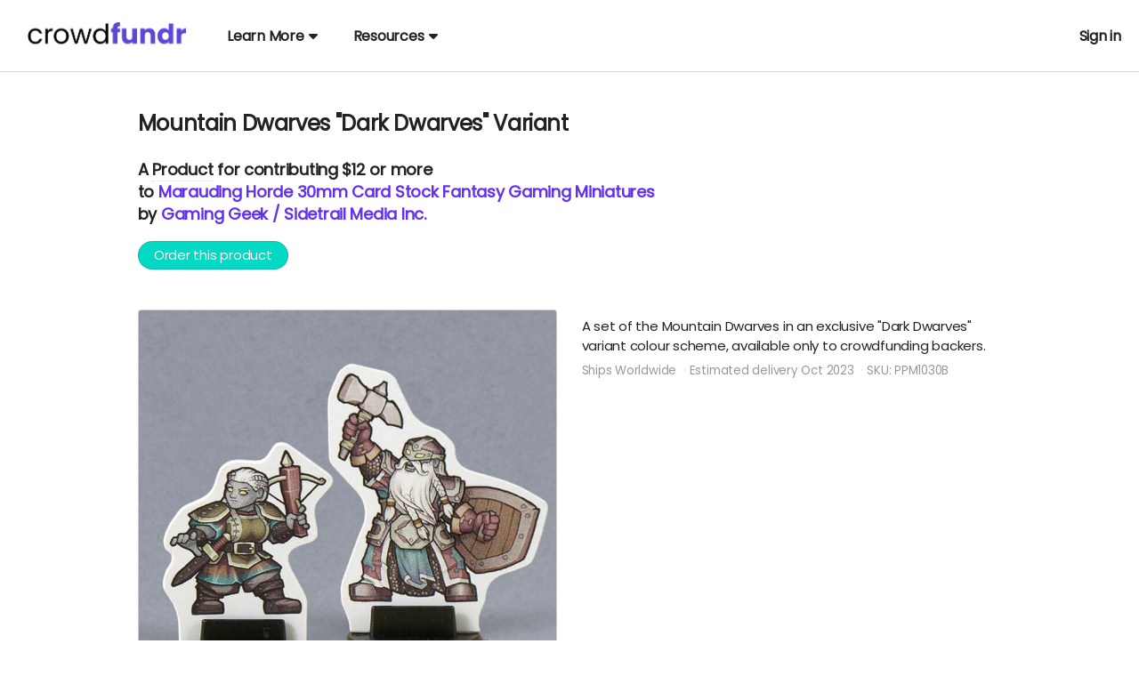

--- FILE ---
content_type: text/html;charset=UTF-8
request_url: https://crowdfundr.com/perks/dRJH9
body_size: 30371
content:
<!DOCTYPE html >

<html lang="en">


<head>

<meta charset="utf-8" />
<meta http-equiv="X-UA-Compatible" content="IE=edge" />

<link rel="shortcut icon" href="https://static.fundrazr.com/whitelabel/crowdfundr/img/favicon.ico" />
<link rel="apple-touch-icon" href="https://static.fundrazr.com/whitelabel/crowdfundr/img/apple-touch-icon.png" />

<meta name="mobile-web-app-capable" content="yes" />
<meta name="apple-mobile-web-app-title" content="Crowdfundr" />
<meta name="apple-mobile-web-app-status-bar-style" content="black" />
<meta name="viewport" content="width=device-width, user-scalable=no, initial-scale=1.0" />

<link rel="search" type="application/opensearchdescription+xml" href="/opensearch.xml" title="Crowdfundr" />
<meta name="run-location" content="website" />

<link rel="stylesheet" type="text/css" href="/style/main.bundle.css?cb=260122000727" />

<script>
  	//function to queue $(document).ready(fn) jquery calls before jquery is loaded.
  	window.ready = [];
  	window.$ = function(f) {
  		ready.push(f);
  	};
</script>
		<link rel="stylesheet" type="text/css" href="https://static.fundrazr.com/whitelabel/themes/f767f1a8546e42078622991ef8290c83.css?cb=1738606607834" />
		<link rel="stylesheet" type="text/css" href="/style/white-label/crowdfundr/style.css?cb=260122000727" />
		<link rel="stylesheet" type="text/css" href="https://fonts.googleapis.com/css?family=Poppins" />
	
	<title>Mountain Dwarves &quot;Dark Dwarves&quot; Variant</title>
	
	
	<meta property="og:site_name" content="Crowdfundr" />
	<meta property="fb:app_id" content="18015191938" />
	<meta property="og:title" content="Mountain Dwarves &quot;Dark Dwarves&quot; Variant" />
	<meta property="og:description" content="A set of the Mountain Dwarves in an exclusive &amp;quot;Dark   Dwarves&amp;quot; variant colour scheme, available only to crowdfunding backers." />
	<meta property="og:url" content="https://crowdfundr.com/perks/dRJH9" />
	<meta property="og:image" content="https://static.fundrazr.com/rewards/58d5867d6dc94ef1844b7ff0e6d084d0.jpg" />
	<meta property="og:image:width" content="784" />
	<meta property="og:image:height" content="410" />
		<meta property="og:type" content="product" />
		<meta property="product:price:amount" content="12.00" />
		<meta property="product:price:currency" content="CAD" />
	
	
	<meta name="twitter:card" content="summary_large_image" />
	<meta name="twitter:site" content="@crowdfundr" />
	<meta name="twitter:title" content="Mountain Dwarves &quot;Dark Dwarves&quot; Variant" />
	<meta name="twitter:description" content="A set of the Mountain Dwarves in an exclusive &amp;quot;Dark   Dwarves&amp;quot; variant colour scheme, available only to crowdfunding backers." />
	<meta name="twitter:url" content="https://crowdfundr.com/perks/dRJH9" />
	<meta name="twitter:image" content="https://static.fundrazr.com/rewards/da656d26eb0d49ff82e0d3915aa5c8d7_large.jpg?cb=1678327841848" />
	
	<link rel="canonical" href="https://crowdfundr.com/perks/dRJH9" />
	<link rel="image_src" href="https://static.fundrazr.com/rewards/da656d26eb0d49ff82e0d3915aa5c8d7_large.jpg?cb=1678327841848" />



<link rel="stylesheet" type="text/css" href="/style/bootstrap-responsive.css?cb=260122000727" />
<link rel="stylesheet" type="text/css" href="/style/activity.bundle.css?cb=260122000727" />
<link rel="stylesheet" type="text/css" href="/style/action_page.css?cb=260122000727" />
<link rel="stylesheet" type="text/css" href="/style/simplify_page.css?cb=260122000727" />
	<meta name="robots" content="noindex" />
	
	<style type="text/css">
		
		.perk-claimant:after {
			content: ", ";
		}
		
		.perk-claimant:last-child:after {
			content: "";
		}
		
		/* 	When list does not include 'and n others'
			Remove comma after 2nd last child, 
			Add "and" before last child.
			Fails gracefully on IE8.  */
		
		.price-tag {
			font-size: 1.4em;
		}

        [id^="rewards-panel"] {
			margin-left: 0 !important;
		}
		
		[id^="reward-grid"] h4 {
			display: block !important;
			text-transform: lowercase;
		}
			
		[id^="reward-grid"] h4:before {
			content: "More ";
			text-transform: capitalize;
		}
			
		/* Hide the current perk */
		.reward[data-reward='dRJH9'] {
			display: none;
		}
		
		.discontinued {
			border-bottom: 1px solid #ddd;
			margin-bottom: 15px;
			padding-bottom: 10px;
		}

        [id^="rewards-panel"] .reward .image-box {
			/* width: 33%; */									/* Reset to 50% for mobile in activity-phone-repsonsive.less */
		}
		
		/* ----- Mobile ----- */
		
		body {
			min-width: 320px;
		}
		
		@media (max-width: 480px) {
		}
		
	</style>


	
	<script async="async" src="https://www.googletagmanager.com/gtag/js?id=G-6BGH3ZZFF7"></script>
	<script>
		let platformConfig = {
			'groups': 'system'
		}

		window.dataLayer = window.dataLayer || [];
		function gtag(){dataLayer.push(arguments);}
		gtag('js', new Date());
		gtag('config', 'G-6BGH3ZZFF7', platformConfig);
	</script>
	
	
</head>



<body data-mobile="" data-touch="false" data-same-site="true" data-background="NONE" data-breadcrumbs="false" class="     body-fluid                                  ">
	
	
	<div id="fb-root"></div>
	
	<script>(function(w,d,s,l,i){w[l]=w[l]||[];w[l].push({'gtm.start':
			new Date().getTime(),event:'gtm.js'});var f=d.getElementsByTagName(s)[0],
		j=d.createElement(s),dl=l!='dataLayer'?'&l='+l:'';j.async=true;j.src=
		'https://www.googletagmanager.com/gtm.js?id='+i+dl;f.parentNode.insertBefore(j,f);
	})(window,document,'script','dataLayer','GTM-WRLCSFQ');</script>
	

	
	<noscript><iframe src="https://www.googletagmanager.com/ns.html?id=GTM-WRLCSFQ" height="0" width="0" style="display:none;visibility:hidden"></iframe></noscript>

	

	

	

	


	<main>
		<div id="sidebar-layout-wrapper">


			
			<div id="sidebar-page-wrapper" class="fade-in">


				
				<div id="top-bar" class="row fade-in hide">
					<div class="container-fluid" style="padding-right: 0; padding-left: 0;">
						<div class="row-fluid">
							<div class="content span12">
							</div>
						</div>
					</div>
				</div>


				
				<div id="navbar" class="navbar navbar-flex navbar-top full-width">
					<div class="navbar-inner">
						<div id="navbar-container" class="container full-width">
							<a id="skip-navigation" href="#super-container" class="btn scroll-to">Skip to content</a>


							
							
							<div id="nav-lhs" class="offscreen">

									<a class="brand white-label " href="https://crowdfundr.com" target="_top" rel="nofollow">
										<img src="//static.fundrazr.com/partners/e080018b30c649bc8ea7a0a568eaa82e.png" data-whitelabel-id="1600" /></a>

							</div>
								<div id="nav-rhs">
									<ul id="top-nav-links" class="nav">
	
		
		<li class="custom-nav hidden-large-desktop" style="margin-right: auto !important;">
			
			
			
			<a class="dropdown-toggle plain" data-toggle="dropdown" title="Organization options" data-placement="bottom"><span class="hidden-phone">Menu</span><span class="visible-phone"><i class="fas fa-ellipsis-v"></i></span> <i class="fas fa-caret-down" style="margin-left: 5px;"></i></a>
		
		
			
			<ul class="dropdown-menu">
						<li class="custom-nav dropdown-submenu">
							<a data-toggle="submenu">Learn More</a>
							
							<ul class="dropdown-menu">
										<li><a href="https://crowdfundr.com/pages/features/" target="_blank" rel="nofollow noopener noreferrer">Features</a></li>
										<li><a href="https://crowdfundr.com/pages/pricing/" target="_blank" rel="nofollow noopener noreferrer">Pricing</a></li>
										<li><a href="https://crowdfundr.com/pages/professional/" target="_blank" rel="nofollow noopener noreferrer">Crowdfundr Professional</a></li>
										<li><a href="https://crowdfundr.com/pages/about/" target="_blank" rel="nofollow noopener noreferrer">About</a></li>
										<li><a href="https://crowdfundr.com/pages/ethics" target="_blank" rel="nofollow noopener noreferrer">Code of Ethics</a></li>
							</ul>
						</li>
						<li class="custom-nav dropdown-submenu">
							<a data-toggle="submenu">Resources</a>
							
							<ul class="dropdown-menu">
										<li><a href="https://crowdfundr.com/creatorhub/" target="_blank" rel="nofollow noopener noreferrer">Creator Hub</a></li>
										<li><a href="https://connectionpoint.com/help/" target="_blank" rel="nofollow noopener noreferrer">Help Centre</a></li>
										<li><a href="https://crowdfundr.com/pages/faq/" target="_blank" rel="nofollow noopener noreferrer">FAQ</a></li>
										<li><a href="https://crowdfundr.com/pages/partners/" target="_blank" rel="nofollow noopener noreferrer">Partners</a></li>
							</ul>
						</li>
			
			</ul>
		</li>
				<li class="custom-nav dropdown visible-large-desktop" style="">
					<a class="dropdown-toggle" data-toggle="dropdown">
						Learn More <i class="fas fa-caret-down" style="margin-left: 5px;"></i>
					</a>
					
					<ul class="dropdown-menu">
								<li><a href="https://crowdfundr.com/pages/features/" target="_blank" rel="nofollow noopener noreferrer">Features</a></li>
								<li><a href="https://crowdfundr.com/pages/pricing/" target="_blank" rel="nofollow noopener noreferrer">Pricing</a></li>
								<li><a href="https://crowdfundr.com/pages/professional/" target="_blank" rel="nofollow noopener noreferrer">Crowdfundr Professional</a></li>
								<li><a href="https://crowdfundr.com/pages/about/" target="_blank" rel="nofollow noopener noreferrer">About</a></li>
								<li><a href="https://crowdfundr.com/pages/ethics" target="_blank" rel="nofollow noopener noreferrer">Code of Ethics</a></li>
					</ul>
				</li>
				<li class="custom-nav dropdown visible-large-desktop" style="margin-right: auto !important">
					<a class="dropdown-toggle" data-toggle="dropdown">
						Resources <i class="fas fa-caret-down" style="margin-left: 5px;"></i>
					</a>
					
					<ul class="dropdown-menu">
								<li><a href="https://crowdfundr.com/creatorhub/" target="_blank" rel="nofollow noopener noreferrer">Creator Hub</a></li>
								<li><a href="https://connectionpoint.com/help/" target="_blank" rel="nofollow noopener noreferrer">Help Centre</a></li>
								<li><a href="https://crowdfundr.com/pages/faq/" target="_blank" rel="nofollow noopener noreferrer">FAQ</a></li>
								<li><a href="https://crowdfundr.com/pages/partners/" target="_blank" rel="nofollow noopener noreferrer">Partners</a></li>
					</ul>
				</li>


										


										
										<li class="logged-in dropdown not-embedded" style="position: relative; display: none; padding-right: 0;">
	
	
	
	<a id="user-menu-toggle" class="dropdown-toggle" data-toggle="dropdown" title="User options" data-placement="left">
		<span class="notification-count badge badge-warning small fade-in hide">n</span>
			<div class="user-picture"></div>
		<span class="user-name"></span> <i class="fas fa-caret-down" style="margin-left: 5px;"></i></a>
	
	
	
	<ul id="user-menu-options" class="dropdown-menu pull-right">
		
		
		
		<li><a class="user-profile-url" href="" target="_top">Signed in as <b class="user-name"></b></a></li>
		
		
		<li class="divider"></li>


		
		<li><a href="/transactions" target="_top">Contributions</a></li>
		
		
		
		<li><a href="https://crowdfundr.com/manage" target="_top">Campaigns</a></li>
			<li><a href="https://crowdfundr.com/organizations" target="_top">Organizations</a></li>
		

		
		<li><a href="/messages" target="_top">Messages <span class="notification-count badge badge-warning small hide">n</span></a></li>


		
		<li><a href="https://crowdfundr.com/account/settings" target="_top">Account settings</a></li>
		
		
		
		<li><a href="/support" target="_blank">Support</a></li>
			<li class="divider"></li>
			<li><a href="/logout" target="_top">Sign out</a></li>
		
	</ul>
										</li>
								<li class="logged-out" style="display: block; padding-right: 0;">
									<a data-action="login" href="/login" rel="nofollow" target="_top" data-redirect-to="https://crowdfundr.com/perks/dRJH9?" class="nowrap">Sign in</a>
								</li>

									</ul>
								</div>

						</div>
					</div>
				</div>

				


				
				


				
				<a id="top-scroller" class="inline-edit-link _legacy out"><i class="fas fa-arrow-up"></i></a>


				


				


				
				<div id="tasks-sidebar-wrapper">

					<div id="tasks-backdrop" data-action="toggle-admin-panel" class="fade-in"></div>

					<div id="tasks-page-wrapper">


							

							<div id="super-container">

							<noscript><div class="alert alert-error text-center" style="margin: 0 auto 10px;">You need to enable JavaScript to use Crowdfundr</div></noscript>


							
							<div class="container                    exclude-activity-styles" style="min-height: 350px;">
	
	
	
	
	
	
	
	
	<div class="row-fluid">	
		
		
		<div id="activity-panel" class="span10 offset1">
			<div class="item-content">
				
				
				
				<h2 class="item-name headline-font">Mountain Dwarves &quot;Dark Dwarves&quot; Variant</h2>
				
				
				
				<div class="item-info headline-font bold" style="      font-size: 18px;      line-height: 1.4em;      ">
						A <a class="more-info-link cluetip subtle-link bold" rel="product-public-info">Product</a>

					for contributing $12 or more<br />

					to <span class="nowrap"><a href="https://crowdfundr.com/the-marauding-horde-minis" target="_top">Marauding Horde 30mm Card Stock Fantasy Gaming Miniatures</a></span><br />
					<span class="nowrap">by <a href="/profiles/sidetrail-media-inc-gaming-geek-trade-name" target="_top">Gaming Geek / Sidetrail Media Inc.</a></span>
				</div>
				
				
				<div>
						<a class="btn btn-primary" style="margin-bottom: 20px;" href="https://crowdfundr.com/campaigns/the-marauding-horde-minis/pay?perk=dRJH9">Order this product</a>
					
				</div>
			</div>
		</div>
	</div>
	
	
	
	<div class="row-fluid">
		<div class="span5 offset1" style="margin-bottom: 25px;">
			
			<div class="image-box-flex">
				<div class="image-wrapper">
					
					
					<img class="image " src="https://static.fundrazr.com/rewards/da656d26eb0d49ff82e0d3915aa5c8d7_large.jpg?cb=1678327841848" />
					
				</div>
			</div>
			
			
			
			<ul class="actions dot-between" style="display: block;">
					<li><a href="https://crowdfundr.com/campaigns/the-marauding-horde-minis/pay?perk=dRJH9">Order this product</a></li>
					<li><a class="share-link">Share</a></li>
				<li><a href="https://crowdfundr.com/the-marauding-horde-minis">View campaign</a></li>
			</ul>












		</div>
	
	
		
		<div class="span5" style="margin-bottom: 25px;">
			
			
			<p style="margin-top: 0;"><p>A set of the Mountain Dwarves in an exclusive &quot;Dark
  Dwarves&quot; variant colour scheme, available only to crowdfunding backers.</p></p>
			
			
			<ul class="small muted dot-between left">
					<li>
							Ships Worldwide
					</li>
					<li class="shipping">Estimated delivery Oct 2023</li>
					<li class="sku">SKU: PPM1030B</li>
				
			</ul>
			
			
			
			
			
		</div>
	</div>
		<div class="row-fluid">
			<div class="span10 offset1 clearfix" style="margin-top: 30px; padding: 0;">


<div id="rewards-panel-solo" data-location="solo" class="clear-both     shopping-tab ">

	

	<div id="reward-grid-solo">
				<div class="reward clearfix" data-reward="2RJ67">
					
					<div class="content-wrap">
					
						
						
						<div class="image-box">
							
							<a class="reward-link more-info-link" href="/perks/2RJ67" target="_blank">
								
								<div class="image-wrapper">
									
									<img class="image " src="//static.fundrazr.com/rewards/60fd531205b74adaa71a4e3b29331f78_large.jpg?cb=1678323499293" />
									
									
									<img class="bg-image " src="//static.fundrazr.com/rewards/60fd531205b74adaa71a4e3b29331f78_large.jpg?cb=1678323499293" />
									
								</div>
							</a>
						</div>
					
					
						
						<div class="info">
							<div class="headline headline-font position-relative">
								
								
								
								<div class="title">
									<span class="title">
										Marauding Horde - Orcs
									</span>
								</div>
								
								
								
								<div class="price">


									
									<span class="">
										
										
										<span class="bold">$12</span>
											<span class="small nowrap" title="Canadian Dollar">CAD</span>
										
									</span>
										<span class="shipping-cost small nowrap"> + <a class="cluetip subtle-link" rel="incentive-shipping-public-info"> shipping</a></span>
								
								</div>
							</div>
								<div class="stats">
										Ships Worldwide
								</div>
								<div class="stats">
									Estimated delivery Oct 2023
								</div>
							
							
							
							
								<div class="description fade-in"><p>A set of 6 unique hulking Orcish 30mm card stock adversary minis
  (including a war leader and a battle shaman), packaged with 6 round
  plastic stands.</p>
								</div>
								<span class="clearfix">
									<a class="this-reward-toggle expand-link right fade-in">More</a>
									<a class="this-reward-toggle right fade-in hide">Less</a>
								</span>
							
							
							
							
							
						</div>
					</div>
					
				</div>
				<div class="reward clearfix" data-reward="eRJ7a">
					
					<div class="content-wrap">
					
						
						
						<div class="image-box">
							
							<a class="reward-link more-info-link" href="/perks/eRJ7a" target="_blank">
								
								<div class="image-wrapper">
									
									<img class="image " src="//static.fundrazr.com/rewards/2ba61c295c8d40479d365360e07cee9b_large.jpg?cb=1678323870562" />
									
									
									<img class="bg-image " src="//static.fundrazr.com/rewards/2ba61c295c8d40479d365360e07cee9b_large.jpg?cb=1678323870562" />
									
								</div>
							</a>
						</div>
					
					
						
						<div class="info">
							<div class="headline headline-font position-relative">
								
								
								
								<div class="title">
									<span class="title">
										Marauding Horde - Goblins
									</span>
								</div>
								
								
								
								<div class="price">


									
									<span class="">
										
										
										<span class="bold">$12</span>
											<span class="small nowrap" title="Canadian Dollar">CAD</span>
										
									</span>
										<span class="shipping-cost small nowrap"> + <a class="cluetip subtle-link" rel="incentive-shipping-public-info"> shipping</a></span>
								
								</div>
							</div>
								<div class="stats">
										Ships Worldwide
								</div>
								<div class="stats">
									Estimated delivery Oct 2023
								</div>
							
							
							
							
								<div class="description fade-in"><p>A set of 6 unique sneaky Goblin 30mm card stock adversary minis
  (including a leader and a spellcaster), packaged with 6 round plastic stands.</p>
								</div>
								<span class="clearfix">
									<a class="this-reward-toggle expand-link right fade-in">More</a>
									<a class="this-reward-toggle right fade-in hide">Less</a>
								</span>
							
							
							
							
							
						</div>
					</div>
					
				</div>
				<div class="reward clearfix" data-reward="5RJ81">
					
					<div class="content-wrap">
					
						
						
						<div class="image-box">
							
							<a class="reward-link more-info-link" href="/perks/5RJ81" target="_blank">
								
								<div class="image-wrapper">
									
									<img class="image " src="//static.fundrazr.com/rewards/06a68f2a1e1944dfa04d99c1fe7bce65_large.jpg?cb=1678323961230" />
									
									
									<img class="bg-image " src="//static.fundrazr.com/rewards/06a68f2a1e1944dfa04d99c1fe7bce65_large.jpg?cb=1678323961230" />
									
								</div>
							</a>
						</div>
					
					
						
						<div class="info">
							<div class="headline headline-font position-relative">
								
								
								
								<div class="title">
									<span class="title">
										Marauding Horde - Hobgoblins
									</span>
								</div>
								
								
								
								<div class="price">


									
									<span class="">
										
										
										<span class="bold">$12</span>
											<span class="small nowrap" title="Canadian Dollar">CAD</span>
										
									</span>
										<span class="shipping-cost small nowrap"> + <a class="cluetip subtle-link" rel="incentive-shipping-public-info"> shipping</a></span>
								
								</div>
							</div>
								<div class="stats">
										Ships Worldwide
								</div>
								<div class="stats">
									Estimated delivery Oct 2023
								</div>
							
							
							
							
								<div class="description fade-in"><p>A set of 6 unique stoic Hobgoblin 30mm card stock adversary minis
  (including a war leader and a battle mage), packaged with 6 round
  plastic stands.</p>
								</div>
								<span class="clearfix">
									<a class="this-reward-toggle expand-link right fade-in">More</a>
									<a class="this-reward-toggle right fade-in hide">Less</a>
								</span>
							
							
							
							
							
						</div>
					</div>
					
				</div>
				<div class="reward clearfix" data-reward="dRJ9e">
					
					<div class="content-wrap">
					
						
						
						<div class="image-box">
							
							<a class="reward-link more-info-link" href="/perks/dRJ9e" target="_blank">
								
								<div class="image-wrapper">
									
									<img class="image " src="//static.fundrazr.com/rewards/2ae6c78885ec4ab4ab76135bfaf273e0_large.jpg?cb=1678324032810" />
									
									
									<img class="bg-image " src="//static.fundrazr.com/rewards/2ae6c78885ec4ab4ab76135bfaf273e0_large.jpg?cb=1678324032810" />
									
								</div>
							</a>
						</div>
					
					
						
						<div class="info">
							<div class="headline headline-font position-relative">
								
								
								
								<div class="title">
									<span class="title">
										Marauding Horde - Wargs
									</span>
								</div>
								
								
								
								<div class="price">


									
									<span class="">
										
										
										<span class="bold">$12</span>
											<span class="small nowrap" title="Canadian Dollar">CAD</span>
										
									</span>
										<span class="shipping-cost small nowrap"> + <a class="cluetip subtle-link" rel="incentive-shipping-public-info"> shipping</a></span>
								
								</div>
							</div>
								<div class="stats">
										Ships Worldwide
								</div>
								<div class="stats">
									Estimated delivery Oct 2023
								</div>
							
							
							
							
								<div class="description fade-in"><p>A set of 6 snarling, oversized dog-like beast 30mm card stock
  adversary minis (including two with Goblin riders), packaged with 6
  round plastic stands.</p>
								</div>
								<span class="clearfix">
									<a class="this-reward-toggle expand-link right fade-in">More</a>
									<a class="this-reward-toggle right fade-in hide">Less</a>
								</span>
							
							
							
							
							
						</div>
					</div>
					
				</div>
				<div class="reward clearfix" data-reward="4RJA2">
					
					<div class="content-wrap">
					
						
						
						<div class="image-box">
							
							<a class="reward-link more-info-link" href="/perks/4RJA2" target="_blank">
								
								<div class="image-wrapper">
									
									<img class="image " src="//static.fundrazr.com/rewards/9b46be90fefb4130a4ecd3907d3e992c_large.jpg?cb=1678325499760" />
									
									
									<img class="bg-image " src="//static.fundrazr.com/rewards/9b46be90fefb4130a4ecd3907d3e992c_large.jpg?cb=1678325499760" />
									
								</div>
							</a>
						</div>
					
					
						
						<div class="info">
							<div class="headline headline-font position-relative">
								
								
								
								<div class="title">
									<span class="title">
										Infernal Humanoids
									</span>
								</div>
								
								
								
								<div class="price">


									
									<span class="">
										
										
										<span class="bold">$12</span>
											<span class="small nowrap" title="Canadian Dollar">CAD</span>
										
									</span>
										<span class="shipping-cost small nowrap"> + <a class="cluetip subtle-link" rel="incentive-shipping-public-info"> shipping</a></span>
								
								</div>
							</div>
								<div class="stats">
										Ships Worldwide
								</div>
								<div class="stats">
									Estimated delivery Oct 2023
								</div>
							
							
							
							
								<div class="description fade-in"><p>A set of 6 infernal humanoids - a male and female warrior, a male and
  female rogue, and a male and female spell-caster. This was the first
  set of <em>Sword, Stealth &amp; Spellfire</em> player-character minis
  — crowdfunded, produced and fulfilled in 2019.</p>
										<div><a class="more-info-link" href="https://www.gaminggeek.ca/shop/gaming-geek-minis/fantasy-miniatures/infernal-humanoids-warrior-spellcaster-rogue-30mm-fantasy-gaming-miniatures/" target="_blank" rel="nofollow noopener noreferrer">Read more</a></div>
								</div>
								<span class="clearfix">
									<a class="this-reward-toggle expand-link right fade-in">More</a>
									<a class="this-reward-toggle right fade-in hide">Less</a>
								</span>
							
							
							
							
							
						</div>
					</div>
					
				</div>
				<div class="reward clearfix" data-reward="0RJB6">
					
					<div class="content-wrap">
					
						
						
						<div class="image-box">
							
							<a class="reward-link more-info-link" href="/perks/0RJB6" target="_blank">
								
								<div class="image-wrapper">
									
									<img class="image " src="//static.fundrazr.com/rewards/57308f2573634525ab518cccbcc6d1a8_large.jpg?cb=1678325849192" />
									
									
									<img class="bg-image " src="//static.fundrazr.com/rewards/57308f2573634525ab518cccbcc6d1a8_large.jpg?cb=1678325849192" />
									
								</div>
							</a>
						</div>
					
					
						
						<div class="info">
							<div class="headline headline-font position-relative">
								
								
								
								<div class="title">
									<span class="title">
										Infernal Humanoids &quot;Blue Skin&quot; Variant
									</span>
								</div>
								
								
								
								<div class="price">


									
									<span class="">
										
										
										<span class="bold">$12</span>
											<span class="small nowrap" title="Canadian Dollar">CAD</span>
										
									</span>
										<span class="shipping-cost small nowrap"> + <a class="cluetip subtle-link" rel="incentive-shipping-public-info"> shipping</a></span>
								
								</div>
							</div>
								<div class="stats">
										Ships Worldwide
								</div>
								<div class="stats">
									Estimated delivery Oct 2023
								</div>
							
							
							
							
								<div class="description fade-in"><p>A set of the Infernal Humanoids in an exclusive &quot;Blue Skin&quot;
  variant available only to crowdfunding backers.</p>
								</div>
								<span class="clearfix">
									<a class="this-reward-toggle expand-link right fade-in">More</a>
									<a class="this-reward-toggle right fade-in hide">Less</a>
								</span>
							
							
							
							
							
						</div>
					</div>
					
				</div>
				<div class="reward clearfix" data-reward="cRJC3">
					
					<div class="content-wrap">
					
						
						
						<div class="image-box">
							
							<a class="reward-link more-info-link" href="/perks/cRJC3" target="_blank">
								
								<div class="image-wrapper">
									
									<img class="image " src="//static.fundrazr.com/rewards/66ec3baffcf6450481a4be3d003639be_large.jpg?cb=1678326103183" />
									
									
									<img class="bg-image " src="//static.fundrazr.com/rewards/66ec3baffcf6450481a4be3d003639be_large.jpg?cb=1678326103183" />
									
								</div>
							</a>
						</div>
					
					
						
						<div class="info">
							<div class="headline headline-font position-relative">
								
								
								
								<div class="title">
									<span class="title">
										Forest Elves
									</span>
								</div>
								
								
								
								<div class="price">


									
									<span class="">
										
										
										<span class="bold">$12</span>
											<span class="small nowrap" title="Canadian Dollar">CAD</span>
										
									</span>
										<span class="shipping-cost small nowrap"> + <a class="cluetip subtle-link" rel="incentive-shipping-public-info"> shipping</a></span>
								
								</div>
							</div>
								<div class="stats">
										Ships Worldwide
								</div>
								<div class="stats">
									Estimated delivery Oct 2023
								</div>
							
							
							
							
								<div class="description fade-in"><p>A set of 6 Fores Elves - a male and female warrior, a male and female
  rogue, and a male and female spell-caster. This was the second set of
    <em>Sword, Stealth &amp; Spellfire</em> player-character minis —
  crowdfunded, produced and fulfilled in 2020.</p>
										<div><a class="more-info-link" href="https://www.gaminggeek.ca/shop/gaming-geek-minis/fantasy-miniatures/forest-elves/" target="_blank" rel="nofollow noopener noreferrer">Read more</a></div>
								</div>
								<span class="clearfix">
									<a class="this-reward-toggle expand-link right fade-in">More</a>
									<a class="this-reward-toggle right fade-in hide">Less</a>
								</span>
							
							
							
							
							
						</div>
					</div>
					
				</div>
				<div class="reward clearfix" data-reward="8RJD5">
					
					<div class="content-wrap">
					
						
						
						<div class="image-box">
							
							<a class="reward-link more-info-link" href="/perks/8RJD5" target="_blank">
								
								<div class="image-wrapper">
									
									<img class="image " src="//static.fundrazr.com/rewards/133ff55c7aea4e1ea5dcb7feffb33140_large.jpg?cb=1678326353982" />
									
									
									<img class="bg-image " src="//static.fundrazr.com/rewards/133ff55c7aea4e1ea5dcb7feffb33140_large.jpg?cb=1678326353982" />
									
								</div>
							</a>
						</div>
					
					
						
						<div class="info">
							<div class="headline headline-font position-relative">
								
								
								
								<div class="title">
									<span class="title">
										Forest Elves &quot;Dark Elves&quot; Variant
									</span>
								</div>
								
								
								
								<div class="price">


									
									<span class="">
										
										
										<span class="bold">$12</span>
											<span class="small nowrap" title="Canadian Dollar">CAD</span>
										
									</span>
										<span class="shipping-cost small nowrap"> + <a class="cluetip subtle-link" rel="incentive-shipping-public-info"> shipping</a></span>
								
								</div>
							</div>
								<div class="stats">
										Ships Worldwide
								</div>
								<div class="stats">
									Estimated delivery Oct 2023
								</div>
							
							
							
							
								<div class="description fade-in"><p>A set of the Forest Elves in an exclusive &quot;Dark Elves&quot;
  variant available only to crowdfunding backers.</p>
								</div>
								<span class="clearfix">
									<a class="this-reward-toggle expand-link right fade-in">More</a>
									<a class="this-reward-toggle right fade-in hide">Less</a>
								</span>
							
							
							
							
							
						</div>
					</div>
					
				</div>
				<div class="reward clearfix" data-reward="8RJEf">
					
					<div class="content-wrap">
					
						
						
						<div class="image-box">
							
							<a class="reward-link more-info-link" href="/perks/8RJEf" target="_blank">
								
								<div class="image-wrapper">
									
									<img class="image " src="//static.fundrazr.com/rewards/90cd97391db64d22b7b08a3c674b9f8b_large.jpg?cb=1678326587762" />
									
									
									<img class="bg-image " src="//static.fundrazr.com/rewards/90cd97391db64d22b7b08a3c674b9f8b_large.jpg?cb=1678326587762" />
									
								</div>
							</a>
						</div>
					
					
						
						<div class="info">
							<div class="headline headline-font position-relative">
								
								
								
								<div class="title">
									<span class="title">
										Northlandic Humans
									</span>
								</div>
								
								
								
								<div class="price">


									
									<span class="">
										
										
										<span class="bold">$12</span>
											<span class="small nowrap" title="Canadian Dollar">CAD</span>
										
									</span>
										<span class="shipping-cost small nowrap"> + <a class="cluetip subtle-link" rel="incentive-shipping-public-info"> shipping</a></span>
								
								</div>
							</div>
								<div class="stats">
										Ships Worldwide
								</div>
								<div class="stats">
									Estimated delivery Oct 2023
								</div>
							
							
							
							
								<div class="description fade-in"><p>A set of 6 Viking-style Northlandic Humans - a male and female
  warrior, a male and female rogue, and a male and female spell-caster.
  This was the third set of <em>Sword, Stealth &amp; Spellfire</em>
  player-character minis — crowdfunded, produced and fulfilled in 2020.</p>
										<div><a class="more-info-link" href="https://www.gaminggeek.ca/shop/gaming-geek-minis/fantasy-miniatures/northlandic-humans/" target="_blank" rel="nofollow noopener noreferrer">Read more</a></div>
								</div>
								<span class="clearfix">
									<a class="this-reward-toggle expand-link right fade-in">More</a>
									<a class="this-reward-toggle right fade-in hide">Less</a>
								</span>
							
							
							
							
							
						</div>
					</div>
					
				</div>
				<div class="reward clearfix" data-reward="2RJFb">
					
					<div class="content-wrap">
					
						
						
						<div class="image-box">
							
							<a class="reward-link more-info-link" href="/perks/2RJFb" target="_blank">
								
								<div class="image-wrapper">
									
									<img class="image " src="//static.fundrazr.com/rewards/42b4692b42b84bf190ccea20fe2f62db_large.jpg?cb=1678326866043" />
									
									
									<img class="bg-image " src="//static.fundrazr.com/rewards/42b4692b42b84bf190ccea20fe2f62db_large.jpg?cb=1678326866043" />
									
								</div>
							</a>
						</div>
					
					
						
						<div class="info">
							<div class="headline headline-font position-relative">
								
								
								
								<div class="title">
									<span class="title">
										Northlandic Humans &quot;Desert Warriors&quot; Variant
									</span>
								</div>
								
								
								
								<div class="price">


									
									<span class="">
										
										
										<span class="bold">$12</span>
											<span class="small nowrap" title="Canadian Dollar">CAD</span>
										
									</span>
										<span class="shipping-cost small nowrap"> + <a class="cluetip subtle-link" rel="incentive-shipping-public-info"> shipping</a></span>
								
								</div>
							</div>
								<div class="stats">
										Ships Worldwide
								</div>
								<div class="stats">
									Estimated delivery Oct 2023
								</div>
							
							
							
							
								<div class="description fade-in"><p>A set of 6 the Northlandic Humans in an exclusive &quot;Desert
  Warriors&quot; variant available only to crowdfunding backers.</p>
								</div>
								<span class="clearfix">
									<a class="this-reward-toggle expand-link right fade-in">More</a>
									<a class="this-reward-toggle right fade-in hide">Less</a>
								</span>
							
							
							
							
							
						</div>
					</div>
					
				</div>
				<div class="reward clearfix" data-reward="7RJG6">
					
					<div class="content-wrap">
					
						
						
						<div class="image-box">
							
							<a class="reward-link more-info-link" href="/perks/7RJG6" target="_blank">
								
								<div class="image-wrapper">
									
									<img class="image " src="//static.fundrazr.com/rewards/57f1feb1fa04428b9cd1c5c084736b78_large.jpg?cb=1678327190050" />
									
									
									<img class="bg-image " src="//static.fundrazr.com/rewards/57f1feb1fa04428b9cd1c5c084736b78_large.jpg?cb=1678327190050" />
									
								</div>
							</a>
						</div>
					
					
						
						<div class="info">
							<div class="headline headline-font position-relative">
								
								
								
								<div class="title">
									<span class="title">
										Mountain Dwarves
									</span>
								</div>
								
								
								
								<div class="price">


									
									<span class="">
										
										
										<span class="bold">$12</span>
											<span class="small nowrap" title="Canadian Dollar">CAD</span>
										
									</span>
										<span class="shipping-cost small nowrap"> + <a class="cluetip subtle-link" rel="incentive-shipping-public-info"> shipping</a></span>
								
								</div>
							</div>
								<div class="stats">
										Ships Worldwide
								</div>
								<div class="stats">
									Estimated delivery Oct 2023
								</div>
							
							
							
							
								<div class="description fade-in"><p>A set of 6 Mountain Dwarves - a male and female warrior, a male and
  female rogue, and a male and female spell-caster. This was the fourth
  set of <em>Sword, Stealth &amp; Spellfire</em> player-character minis
  — crowdfunded, produced and fulfilled in 2022.</p>
										<div><a class="more-info-link" href="https://www.gaminggeek.ca/shop/gaming-geek-minis/fantasy-miniatures/mountain-dwarves/" target="_blank" rel="nofollow noopener noreferrer">Read more</a></div>
								</div>
								<span class="clearfix">
									<a class="this-reward-toggle expand-link right fade-in">More</a>
									<a class="this-reward-toggle right fade-in hide">Less</a>
								</span>
							
							
							
							
							
						</div>
					</div>
					
				</div>
				<div class="reward clearfix" data-reward="dRJH9">
					
					<div class="content-wrap">
					
						
						
						<div class="image-box">
							
							<a class="reward-link more-info-link" href="/perks/dRJH9" target="_blank">
								
								<div class="image-wrapper">
									
									<img class="image " src="//static.fundrazr.com/rewards/da656d26eb0d49ff82e0d3915aa5c8d7_large.jpg?cb=1678327841848" />
									
									
									<img class="bg-image " src="//static.fundrazr.com/rewards/da656d26eb0d49ff82e0d3915aa5c8d7_large.jpg?cb=1678327841848" />
									
								</div>
							</a>
						</div>
					
					
						
						<div class="info">
							<div class="headline headline-font position-relative">
								
								
								
								<div class="title">
									<span class="title">
										Mountain Dwarves &quot;Dark Dwarves&quot; Variant
									</span>
								</div>
								
								
								
								<div class="price">


									
									<span class="">
										
										
										<span class="bold">$12</span>
											<span class="small nowrap" title="Canadian Dollar">CAD</span>
										
									</span>
										<span class="shipping-cost small nowrap"> + <a class="cluetip subtle-link" rel="incentive-shipping-public-info"> shipping</a></span>
								
								</div>
							</div>
								<div class="stats">
										Ships Worldwide
								</div>
								<div class="stats">
									Estimated delivery Oct 2023
								</div>
							
							
							
							
								<div class="description fade-in"><p>A set of the Mountain Dwarves in an exclusive &quot;Dark
  Dwarves&quot; variant colour scheme, available only to crowdfunding backers.</p>
								</div>
								<span class="clearfix">
									<a class="this-reward-toggle expand-link right fade-in">More</a>
									<a class="this-reward-toggle right fade-in hide">Less</a>
								</span>
							
							
							
							
							
						</div>
					</div>
					
				</div>
				<div class="reward clearfix" data-reward="cRJI8">
					
					<div class="content-wrap">
					
						
						
						<div class="image-box">
							
							<a class="reward-link more-info-link" href="/perks/cRJI8" target="_blank">
								
								<div class="image-wrapper">
									
									<img class="image " src="//static.fundrazr.com/rewards/94e21ab08b1849bd958e2561c2ebb1cd_large.jpg?cb=1678328461964" />
									
									
									<img class="bg-image " src="//static.fundrazr.com/rewards/94e21ab08b1849bd958e2561c2ebb1cd_large.jpg?cb=1678328461964" />
									
								</div>
							</a>
						</div>
					
					
						
						<div class="info">
							<div class="headline headline-font position-relative">
								
								
								
								<div class="title">
									<span class="title">
										Catfolk
									</span>
								</div>
								
								
								
								<div class="price">


									
									<span class="">
										
										
										<span class="bold">$12</span>
											<span class="small nowrap" title="Canadian Dollar">CAD</span>
										
									</span>
										<span class="shipping-cost small nowrap"> + <a class="cluetip subtle-link" rel="incentive-shipping-public-info"> shipping</a></span>
								
								</div>
							</div>
								<div class="stats">
										Ships Worldwide
								</div>
								<div class="stats">
									Estimated delivery Oct 2023
								</div>
							
							
							
							
								<div class="description fade-in"><p>A set of 6 Catfolk - a male and female warrior, a male and female
  rogue, and a male and female spell-caster. This was the fifth set of
    <em>Sword, Stealth &amp; Spellfire</em> player-character minis —
  crowdfunded, produced and fulfilled in 2022.</p>
										<div><a class="more-info-link" href="https://www.gaminggeek.ca/shop/gaming-geek-minis/fantasy-miniatures/catfolk/" target="_blank" rel="nofollow noopener noreferrer">Read more</a></div>
								</div>
								<span class="clearfix">
									<a class="this-reward-toggle expand-link right fade-in">More</a>
									<a class="this-reward-toggle right fade-in hide">Less</a>
								</span>
							
							
							
							
							
						</div>
					</div>
					
				</div>
				<div class="reward clearfix" data-reward="aRJJb">
					
					<div class="content-wrap">
					
						
						
						<div class="image-box">
							
							<a class="reward-link more-info-link" href="/perks/aRJJb" target="_blank">
								
								<div class="image-wrapper">
									
									<img class="image " src="//static.fundrazr.com/rewards/f1c4b0cacd9142e8bd5672584d02b870_large.jpg?cb=1678328773455" />
									
									
									<img class="bg-image " src="//static.fundrazr.com/rewards/f1c4b0cacd9142e8bd5672584d02b870_large.jpg?cb=1678328773455" />
									
								</div>
							</a>
						</div>
					
					
						
						<div class="info">
							<div class="headline headline-font position-relative">
								
								
								
								<div class="title">
									<span class="title">
										Catfolk &quot;Otherworld&quot; Variant
									</span>
								</div>
								
								
								
								<div class="price">


									
									<span class="">
										
										
										<span class="bold">$12</span>
											<span class="small nowrap" title="Canadian Dollar">CAD</span>
										
									</span>
										<span class="shipping-cost small nowrap"> + <a class="cluetip subtle-link" rel="incentive-shipping-public-info"> shipping</a></span>
								
								</div>
							</div>
								<div class="stats">
										Ships Worldwide
								</div>
								<div class="stats">
									Estimated delivery Oct 2023
								</div>
							
							
							
							
								<div class="description fade-in"><p>A set of the Catfolk in an exclusive &quot;Otherworld&quot; variant
  colour scheme, available only to crowdfunding backers.</p>
								</div>
								<span class="clearfix">
									<a class="this-reward-toggle expand-link right fade-in">More</a>
									<a class="this-reward-toggle right fade-in hide">Less</a>
								</span>
							
							
							
							
							
						</div>
					</div>
					
				</div>
		
	</div>
</div>
			</div>
		</div>

	<div id="mg-overlay" style="display: none;"></div>

	<div id="mg-body" style="display: none;">


		
		<div id="mg-controls">

			
			<a data-action="show-grid"><i class="fas fa-th"></i> Browse</a>

			
			<a data-action="show-gallery"><i class="far fa-image"></i> View</a>

			
			<a data-action="toggle-slideshow"><i id="slideshow-icon" class="fas fa-presentation"></i> <span id="slideshow-label">Slideshow</span></a>

			
			<a data-action="add-media" class="admin-option inline"><i class="fas fa-plus"></i><span class="hidden-phone"> Add</span></a>

			
			<span><span class="visible-desktop"><a data-action="toggle-comments"><i class="far fa-comments"></i> <span id="toggle-label">Hide comments</span></a></span></span>

			
			<span><span class="hidden-desktop"><a data-action="toggle-comments"><i class="far fa-comments"></i><span class="hidden-phone"> Comments</span></a></span></span>

			<a data-action="close-gallery" id="mg-close-button" class="right">✕</a>
		</div>


		
		<div id="mg-outerbox">


			
			<div id="mg-placeholder" class="clearfix" style="display: none;">
				<div class="admin-option">
					<h3>Uh oh!</h3>
					<p>Your media gallery is empty. That means you're missing a powerful
						opportunity to bring attention to your cause.</p>
					<a data-action="add-media" class="btn btn-medium btn-primary" style="margin: 15px 0;">Add pictures now</a>
					<p>(You can add videos, too.)</p>
				</div>

				
				<div class="public-option hide">
					<p>The media gallery is empty.</p>
				</div>
			</div>


			
			<div id="mg-grid" class="clearfix">

				

				
				<a id="grid-placeholder" class="admin-option" data-action="add-media">
					<div class="mg-thumbnail">
						<i class="fas fa-plus"></i> Add
					</div>
				</a>
			</div>


			
			<div id="mg-gallery" class="hide">


				
				<div id="mg-stage-col">

					<div id="mg-stage-table">

						
						<div id="gallery-carousel" class="frcarousel slide">
							<div class="carousel-video"></div>
							<div class="carousel-video-blind"></div>
							<div class="carousel-inner"></div>
							<span class="carousel-control left hide-important"><i class="fal fa-chevron-left"></i></span>
							<span class="carousel-control right hide-important"><i class="fal fa-chevron-right"></i></span>
						</div>

						
						<div id="slideshow-carousel" class="frcarousel slide hide">
							<div class="carousel-video"></div>
							<div class="carousel-video-blind"></div>
							<div class="carousel-inner">
								<div class="item active" data-id="_default_" data-image-id="" data-video-url="" data-video-id="">
									<img src="//static.fundrazr.com/campaigns/f000464a40014b0da5930ef773b53fe1.jpg?cb=1680441547" />
								</div>
							</div>

							<span class="carousel-control left hide-important"><i class="fal fa-chevron-left"></i></span>
							<span class="carousel-control right hide-important"><i class="fal fa-chevron-right"></i></span>
						</div>

					</div>

					
					<div id="mg-item-controls">

						
						<div class="mouseover-item">
							<span class="activity-like">
								
							</span>
							<a data-action="comment-on-item"><i class="far fa-comment"></i> Comment</a>
								<a data-action="share-item"><i class="far fa-share-square"></i> Share</a>

							<a class="right admin-option" data-action="delete-item"><i class="far fa-trash-alt"></i> Delete</a>
							<a class="right admin-option" data-action="make-item-default"><i class="far fa-circle"></i> <span class="label-text">Set as</span> <span class="media-item-label"></span></a>
						</div>

					</div>
				</div>


				
				<div id="mg-activity-col">
					<div id="mg-activity-scroll">

<div id="gallery-feed" class="feed-box fade-in" style="">
	
	
	
	<div class="feed-item-box" style="clear: both;">
	</div>
	
	
	
	<div class="feed-info-box">
		<div class="feed-nav" style="text-align: center">
			<a class="btn btn-small load-more page-link">Show more</a>
		</div>
	</div>
	
</div>

					</div>
				</div>

			</div>
		</div>
	</div>


	
	<div id="delete-media-dialog" class="modal hide fade" style="width: 400px;">
		<div class="modal-header">
			<button type="button" class="close" data-dismiss="modal" aria-hidden="true"><i class="fal fa-times"></i></button>
			<h3>Delete media item?</h3>
		</div>
		<div class="modal-body">
			<p>Are you sure you want to delete this item from the media gallery?</p>
			<div class="checkbox had-activity hide">
				<input type="checkbox" id="confirm-remove-in-activity" />
				<label for="confirm-remove-in-activity">Also remove it from any related activity</label>
			</div>
		</div>
		<div class="modal-footer">
			<a class="btn btn-hover" data-dismiss="modal">Cancel</a>
			<a id="confirm-media-delete" class="btn btn-primary" data-dismiss="modal">Delete</a>
		</div>
	</div>


	
	<div id="set-default-media-dialog" class="modal hide fade" style="width: 400px;">
		<div class="modal-header">
			<button type="button" class="close" data-dismiss="modal" aria-hidden="true"><i class="fal fa-times"></i></button>
			<h3>Set as <span class="media-item-label"></span>?</h3>
		</div>
		<div class="modal-body">

			
			<div class="hidden-by-layout hide">

				
				<p class="is-video hide">
					The campaign video will appear in social media and email.
				</p>

				
				<p class="is-image hide">
					The campaign cover picture will appear in social media and email.
				</p>
			</div>

			
			<p class="not-hidden-by-layout">
				The <span class="media-item-label"></span> will appear at the top of your campaign
				page<span class="is-image hide"> and in social media and email</span>.
			</p>
		</div>
		<div class="modal-footer">
			<a class="btn btn-hover" data-dismiss="modal">Cancel</a>
			<a id="confirm-media-set" class="btn btn-primary" data-dismiss="modal">Apply</a>
		</div>
	</div>


	
	<div id="reset-default-media-dialog" class="modal hide fade" style="width: 400px;">
		<div class="modal-header">
			<button type="button" class="close" data-dismiss="modal" aria-hidden="true"><i class="fal fa-times"></i></button>
			<h3>Reset <span class="media-item-label"></span>?</h3>
		</div>
		<div class="modal-body">

			
			<div class="hidden-by-layout hide">
				It won't be used as default in social media and email.
				The <span class="media-item-type"></span> will remain in the media gallery.
			</div>

			
			<p class="not-hidden-by-layout">
				It will be removed from the top of your campaign and won't be used as default in social media and email.
				The <span class="media-item-type"></span> will remain in the media gallery.
			</p>

		</div>
		<div class="modal-footer">
			<a class="btn btn-hover" data-dismiss="modal">Cancel</a>
			<a id="confirm-media-reset" class="btn btn-primary" data-dismiss="modal">Apply</a>
		</div>
	</div>


	
	<div id="edit-media-description-dialog" data-backdrop="static" data-keyboard="false" class="modal hide fade">
		<div class="modal-header">
			<button type="button" class="close" data-dismiss="modal" aria-hidden="true"><i class="fal fa-times"></i></button>
			<h3>Edit <span class="type"></span> description</h3>
		</div>
		<div class="modal-body">
			<div class="content">
			<textarea id="media-description-text" rows="5" class="resize-y" style="width: 100%;"></textarea>
			</div>
		</div>
		<div class="modal-footer">
			<a class="btn btn-hover" data-dismiss="modal">Cancel</a>
			<a id="save-media-description" class="btn btn-primary" data-dismiss="modal">Save</a>
		</div>
	</div>


<div id="delete-story-dialog" class="modal hide fade">
	<div class="modal-header">
		<button type="button" class="close" data-dismiss="modal" aria-hidden="true"><i class="fal fa-times"></i></button>
		<h3>Delete update</h3>
	</div>
	<div class="modal-body">
		<p>Delete this story update?</p>
		
		
		<p class="help-text" id="story-media-help">Any pictures or videos will remain in the campaign's media gallery.</p>
	</div>
	<div class="modal-footer">
		<a class="btn btn-hover" data-dismiss="modal">Cancel</a>
		<a id="confirm-story-delete" class="btn btn-primary" data-dismiss="modal">Delete</a>
	</div>
</div>


<div id="delete-milestone-dialog" class="modal hide fade" style="width: 360px;">
	<div class="modal-header">
		<button type="button" class="close" data-dismiss="modal" aria-hidden="true"><i class="fal fa-times"></i></button>
		<h3>Delete milestone</h3>
	</div>
	<div class="modal-body">
		<p>Delete this milestone?</p>
		<img id="delete-milestone-image" style="width: 100%; height: auto;" />
	</div>
	<div class="modal-footer">
		<a class="btn btn-hover" data-dismiss="modal">Cancel</a>
		<a id="confirm-milestone-delete" class="btn btn-primary" data-dismiss="modal">Delete</a>
	</div>
</div>


<div id="edit-storyupdate-dialog" data-backdrop="static" data-keyboard="false" class="modal hide fade" style="width: 759px;">
	<div class="modal-header">
		<button type="button" class="close" data-dismiss="modal" aria-hidden="true"><i class="fal fa-times"></i></button>
		<h3>Edit Story update</h3>
	</div>
	<div class="modal-body" style="overflow-y: auto;">
		<p id="edit-storyupdate-message-only" style="margin-bottom: 25px;">
			Modifications will affect the activity feed only. Emails cannot be modified after they have been sent.
		</p>
		<div style="width: fit-content; margin: 10px auto;">
			<form class="flex-row" style="align-items: center; gap: 15px;">
				<label for="edit-storyupdate-subject" class="bold">Subject</label>
				<input type="text" id="edit-storyupdate-subject" maxlength="100" style="flex: 1; margin: 0;" />
			</form>
			<div class="email-wysiwyg-wrapper" style="max-width: unset !important; margin-top: 15px;">
				<textarea id="edit-storyupdate-message" class="message-input" style="width: 100%; height: 250px;"></textarea>
				<div class="wysiwyg-emoji-picker-wrap" data-wysiwyg="feedStoryUpdateEditor"></div>
				<div class="wysiwyg-gif-picker-wrap" data-wysiwyg="feedStoryUpdateEditor" style="width: auto"></div>
			</div>
			<div class="validation-message alert alert-error">The story update contains invalid characters: <code>{{</code>.</div>
		</div>
	</div>
	<div class="modal-footer">
		<a class="btn btn-hover" data-dismiss="modal">Cancel</a>
		<a id="update-story" class="btn btn-primary">Save</a>
	</div>
</div>
		


<script id="feed-item-template" type="text/template">
	<div class="feed-item">

		
				
		<div class="item-schedule hide"><a class="local-cluetip subtle-link scheduled-post-info" rel="scheduled-post">Unpublished</a></div>
		
		
		
		<i class="item-lock fas fa-lock" style="display: none;" title="Only you can see this post"></i>
		
		
		
		
		
		<div class="item-header">
			
			
			<div class="item-picture">
				
			</div>

			<div>
			
				
				<div class="headline-font">

					
					<span class="item-name"></span> <a class="item-role cluetip"></a>

					
					<span class="item-tagline"></span>

				</div>
			
				
				<div class="item-info">
					<span class="item-type"></span>
					<span class="dot-before"></span>
					<a class="item-time plain" href="#" target="_top"></a>
				</div>
			
			</div>
		</div>
		
		
		
		<div class="item-content">
			<div class="item-message"></div>
			<div class="item-gif hide"></div>
		</div>
		<div class="item-content item-dedication">
		</div>

		
		<div class="item-media"></div>
			
			
		
		<div class="item-actions">
			<span class="activity-like">
				<a class="like-btn plain off nowrap" href="javascript:void(0)"><i class="far fa-thumbs-up"></i> Like</a> <span class="counter like-count"></span>
			</span>
				<span class="dot-before"></span><a title="Share this item" class="share-link plain nowrap" href="javascript:void(0)"><i class="far fa-share-square"></i> Share</a>
			<span class="item-custom-actions"></span>
		</div>
			<div class="item-comments hide">
				<a class="load-more">View all comments</a>
				
				
				<div class="entries fade-in"></div>
			</div>
	
	</div>
</script>



<script id="basic-feed-item-template" type="text/template">
	<div class="feed-item basic-feed-item">
		
		
		
		<i class="item-lock fas fa-lock" style="display: none;" title="Only you can see this post"></i>
		
		
		
		<div class="item-header">
			
			
			<div class="item-picture">
				
			</div>

			<div>
			
				
				<div class="headline-font">

					
					<span class="item-name"></span> <a class="item-role cluetip"></a>

					
					<span class="item-tagline"></span>

				</div>
			
				
				<div class="item-info">
					<span class="item-type"></span>
					<span class="dot-before"></span>
					<a class="item-time plain" href="#" target="_top"></a>
				</div>
			
			</div>
		</div>

		
		
		<div class="item-content">
			<div class="item-message"></div>
		</div>
			
		
			
		
	
	</div>
</script>


<div id="scheduled-tooltip" class="clearfix" style="display: none; font-size: 14px; line-height: 20px; padding: 25px 15px 20px;">
	
</div>

<script id="feed-comment-template" type="text/template">
	<div class="item-comment fade-in">
		
		<div class="item-header">
			<a class="item-owner-link" href="#" target="_blank">
				<div class="item-picture"></div>
			</a>
			<a class="item-owner-link item-name bold" href="#" target="_blank"></a>
			<span class="dot-before"></span><span class="item-time muted"></span>
		</div>
		
		<div class="item-content">
			<div class="item-message"></div>
			<div class="item-gif hide"></div>
		</div>
		
		<div class="item-actions">
			<span class="activity-like">
				<a class="like-btn off" href="javascript:void(0)"><i class="far fa-thumbs-up"></i> Like</a>
				
				<span class="counter like-count"></span>
			</span>
			<span class="item-custom-actions"></span>
		</div>
		
	</div>
</script>
		


<script id="feed-reward-template" type="text/template">
	<div class="item-reward clearfix">
		<a class="image-box more-info" target="_top">
			<img class="image" />
		</a>
		<div class="info">
			<div class="headline">
				<span class="title"></span>
			</div>
			<ul class="actions dot-between">
				<li><a class="claim-item">Select this perk</a></li>
			</ul>
		</div>
	</div>
</script>



<script id="reward-popup-template" type="text/template">
	<div class="reward clearfix">
		<a class="image-box more-info" target="_top">
			<div class="image-wrapper">
				<img class="image" />
			</div>
		</a>
		<div class="info">
			<div class="headline headline-font">
				<span class="price"></span>
				<span class="title"></span>
			</div>
			<ul class="stats dot-between">
				<li class="claimed"><span class="claimed-amount"></span> <span class="claim-action"></span></li>
				<li class="remaining"><span class="remaining-amount"></span> remaining</li>
				<li class="shipping"></li>
			</ul>
			<div class="description"></div>
			<ul class="actions dot-between">
				<li><a class="more-info small">Learn more</a></li>
				<li><a class="claim-item small"></a></li>
			</ul>
		</div>
	</div>
</script>



<div id="reward-tooltip" class="clearfix" style="display: none; font-size: 14px; line-height: 20px; padding: 25px 15px 20px;">
	
</div>

	<div id="share-dialog" class="modal hide fade">
		<div class="modal-header">
			<button type="button" class="close" data-dismiss="modal" aria-hidden="true"><i class="fal fa-times"></i></button>
			<h3>Share</h3>
		</div>
		<div class="modal-body">
				<p class="legible-width">
					Every share helps the cause reach more people and raise more money,
					usually about $30 more, sometimes much more.
				</p>
	

	
	<div class="share-link-wrap legible-width ">
		<div class="input-prepend input-append _not-rounded share-link-ui ">
			<span class="add-on hidden-small-phone"><i class="fa-solid fa-lg fa-link"></i></span>
			<input id="shortlink-fld-2" type="text" readonly="readonly" class="clipboard-copy" />
			<a data-action="copy-to-clipboard" data-clipboard-target="#shortlink-fld-2" class="btn btn-info btn-color add-on">Copy</a>
		</div>
	</div>

	
	<div class="share-grid  ">

		
		<a data-action="web-share" class="hide"><i class="fa-regular fa-share-nodes btn"></i> Share to...</a>

		
		<a data-action="facebook-share-campaign"><i class="fab fa-facebook-f btn-facebook"></i> Facebook</a>

		
		<a data-action="tweet-campaign"><i class="fab fa-x-twitter btn-twitter"></i> X</a>

		
		<a data-action="linkedin-share-campaign"><i class="fab fa-linkedin-in btn-linkedin"></i> LinkedIn</a>

		
		<a data-action="email-campaign"><i class="far fa-envelope btn"></i> Email</a>
			<a data-action="share-via-sms" data-mobile="false"><i class="fas fa-message-sms btn"></i> Text</a>

		
		<a data-action="fbmessenger-share-campaign" data-mobile="false"><i class="fab fa-facebook-messenger btn-fbmessenger"></i> Messenger</a>
			<a data-action="whatsapp-share-campaign"><i class="fab fa-whatsapp btn-whatsapp"></i> Whatsapp</a>
			<a data-action="qrcode-campaign"><i class="fa-regular fa-qrcode btn"></i> QR code</a>
			<a data-action="embed-campaign"><i class="fas fa-code btn"></i> Embed</a>

	</div>

		</div>
	</div>


<div id="email-share-dialog" class="modal hide fade">
	<div class="modal-header">
		<button type="button" class="close" data-dismiss="modal" aria-hidden="true"><i class="fal fa-times"></i></button>
		<h3>Email your friends</h3>
	</div>
	<form>
		<div class="modal-body">
			<p style="margin-bottom: 25px;">Share this campaign with up to 10 of your friends.
				We'll send them details of the campaign and your personal message (optional).</p>
				
			
			
			<label>Your name <a class="cluetip plain" rel="share-email_sender-name" style="margin-left: .2em;"><i class="fas fa-info-circle"></i></a></label>
			<div id="input-email" class="input-append _not-rounded" style="width: 100%;">
				<input class="name validate" type="text" maxlength="255" autocomplete="off" />
				<button type="button" data-action="signin-to-show-name" class="add-on email-add-on">Sign in</button>
			</div>
			
			
			<label>Your email address <a class="cluetip plain" rel="share-email_sender-email" style="margin-left: .2em;"><i class="fas fa-info-circle"></i></a></label>
			<input class="email validate" type="text" maxlength="255" autocomplete="off" style="width: 100%;" />
			
			
			<label>Your message (recommended)</label>
			<textarea class="message validate" style="width: 100%;" placeholder="Add a message ..." maxlength="1500" data-with-counter="true"></textarea>
			

			<label>Recipients</label>
			<textarea class="to-emails validate" style="width: 100%;" placeholder="Add your friends' email address ..."></textarea>
			<p class="help-block">
				Add up to 10 email addresses separated with a comma.
			</p>
			
			
			<div id="email-share-captcha"></div>
			<div class="validation-message alert alert-error"></div>
		</div>
		<div class="modal-footer">
			<button type="button" class="btn btn-hover left" data-dismiss="modal" aria-hidden="true">Cancel</button>
			<button type="button" data-action="preview-share-email" class="btn btn-hover">Preview<span class="hidden-phone"> email</span></button>
			<button type="submit" id="submit-email" class="btn btn-primary">Send</button>
			
			<p class="help-block"><i class="fas fa-lock"></i> We never share email addresses or send spam.</p>
		</div>
	</form>
</div>


<div id="shortlink-dialog" class="modal hide fade" style="width: 420px;">
	<div class="modal-header">
		<button type="button" class="close" data-dismiss="modal" aria-hidden="true"><i class="fal fa-times"></i></button>
		<h3>Share a link</h3>
	</div>
	<div class="modal-body">
        Send anyone this link to the campaign.
        <div style="margin: 20px 0 0;">
			<div class="input-append _not-rounded flex-row">
				<input id="shortlink-fld" type="text" readonly="readonly" class="clipboard-copy" style="flex: 1; height: 3em;" />
				<a data-action="copy-to-clipboard" data-clipboard-target="#shortlink-fld" class="btn btn-info add-on" style="height: 3em; padding: 10px;">Copy</a>
			</div>
		</div>
	</div>
</div>

	
	<div id="qrcode-dialog" class="modal hide fade" style="width: 375px;">
		<div class="modal-header">
			<button type="button" class="close" data-dismiss="modal" aria-hidden="true"><i class="fal fa-times"></i></button>
			<h3>QR code</h3>
		</div>
		<div class="modal-body ">
			<p class="qr-code-help-text"></p>
			<div style="     position: relative;     display: flex;     align-items: center;     justify-content: center;     width: 300px;     height: 300px;     margin: 10px auto 0;">
				<img id="dialog-qrcode" class="fade-in" style="position: absolute; z-index: +1;" />
				<div class="loading" style="flex: 1;"></div>
			</div>
		</div>
		<div class="modal-footer">
			<a class="btn btn-primary" id="dialog-qrcode-download">Download</a>
		</div>
	</div>
							</div>

						</div>


	<footer>
		<div class="container">
				<div id="footer-conditional">


					
					<div class="row-fluid">
						<div class="span12 text-center">
							<div class="platform-header ">

								
								<a href="https://crowdfundr.com" target="_blank" class="platform-brand"><img class="partner-logo" src="//static.fundrazr.com/partners/e080018b30c649bc8ea7a0a568eaa82e.png" alt="Crowdfundr" /></a>
										<div class="tagline">Empowering creators to run campaigns their way</div>

							</div>
						</div>
					</div>

						
						<div class="row-fluid hidden-phone crowdfundr">

							
							<div class="span3">
									
									<link href="//cdn-images.mailchimp.com/embedcode/classic-10_7.css" rel="stylesheet" type="text/css" />
									
									<div id="mc_embed_signup">
										<form action="https://crowdfundr.us8.list-manage.com/subscribe/post?u=1b780d1bbf389699718f57a3e&amp;id=4e80b17b8a" method="post" id="mc-embedded-subscribe-form" name="mc-embedded-subscribe-form" class="validate" target="_blank">
											<div id="mc_embed_signup_scroll">
												<h4 style="margin-top: 3px;">Join the list of creators</h4>
												<p class="hidden-tablet">No spamming, we promise. Only freshly brewed updates and offers.</p>
												<div class="mc-field-group">
													<label for="mce-FNAME">First name</label>
													<input type="text" name="FNAME" class="required" id="mce-FNAME" />
												</div>
												<div class="mc-field-group">
													<label for="mce-EMAIL">Email address</label>
													<input type="email" name="EMAIL" class="required email" id="mce-EMAIL" />
												</div>
												<div class="mc-field-group">
													<label for="mce-MMERGE17">Pick your passion</label>
													<select name="MMERGE17" id="mce-MMERGE17">
														<option></option>
														<option value="Art">Art</option>
														<option value="Collectibles &amp; Toys">Collectibles &amp; Toys</option>
														<option value="Comics">Comics</option>
														<option value="Dance">Dance</option>
														<option value="Design">Design</option>
														<option value="Fashion">Fashion</option>
														<option value="Film &amp; Video">Film &amp; Video</option>
														<option value="Food">Food</option>
														<option value="Games">Games</option>
														<option value="Journalism">Journalism</option>
														<option value="Music &amp; Audio">Music &amp; Audio</option>
														<option value="Theater">Theater</option>
														<option value="Writing">Writing</option>
													</select>
												</div>
												<div id="mce-responses" class="clear">
													<div class="response" id="mce-error-response" style="display: none"></div>
													<div class="response" id="mce-success-response" style="display: none"></div>
													<p></p>
												</div>
												
												<div style="position: absolute; left: -5000px;" aria-hidden="true">
													<input type="text" name="b_1b780d1bbf389699718f57a3e_4e80b17b8a" tabindex="-1" />
												</div>
												<div class="clear">
													<input type="submit" value="Subscribe" name="subscribe" id="mc-embedded-subscribe" class="btn btn-secondary" style="width: 100%; margin-left: 0;" />
												</div>
											</div>
										</form>
									</div>
									<script type="text/javascript" src="//s3.amazonaws.com/downloads.mailchimp.com/js/mc-validate.js"></script>
									<script type="text/javascript">
										(function($) {window.fnames = new Array(); window.ftypes = new Array();fnames[0]='EMAIL';ftypes[0]='email';fnames[1]='FNAME';ftypes[1]='text';fnames[2]='LNAME';ftypes[2]='text';fnames[3]='ADDRESS';ftypes[3]='address';fnames[4]='PHONE';ftypes[4]='phone';fnames[5]='BIRTHDAY';ftypes[5]='birthday';fnames[6]='MMERGE6';ftypes[6]='number';fnames[7]='MMERGE7';ftypes[7]='text';fnames[8]='MMERGE8';ftypes[8]='number';fnames[9]='MMERGE9';ftypes[9]='number';fnames[10]='MMERGE10';ftypes[10]='number';fnames[11]='MMERGE11';ftypes[11]='number';fnames[12]='MMERGE12';ftypes[12]='text';fnames[13]='MMERGE13';ftypes[13]='text';fnames[14]='MMERGE14';ftypes[14]='text';fnames[15]='MMERGE15';ftypes[15]='text';fnames[16]='MMERGE16';ftypes[16]='text';}(jQuery));var $mcj = jQuery.noConflict(true);
									</script>
							</div>

							
							<div class="span3">
									<ul class="learn-more">
										<li><a href="https://crowdfundr.com/pages/about" target="_top">About Us</a></li>
										<li><a href="https://crowdfundr.com/pages/ethics" target="_top">Code of Ethics</a></li>
										<li><a href="https://crowdfundr.com/pages/personal" target="_top">Features</a></li>
										<li><a href="https://crowdfundr.com/pages/professional" target="_top">For Publishers</a></li>
									</ul>
							</div>

							
							<div class="span3">
									<ul class="learn-more">
										<li><a href="https://crowdfundr.com/creatorhub" target="_top">Creator Hub</a></li>
										<li><a href="https://crowdfundr.com/pages/partners" target="_top">Partner Hub</a></li>
										<li><a href="https://connectionpoint.com/help" target="_top">Help Center</a></li>
										<li><a href="https://crowdfundr.com/find" target="_top">Explore Projects</a></li>
									</ul>
							</div>

							
							<div class="span3">
									<div class="credits">
										<div style="display: flex; flex-direction: column; align-items: flex-start; gap: 40px;">

											
											<a href="https://connectionpoint.com"><img src="/img/emails/poweredby-connectionpoint_478x116.png" alt="Powered by ConnectionPoint" style="width: auto; height: 35px;" /></a>

											
											<div>
												<p style="line-height: 1.2em; margin: 0 0 5px;">Crowdfundr is rated <b>Excellent</b></p>
												<img src="/img/ratings/trustpilot-4-stars_400x146.png" style="width: auto; height: 60px;" />
											</div>

											
											<img src="/img/BCorp/B-Corp-Logo-Tagline-Lockup-Standards-Black-RGB-720x362.png" style="width: auto; height: 70px;" />

										</div>
									</div>

							</div>
						</div>
							<div class="row-fluid text-center hidden-phone">
								
								<a href="https://crowdfundr.com/create" target="_top" class="btn btn-medium btn-primary" onclick="$FR.trackEvent('create', 'signup', 'footer');">Start your <span class="bold small-caps">free</span> campaign</a>
							</div>
							<div class="row-fluid">
								<ul class="list-inline text-center">
									
									<li>
										<a class="connect-icon" title="Crowdfundr on Instagram" href="https://www.instagram.com/crowdfundr_/" target="_blank"><i class="fab fa-instagram"></i></a>
									</li>
									
									<li>
										<a class="connect-icon" title="Crowdfundr on X" href="https://x.com/Crowdfundr" target="_blank"><i class="fab fa-x-twitter"></i></a>
									</li>
									
									<li>
										<a class="connect-icon" title="Crowdfundr on LinkedIn" href="https://www.linkedin.com/showcase/crowdfundr-for-creators/" target="_blank"><i class="fab fa-linkedin-in"></i></a>
									</li>
									
									<li>
										<a class="connect-icon" title="Crowdfundr on Facebook" href="https://www.facebook.com/crowdfundr" target="_blank"><i class="fab fa-facebook-f"></i></a>
									</li>
									
									<li>
										<a class="connect-icon" title="Crowdfundr YouTube channel" href="https://www.youtube.com/@crowdfundr" target="_blank"><i class="fab fa-youtube"></i></a>
									</li>
									
									<li>
										<a class="connect-icon" title="Crowdfundr on Tumblr" href="https://www.tumblr.com/crowdfundr" target="_blank"><i class="fab fa-tumblr"></i></a>
									</li>
									
									<li>
										<a class="connect-icon" title="Crowdfundr on Twitch" href="https://www.twitch.tv/crowdfundr" target="_blank"><i class="fab fa-twitch"></i></a>
									</li>
								</ul>
							</div>


				</div>


			
			<div id="footer-required" class="text-center">
				<div class="container">


					
					<div class="row-fluid" style="margin-bottom: 0;">
						<ul class="list-inline">

							
							

							
							<li><a href="/support" target="_blank">Support</a></li>
							<li><a href="/terms-of-service" target="_blank">Terms of Service</a></li>
							<li><a href="/privacy-policy" target="_blank">Privacy Policy</a></li>
						</ul>
							
							<div id="copyright">
									<div class="secondary always-visible">
									</div>

								
								<div id="powered-by-platform-attribution">
									<a href="https://connectionpoint.com" target="_blank">Powered by ConnectionPoint®</a>
								</div>

							</div>
					</div>


				</div>
			</div>
		</div>
	</footer>


					</div>


				</div>


				


				<div id="sidebar-backdrop" class="fade-in"></div>

			</div>
		</div>


		
		<div id="bottom-bar" class="row-fluid fade-in hide">
			
			<div class="container-fluid">
				<div class="row-fluid">
					<div class="content span12">
					</div>
				</div>
			</div>
		</div>

		
		<div id="bottom-bar-spacer"></div>

	</main>
	
	<script src="/js/main.bundle.js?cb=260122000727"></script>

	<script>
			$FR.config.setWhiteLabelDomain('crowdfundr.com');
			$FR.config.appName = 'Crowdfundr';
			$FR.config.platformName = "Crowdfundr";
			$FR.config.customFontUrl = 'https://fonts.googleapis.com/css?family=Poppins';
			$FR.config.customStylesheetUrl = 'https://static.fundrazr.com/whitelabel/themes/f767f1a8546e42078622991ef8290c83.css?cb=1738606607834';
		$FR.config.loginDomainName = 'id.connectionpoint.com';
			$FR.config.loginPartnerId = '2go';
		$FR.config.domainKey = 'NYsg/P1jge7upBizqOa66UR+/ic=';
		$FR.config.recaptchaKey = '6LekPuQSAAAAAEvETwoCUGinw0SmItKa7JdKeVaR';
		$FR.config.cacheBreaker = '260122000727';
		$FR.config.supportEmailAddress = 'support@connectionpoint.com';
		$FR.session.isMobileClient = false;
		$FR.session.isReturningUser = false;
		$FR.session.lastLoginMethod = "";
		$FR.session.requireCookieConsent = false;
	</script>

	<script>
		$(function() {
			$FR.initWidgetLoaderScript = function() {(function() { var d = document, fr = d.createElement('script'); fr.type = 'text/javascript'; fr.async = true; fr.src = 'https://static.fundrazr.com/widgets/loader.js'; var s = d.getElementsByTagName('script')[0]; s.parentNode.insertBefore(fr, s);})();
			};
		});
	</script>
   	
   	
	
	<script>
		(function(w, d) {
		 var id='embedly-platform', n = 'script';
		 if (!d.getElementById(id)) {
		   w.embedly = w.embedly || function() {(w.embedly.q = w.embedly.q || []).push(arguments);};
		   var e = d.createElement(n); e.id = id; e.defer=1;
		   e.src = 'https://cdn.embedly.com/widgets/platform.js';
		   var s = d.getElementsByTagName(n)[0];
		   s.parentNode.insertBefore(e, s);
		 }
		})(window, document);
	</script>
	
	
	<div id="fb-root"></div>
	

	<script>
		/*<![CDATA[*/
		
		// Default cluetip configuration
		var cluetipDefaults = {
			baseURL: 'https://crowdfundr.com/tooltips/tips?tip=',
			sticky: true, 
			arrows: true,
			dropShadow: false,
			cursor: 'pointer',
			//closePosition: 'bottom',
			//closeText: "Close",
			closePosition: 'top',
			closeText: "&#215;",															// TODO: Replace with FA icon.
			cluetipClass: 'fr',
			activation: 'click',
			showTitle: false,
			width: 500,
			cluezIndex: 1600
		};
		
		var localCluetipDefaults = $.extend({}, cluetipDefaults, { local: true });
		localCluetipDefaults.baseURL = undefined;

		$FR.config.requestURL = window.location.href
		
		$(function() {
			// Standard cluetip initialization
			$(document).on('click', '.fr_questionmark, .cluetip', function(event) {
				var $this = $(this);
				if (!$this.data('thisInfo')) {
					$this.cluetip(cluetipDefaults).trigger(event);
					event.preventDefault();
				}
			});
			// Local cluetip initialization
			$('.local-cluetip').cluetip(localCluetipDefaults);
			
			try {
				$("input[type='text'], textarea").maxlength();				
			} catch (err) {
				console.warn("Unable to apply maxlength. Old browser?");
			}
			$.i18n.properties({
			    name		: 'fundrazr_messages_js', 
			    path		: '/bundle/', 
			    mode		: 'map',
			    cache		: true,
			    cachebreaker: '260122000727'
			});

			function copy(text) {
				return new Promise(async (resolve, reject) => {
					// Try modern async clipboard
					try {
						if (navigator.clipboard?.writeText) {
							await navigator.clipboard.writeText(text);
							return resolve();
						}
					} catch (e) {
						// Continue to fallback
					}
					// Fallback: hidden textarea
					try {
						const textarea = document.createElement("textarea");
						textarea.value = text;

						Object.assign(textarea.style, {
							position: "fixed",
							top: "-9999px",
							left: "-9999px"
						});

						textarea.setAttribute("readonly", "");
						document.body.appendChild(textarea);

						textarea.select();
						textarea.setSelectionRange(0, text.length);

						const success = document.execCommand("copy");
						document.body.removeChild(textarea);

						if (success) return resolve();
					} catch (e) {
						// continue to reject
					}
					reject(new Error("Copy not supported by this browser."));
				});
			}
			if ($.isIPhone() || $.isIPad()) {
				// iOS: use our custom copy() function
				$(document).on("click", '[data-action="copy-to-clipboard"]', function (e) {
					const target = $(this).attr("data-clipboard-target");
					const content = $(target).val();
					copy(content)
						.then(() => $.growl("Copied to clipboard.", { type: "success" }))
						.catch(() => { /* ignore errors silently */ });
				});

			} else {
				// Non-iOS: Use Clipboard.js
				const clipboard = new Clipboard('[data-action="copy-to-clipboard"]');
				clipboard.on("success", () => {
					$.growl("Copied to clipboard.", { type: "success" });
				});
				clipboard.on("error", () => {
					if (!$.isMobile()) {
						$.growl("Press Ctrl+C to copy", { type: "info" });
					} else {
						$.growl("Sorry, that didn't work. Better copy the URL directly.", { type: "warning" });
					}
				});
			}
			
			$FR.register('pageUtils', FundRazr.module.PageUtils, {
				isEmbeddedView: '',
				hostPageUriBase: 'https://crowdfundr.com'
			});
			$FR.start('pageUtils');
			$FR.register('header', FundRazr.module.Header);
			$FR.start('header');
			
			$('[data-action="accept-cookie-consent"]').on("click", function() {
				window.FundRazr.Cookies.set('fr_cookie_consent', "1", {
					'expires': 365,
					'path': '/'
				});
				$('#cookie-consent-banner').fadeOut(200);
			});
			
			$('[data-action="find-campaigns"][data-location]').on("click", function() {
				var $this = $(this);
				var redirectUrl = '/find';
				redirectUrl = $.appendParam(redirectUrl, 'category', $this.data('category') || 'All');
				redirectUrl = $.appendParam(redirectUrl, 'type', 'nearby');
				redirectUrl = $.appendParam(redirectUrl, 'location', $this.data('location'));
				$this.prop('href', redirectUrl);
			});
			
			if (window.embedly) {
				embedly('defaults', {
					cards: {
						'key': $FR.config.embedlyApiKey,
						'controls': '0',
						'align': 'left'
					}
				});
			}
		});
		
		// Execute queued jquery $(document).ready() function calls after jquery script loads
		if (window.ready) {
			var queue = window.ready;
			window.ready = null;
			$.each(queue, function(i, f) {
				$(f);
			});
		}
		
		/*]]>*/
	</script>
	<script type="module" src="/js/react/emoji-picker-entry.mjs?cb=260122000727"></script>
	<script type="module" src="/js/react/gif-picker-entry.mjs?cb=260122000727"></script>
		<script>
			window.addEventListener('load', () => {
				if (window.fathom) {
						window.fathom.setSite("ZKUXVPEM");
						fathom.trackPageview();
						if(false) {
							fathom.trackEvent('visitor');
						}
				}
			});
		</script>

<script src="/js/activity.bundle.js?cb=260122000727"></script>

<script>		
	/*<![CDATA[*/
	
	$(function() {
		var campaignData = {"campaign":{"activityPagePayUrl":"https:\/\/crowdfundr.com\/campaigns\/the-marauding-horde-minis\/pay","activityPageUrl":"https:\/\/crowdfundr.com\/the-marauding-horde-minis","adminStatus":"FINISHED","allowCustomAmounts":true,"allowNewTeamCreation":true,"allowWarmup":true,"analyticsAccount":{"accountId":"G-HJ1MZLB62J","type":"GOOGLE_ANALYTICS_4"},"areRewardsAvailableToClaim":true,"backgroundColor":"#ffffff","bankingLocation":"CA","campaignId":"729n55","category":"TTRPG","commentsEnabled":"NO_SHOW_EXISTING","contributionAmounts":{"@length":"5","paymentAmount":[{"amount":"20.00"},{"amount":"60.00"},{"amount":"120.00"},{"amount":"180.00"},{"amount":"360.00"}],"useDescriptiveAmounts":false},"created":"2023-03-08T20:44:54+00:00","currency":"CAD","customTab2Enabled":false,"customTabEnabled":false,"deadline":{"date":"2023-06-01T03:59:00+00:00","type":"DATE","allowPaymentsAfterExpiration":true},"defaultAmount":"120.00","displayOrgInfo":true,"donorsAnonymous":false,"features":{"aggregateGoal":false,"aggregateTeamMemberGoal":false,"aggregateUpdates":false,"allocationPrompt":false,"allowBypassRegistrationOption":false,"allowComments":"NO_SHOW_EXISTING","allowContributionImage":false,"allowDataCollectionBeforePayment":true,"autoLaunchSubcampaign":true,"collectPayerInfo":"OPTIONAL","customizationApprovalRequired":false,"dedicationPrompt":false,"defaultTweet":"Your heroes need adversaries! Check out the Marauding Horde 30mm card stock Orc, Goblin, Hobgoblin and Warg fantasy #TTRPG gaming miniatures on @Crowdfundr #orcs #goblins #dnd #pathfinder #osr","enableTipping":false,"feeRecoveryPercentage":"100.00","includeContributorImage":true,"lockSubcampaignGoal":false,"orderRequired":false,"payerInfo":{"dateOfBirth":"UNAVAILABLE","email":"UNAVAILABLE","employerAddress":"UNAVAILABLE","employerName":"UNAVAILABLE","mailingAddress":"UNAVAILABLE","name":"UNAVAILABLE","occupation":"UNAVAILABLE","phoneNumber":"UNAVAILABLE","shippingAddress":"UNAVAILABLE"},"paymentButtonDisplay":"SHOW","presetSubcampaignMedia":false,"promptForBeneficiary":false,"raiseOnBehalfEnabled":false,"registerByInvitationOnly":false,"registration":"DISABLED","relatedDisplayStyle":"NONE","rewardsEnabled":true,"showActivities":true,"showCustomizationBanner":false,"showMainCampaignMedia":false,"showMasterCustomTab":false,"showMasterStory":true,"showRegisterButtonOnMaster":false,"showRelatedCampaigns":false,"showStats":true,"showStatsPanel":true,"subcampaignGoalMustExceedDefaultGoal":false,"subcampaignTeamDisplayStyleDefault":"ALPHABETIC","subcampaignTeamJoinOptionDefault":"PUBLIC","subcampaignTeamPublicJoinRequiresApproval":true,"subcampaignTeamSettingsLocked":false,"topupEnabled":true,"useSandboxPayments":false,"useSeparateSubcampaignDeadline":false,"useTeamRegistration":false,"useTeamSignup":false},"finishOnDeadline":false,"finished":"2023-06-01T13:39:48+00:00","fundingType":"KIA","giftAidEnabled":false,"giveLabel":"Contribute","hasBeneficiary":false,"imageSmallUrl":"https:\/\/static.fundrazr.com\/campaigns\/f000464a40014b0da5930ef773b53fe1.jpg?cb=1680441547","imageUrl":"https:\/\/static.fundrazr.com\/campaigns\/f000464a40014b0da5930ef773b53fe1.jpg?cb=1680441547","includeGiftAidInTotal":false,"introduction":"Your Heroes Need Adversaries! The Marauding Horde is a 24-figure bundle of 30mm card stock orcs, goblins, hobgoblins and wargs miniatures to serve as adversaries for your player-characters on your TTRPG battle maps.","isDonationEnabled":false,"isOfferRewards":true,"isOrganizationCampaign":true,"isSupporterLeaderboardEnabled":false,"isTemplate":false,"lastUpdated":"2023-04-02T13:19:07+00:00","leaderboardWord":"Community","location":{"countryCode":"CA","createdTime":"2017-04-10T07:26:56+00:00","formattedAddress":"Richmond Hill, CA","id":53023,"latitude":43.8985,"locality":"Richmond Hill","longitude":-79.4143,"type":"LOCALITY"},"mediaCount":0,"offerRegistrationRewards":false,"owner":{"homeUrl":"\/profiles\/sidetrail-media-inc-gaming-geek-trade-name","paypalGivingFund":false,"isTeam":false,"largePictureUrl":"https:\/\/static.fundrazr.com\/organizations\/0ed734d1581846ba9779e284e8049de3.jpg","name":"Gaming Geek \/ Sidetrail Media Inc.","organizationId":"1EPoa","pictureUrl":"https:\/\/static.fundrazr.com\/organizations\/0ed734d1581846ba9779e284e8049de3.jpg","userId":"8BgRM1"},"pageTemplate":"STANDARD","parentCategory":"Games","partner":{"bannerUrl":"https:\/\/static.fundrazr.com\/partners\/7712a7215f84416bad4b1bb5705d6a04.png","domainName":"crowdfundr.com","homepageUrl":"https:\/\/crowdfundr.com","logoUrl":"e080018b30c649bc8ea7a0a568eaa82e.png","name":"Crowdfundr","partnerId":"2go","partnerType":"PLATFORM","referralCode":"crowdfundr","restrictFundingType":false},"partnerVettingStatus":"APPROVED","partnerVisibility":"VISIBLE","payTo":{"homeUrl":"\/profiles\/sidetrail-media-inc-gaming-geek-trade-name","paypalGivingFund":false,"name":"Gaming Geek \/ Sidetrail Media Inc.","organizationId":"1EPoa","pictureUrl":"https:\/\/static.fundrazr.com\/organizations\/0ed734d1581846ba9779e284e8049de3.jpg"},"paymentType":"DONATION","paypalAccount":{"paypalApi":"PAYPAL_MP","provider":"PAYPAL","providerAccountId":"SUDQ87597T8LN","status":"VALID","useAdvancedCheckout":false},"preventExceedingGoal":false,"receiptsEnabled":false,"registrationCustomTab2Enabled":false,"registrationCustomTabEnabled":false,"registrationCustomizationPromptEnabled":false,"registrationEndorsementPromptEnabled":true,"registrationFeeRequired":false,"registrationFundraiserTabEnabled":false,"registrationLeaderboardsTabEnabled":false,"registrationRequiresSignature":false,"registrationStoryTabEnabled":false,"rewards":[{"isAddOnShippingEnabled":true,"claimUrl":"https:\/\/crowdfundr.com\/campaigns\/the-marauding-horde-minis\/pay?perk=2RJ67","claimed":2,"collectRecipientData":false,"cost":4,"description":"<p>A set of 6 unique hulking Orcish 30mm card stock adversary minis\n  (including a war leader and a battle shaman), packaged with 6 round\n  plastic stands.<\/p>","isDigitalFulfillmentEnabled":false,"isFlexPricing":false,"forRegistrationOnly":false,"imageUrl":"https:\/\/static.fundrazr.com\/rewards\/60fd531205b74adaa71a4e3b29331f78.jpg?cb=1678323499293","infoUrl":"","isClaimable":true,"isDeleted":false,"isEnabled":true,"isFeatured":false,"isFreeShipping":false,"isPreselected":false,"largeImageUrl":"https:\/\/static.fundrazr.com\/rewards\/60fd531205b74adaa71a4e3b29331f78_large.jpg?cb=1678323499293","limitVariantQuantity":false,"offerTo":"EVERYONE","onePerTransaction":false,"order":0,"isPickupOffered":false,"price":12,"isProvideQRCode":false,"isRequestShippingAddress":true,"rewardId":"2RJ67","rewardPageUrl":"https:\/\/crowdfundr.com\/perks\/2RJ67","rewardVariantsLabel":"Options","shareImageUrl":"https:\/\/connectionpoint.com\/img\/rewards\/product-placeholder_1376x720.png","isShippingCostPerItem":false,"shippingCosts":[{"addOnCost":0,"cost":20,"locationCode":"ROW","shippingCostId":"69a"},{"addOnCost":0,"cost":10,"locationCode":"CA","shippingCostId":"69b"},{"addOnCost":0,"cost":8,"locationCode":"US","shippingCostId":"69c"},{"addOnCost":0,"cost":15,"locationCode":"GB","shippingCostId":"69d"},{"addOnCost":0,"cost":15,"locationCode":"EU","shippingCostId":"69e"}],"shippingDate":"2023-10-31T00:00:00+00:00","shippingType":"ANYWHERE","showStats":false,"sku":"PPM1032","title":"Marauding Horde - Orcs","type":"PRODUCT","typeName":"Product"},{"isAddOnShippingEnabled":true,"claimUrl":"https:\/\/crowdfundr.com\/campaigns\/the-marauding-horde-minis\/pay?perk=eRJ7a","claimed":2,"collectRecipientData":false,"cost":4,"description":"<p>A set of 6 unique sneaky Goblin 30mm card stock adversary minis\n  (including a leader and a spellcaster), packaged with 6 round plastic stands.<\/p>","isDigitalFulfillmentEnabled":false,"isFlexPricing":false,"forRegistrationOnly":false,"imageUrl":"https:\/\/static.fundrazr.com\/rewards\/2ba61c295c8d40479d365360e07cee9b.jpg?cb=1678323870562","infoUrl":"","isClaimable":true,"isDeleted":false,"isEnabled":true,"isFeatured":false,"isFreeShipping":false,"isPreselected":false,"largeImageUrl":"https:\/\/static.fundrazr.com\/rewards\/2ba61c295c8d40479d365360e07cee9b_large.jpg?cb=1678323870562","limitVariantQuantity":false,"offerTo":"EVERYONE","onePerTransaction":false,"order":1,"isPickupOffered":false,"price":12,"isProvideQRCode":false,"isRequestShippingAddress":true,"rewardId":"eRJ7a","rewardPageUrl":"https:\/\/crowdfundr.com\/perks\/eRJ7a","rewardVariantsLabel":"Options","shareImageUrl":"https:\/\/connectionpoint.com\/img\/rewards\/product-placeholder_1376x720.png","isShippingCostPerItem":true,"shippingCosts":[{"addOnCost":0,"cost":20,"locationCode":"ROW","shippingCostId":"69f"},{"addOnCost":0,"cost":10,"locationCode":"CA","shippingCostId":"69g"},{"addOnCost":0,"cost":8,"locationCode":"US","shippingCostId":"69h"},{"addOnCost":0,"cost":15,"locationCode":"GB","shippingCostId":"69i"},{"addOnCost":0,"cost":15,"locationCode":"EU","shippingCostId":"69j"}],"shippingDate":"2023-10-29T00:00:00+00:00","shippingType":"ANYWHERE","showStats":false,"sku":"PPM1033","title":"Marauding Horde - Goblins","type":"PRODUCT","typeName":"Product"},{"isAddOnShippingEnabled":true,"claimUrl":"https:\/\/crowdfundr.com\/campaigns\/the-marauding-horde-minis\/pay?perk=5RJ81","claimed":2,"collectRecipientData":false,"cost":4,"description":"<p>A set of 6 unique stoic Hobgoblin 30mm card stock adversary minis\n  (including a war leader and a battle mage), packaged with 6 round\n  plastic stands.<\/p>","isDigitalFulfillmentEnabled":false,"isFlexPricing":false,"forRegistrationOnly":false,"imageUrl":"https:\/\/static.fundrazr.com\/rewards\/06a68f2a1e1944dfa04d99c1fe7bce65.jpg?cb=1678323961230","infoUrl":"","isClaimable":true,"isDeleted":false,"isEnabled":true,"isFeatured":false,"isFreeShipping":false,"isPreselected":false,"largeImageUrl":"https:\/\/static.fundrazr.com\/rewards\/06a68f2a1e1944dfa04d99c1fe7bce65_large.jpg?cb=1678323961230","limitVariantQuantity":false,"offerTo":"EVERYONE","onePerTransaction":false,"order":2,"isPickupOffered":false,"price":12,"isProvideQRCode":false,"isRequestShippingAddress":true,"rewardId":"5RJ81","rewardPageUrl":"https:\/\/crowdfundr.com\/perks\/5RJ81","rewardVariantsLabel":"Options","shareImageUrl":"https:\/\/connectionpoint.com\/img\/rewards\/product-placeholder_1376x720.png","isShippingCostPerItem":false,"shippingCosts":[{"addOnCost":0,"cost":20,"locationCode":"ROW","shippingCostId":"69k"},{"addOnCost":0,"cost":10,"locationCode":"CA","shippingCostId":"69l"},{"addOnCost":0,"cost":8,"locationCode":"US","shippingCostId":"69m"},{"addOnCost":0,"cost":15,"locationCode":"GB","shippingCostId":"69n"},{"addOnCost":0,"cost":15,"locationCode":"EU","shippingCostId":"69o"}],"shippingDate":"2023-10-29T00:00:00+00:00","shippingType":"ANYWHERE","showStats":false,"sku":"PPM1034","title":"Marauding Horde - Hobgoblins","type":"PRODUCT","typeName":"Product"},{"isAddOnShippingEnabled":true,"claimUrl":"https:\/\/crowdfundr.com\/campaigns\/the-marauding-horde-minis\/pay?perk=dRJ9e","claimed":2,"collectRecipientData":false,"cost":4,"description":"<p>A set of 6 snarling, oversized dog-like beast 30mm card stock\n  adversary minis (including two with Goblin riders), packaged with 6\n  round plastic stands.<\/p>","isDigitalFulfillmentEnabled":false,"isFlexPricing":false,"forRegistrationOnly":false,"imageUrl":"https:\/\/static.fundrazr.com\/rewards\/2ae6c78885ec4ab4ab76135bfaf273e0.jpg?cb=1678324032810","infoUrl":"","isClaimable":true,"isDeleted":false,"isEnabled":true,"isFeatured":false,"isFreeShipping":false,"isPreselected":false,"largeImageUrl":"https:\/\/static.fundrazr.com\/rewards\/2ae6c78885ec4ab4ab76135bfaf273e0_large.jpg?cb=1678324032810","limitVariantQuantity":false,"offerTo":"EVERYONE","onePerTransaction":false,"order":3,"isPickupOffered":false,"price":12,"isProvideQRCode":false,"isRequestShippingAddress":true,"rewardId":"dRJ9e","rewardPageUrl":"https:\/\/crowdfundr.com\/perks\/dRJ9e","rewardVariantsLabel":"Options","shareImageUrl":"https:\/\/connectionpoint.com\/img\/rewards\/product-placeholder_1376x720.png","isShippingCostPerItem":false,"shippingCosts":[{"addOnCost":0,"cost":20,"locationCode":"ROW","shippingCostId":"69p"},{"addOnCost":0,"cost":10,"locationCode":"CA","shippingCostId":"69q"},{"addOnCost":0,"cost":8,"locationCode":"US","shippingCostId":"69r"},{"addOnCost":0,"cost":15,"locationCode":"GB","shippingCostId":"69s"},{"addOnCost":0,"cost":15,"locationCode":"EU","shippingCostId":"69t"}],"shippingDate":"2023-10-28T00:00:00+00:00","shippingType":"ANYWHERE","showStats":false,"sku":"PPM1035","title":"Marauding Horde - Wargs","type":"PRODUCT","typeName":"Product"},{"isAddOnShippingEnabled":true,"claimUrl":"https:\/\/crowdfundr.com\/campaigns\/the-marauding-horde-minis\/pay?perk=4RJA2","claimed":0,"collectRecipientData":false,"cost":4,"description":"<p>A set of 6 infernal humanoids - a male and female warrior, a male and\n  female rogue, and a male and female spell-caster. This was the first\n  set of <em>Sword, Stealth &amp; Spellfire<\/em> player-character minis\n  \u2014 crowdfunded, produced and fulfilled in 2019.<\/p>","isDigitalFulfillmentEnabled":false,"isFlexPricing":false,"forRegistrationOnly":false,"imageUrl":"https:\/\/static.fundrazr.com\/rewards\/9b46be90fefb4130a4ecd3907d3e992c.jpg?cb=1678325499760","infoUrl":"https:\/\/www.gaminggeek.ca\/shop\/gaming-geek-minis\/fantasy-miniatures\/infernal-humanoids-warrior-spellcaster-rogue-30mm-fantasy-gaming-miniatures\/","isClaimable":true,"isDeleted":false,"isEnabled":true,"isFeatured":false,"isFreeShipping":false,"isPreselected":false,"largeImageUrl":"https:\/\/static.fundrazr.com\/rewards\/9b46be90fefb4130a4ecd3907d3e992c_large.jpg?cb=1678325499760","limitVariantQuantity":false,"offerTo":"EVERYONE","onePerTransaction":false,"order":4,"isPickupOffered":false,"price":12,"isProvideQRCode":false,"isRequestShippingAddress":true,"rewardId":"4RJA2","rewardPageUrl":"https:\/\/crowdfundr.com\/perks\/4RJA2","rewardVariantsLabel":"Colour Schemes","shareImageUrl":"https:\/\/connectionpoint.com\/img\/rewards\/product-placeholder_1376x720.png","isShippingCostPerItem":false,"shippingCosts":[{"addOnCost":0,"cost":20,"locationCode":"ROW","shippingCostId":"69u"},{"addOnCost":0,"cost":10,"locationCode":"CA","shippingCostId":"69v"},{"addOnCost":0,"cost":8,"locationCode":"US","shippingCostId":"69w"},{"addOnCost":0,"cost":15,"locationCode":"GB","shippingCostId":"69x"},{"addOnCost":0,"cost":15,"locationCode":"EU","shippingCostId":"69y"}],"shippingDate":"2023-10-24T00:00:00+00:00","shippingType":"ANYWHERE","showStats":false,"sku":"PPM1025","title":"Infernal Humanoids","type":"PRODUCT","typeName":"Product"},{"isAddOnShippingEnabled":true,"claimUrl":"https:\/\/crowdfundr.com\/campaigns\/the-marauding-horde-minis\/pay?perk=0RJB6","claimed":1,"collectRecipientData":false,"cost":4,"description":"<p>A set of the Infernal Humanoids in an exclusive &quot;Blue Skin&quot;\n  variant available only to crowdfunding backers.<\/p>","isDigitalFulfillmentEnabled":false,"isFlexPricing":false,"forRegistrationOnly":false,"imageUrl":"https:\/\/static.fundrazr.com\/rewards\/57308f2573634525ab518cccbcc6d1a8.jpg?cb=1678325849192","infoUrl":"","isClaimable":true,"isDeleted":false,"isEnabled":true,"isFeatured":false,"isFreeShipping":false,"isPreselected":false,"largeImageUrl":"https:\/\/static.fundrazr.com\/rewards\/57308f2573634525ab518cccbcc6d1a8_large.jpg?cb=1678325849192","limitVariantQuantity":false,"offerTo":"EVERYONE","onePerTransaction":false,"order":5,"isPickupOffered":false,"price":12,"isProvideQRCode":false,"isRequestShippingAddress":true,"rewardId":"0RJB6","rewardPageUrl":"https:\/\/crowdfundr.com\/perks\/0RJB6","rewardVariantsLabel":"Colour Schemes","shareImageUrl":"https:\/\/connectionpoint.com\/img\/rewards\/product-placeholder_1376x720.png","isShippingCostPerItem":false,"shippingCosts":[{"addOnCost":0,"cost":20,"locationCode":"ROW","shippingCostId":"69z"},{"addOnCost":0,"cost":10,"locationCode":"CA","shippingCostId":"6A0"},{"addOnCost":0,"cost":8,"locationCode":"US","shippingCostId":"6A1"},{"addOnCost":0,"cost":15,"locationCode":"GB","shippingCostId":"6A2"},{"addOnCost":0,"cost":15,"locationCode":"EU","shippingCostId":"6A3"}],"shippingDate":"2023-10-24T00:00:00+00:00","shippingType":"ANYWHERE","showStats":false,"sku":"PPM1025B","title":"Infernal Humanoids \"Blue Skin\" Variant","type":"PRODUCT","typeName":"Product"},{"isAddOnShippingEnabled":true,"claimUrl":"https:\/\/crowdfundr.com\/campaigns\/the-marauding-horde-minis\/pay?perk=cRJC3","claimed":0,"collectRecipientData":false,"cost":4,"description":"<p>A set of 6 Fores Elves - a male and female warrior, a male and female\n  rogue, and a male and female spell-caster. This was the second set of\n    <em>Sword, Stealth &amp; Spellfire<\/em> player-character minis \u2014\n  crowdfunded, produced and fulfilled in 2020.<\/p>","isDigitalFulfillmentEnabled":false,"isFlexPricing":false,"forRegistrationOnly":false,"imageUrl":"https:\/\/static.fundrazr.com\/rewards\/66ec3baffcf6450481a4be3d003639be.jpg?cb=1678326103183","infoUrl":"https:\/\/www.gaminggeek.ca\/shop\/gaming-geek-minis\/fantasy-miniatures\/forest-elves\/","isClaimable":true,"isDeleted":false,"isEnabled":true,"isFeatured":false,"isFreeShipping":false,"isPreselected":false,"largeImageUrl":"https:\/\/static.fundrazr.com\/rewards\/66ec3baffcf6450481a4be3d003639be_large.jpg?cb=1678326103183","limitVariantQuantity":false,"offerTo":"EVERYONE","onePerTransaction":false,"order":6,"isPickupOffered":false,"price":12,"isProvideQRCode":false,"isRequestShippingAddress":true,"rewardId":"cRJC3","rewardPageUrl":"https:\/\/crowdfundr.com\/perks\/cRJC3","rewardVariantsLabel":"Colour Schemes","shareImageUrl":"https:\/\/connectionpoint.com\/img\/rewards\/product-placeholder_1376x720.png","isShippingCostPerItem":false,"shippingCosts":[{"addOnCost":0,"cost":20,"locationCode":"ROW","shippingCostId":"6A4"},{"addOnCost":0,"cost":10,"locationCode":"CA","shippingCostId":"6A5"},{"addOnCost":0,"cost":8,"locationCode":"US","shippingCostId":"6A6"},{"addOnCost":0,"cost":15,"locationCode":"GB","shippingCostId":"6A7"},{"addOnCost":0,"cost":15,"locationCode":"EU","shippingCostId":"6A8"}],"shippingDate":"2023-10-24T00:00:00+00:00","shippingType":"ANYWHERE","showStats":false,"sku":"PPM1026","title":"Forest Elves","type":"PRODUCT","typeName":"Product"},{"isAddOnShippingEnabled":true,"claimUrl":"https:\/\/crowdfundr.com\/campaigns\/the-marauding-horde-minis\/pay?perk=8RJD5","claimed":1,"collectRecipientData":false,"cost":4,"description":"<p>A set of the Forest Elves in an exclusive &quot;Dark Elves&quot;\n  variant available only to crowdfunding backers.<\/p>","isDigitalFulfillmentEnabled":false,"isFlexPricing":false,"forRegistrationOnly":false,"imageUrl":"https:\/\/static.fundrazr.com\/rewards\/133ff55c7aea4e1ea5dcb7feffb33140.jpg?cb=1678326353982","infoUrl":"","isClaimable":true,"isDeleted":false,"isEnabled":true,"isFeatured":false,"isFreeShipping":false,"isPreselected":false,"largeImageUrl":"https:\/\/static.fundrazr.com\/rewards\/133ff55c7aea4e1ea5dcb7feffb33140_large.jpg?cb=1678326353982","limitVariantQuantity":false,"offerTo":"EVERYONE","onePerTransaction":false,"order":7,"isPickupOffered":false,"price":12,"isProvideQRCode":false,"isRequestShippingAddress":true,"rewardId":"8RJD5","rewardPageUrl":"https:\/\/crowdfundr.com\/perks\/8RJD5","rewardVariantsLabel":"Colour Schemes","shareImageUrl":"https:\/\/connectionpoint.com\/img\/rewards\/product-placeholder_1376x720.png","isShippingCostPerItem":false,"shippingCosts":[{"addOnCost":0,"cost":20,"locationCode":"ROW","shippingCostId":"6A9"},{"addOnCost":0,"cost":10,"locationCode":"CA","shippingCostId":"6AA"},{"addOnCost":0,"cost":8,"locationCode":"US","shippingCostId":"6AB"},{"addOnCost":0,"cost":15,"locationCode":"GB","shippingCostId":"6AC"},{"addOnCost":0,"cost":15,"locationCode":"EU","shippingCostId":"6AD"}],"shippingDate":"2023-10-23T00:00:00+00:00","shippingType":"ANYWHERE","showStats":false,"sku":"PPM1026B","title":"Forest Elves \"Dark Elves\" Variant","type":"PRODUCT","typeName":"Product"},{"isAddOnShippingEnabled":true,"claimUrl":"https:\/\/crowdfundr.com\/campaigns\/the-marauding-horde-minis\/pay?perk=8RJEf","claimed":0,"collectRecipientData":false,"cost":4,"description":"<p>A set of 6 Viking-style Northlandic Humans - a male and female\n  warrior, a male and female rogue, and a male and female spell-caster.\n  This was the third set of <em>Sword, Stealth &amp; Spellfire<\/em>\n  player-character minis \u2014 crowdfunded, produced and fulfilled in 2020.<\/p>","isDigitalFulfillmentEnabled":false,"isFlexPricing":false,"forRegistrationOnly":false,"imageUrl":"https:\/\/static.fundrazr.com\/rewards\/90cd97391db64d22b7b08a3c674b9f8b.jpg?cb=1678326587762","infoUrl":"https:\/\/www.gaminggeek.ca\/shop\/gaming-geek-minis\/fantasy-miniatures\/northlandic-humans\/","isClaimable":true,"isDeleted":false,"isEnabled":true,"isFeatured":false,"isFreeShipping":false,"isPreselected":false,"largeImageUrl":"https:\/\/static.fundrazr.com\/rewards\/90cd97391db64d22b7b08a3c674b9f8b_large.jpg?cb=1678326587762","limitVariantQuantity":false,"offerTo":"EVERYONE","onePerTransaction":false,"order":8,"isPickupOffered":false,"price":12,"isProvideQRCode":false,"isRequestShippingAddress":true,"rewardId":"8RJEf","rewardPageUrl":"https:\/\/crowdfundr.com\/perks\/8RJEf","rewardVariantsLabel":"Colour Schemes","shareImageUrl":"https:\/\/connectionpoint.com\/img\/rewards\/product-placeholder_1376x720.png","isShippingCostPerItem":false,"shippingCosts":[{"addOnCost":0,"cost":20,"locationCode":"ROW","shippingCostId":"6AE"},{"addOnCost":0,"cost":10,"locationCode":"CA","shippingCostId":"6AF"},{"addOnCost":0,"cost":8,"locationCode":"US","shippingCostId":"6AG"},{"addOnCost":0,"cost":15,"locationCode":"GB","shippingCostId":"6AH"},{"addOnCost":0,"cost":15,"locationCode":"EU","shippingCostId":"6AI"}],"shippingDate":"2023-10-23T00:00:00+00:00","shippingType":"ANYWHERE","showStats":false,"sku":"PPM1029","title":"Northlandic Humans","type":"PRODUCT","typeName":"Product"},{"isAddOnShippingEnabled":true,"claimUrl":"https:\/\/crowdfundr.com\/campaigns\/the-marauding-horde-minis\/pay?perk=2RJFb","claimed":1,"collectRecipientData":false,"cost":4,"description":"<p>A set of 6 the Northlandic Humans in an exclusive &quot;Desert\n  Warriors&quot; variant available only to crowdfunding backers.<\/p>","isDigitalFulfillmentEnabled":false,"isFlexPricing":false,"forRegistrationOnly":false,"imageUrl":"https:\/\/static.fundrazr.com\/rewards\/42b4692b42b84bf190ccea20fe2f62db.jpg?cb=1678326866043","infoUrl":"","isClaimable":true,"isDeleted":false,"isEnabled":true,"isFeatured":false,"isFreeShipping":false,"isPreselected":false,"largeImageUrl":"https:\/\/static.fundrazr.com\/rewards\/42b4692b42b84bf190ccea20fe2f62db_large.jpg?cb=1678326866043","limitVariantQuantity":false,"offerTo":"EVERYONE","onePerTransaction":false,"order":9,"isPickupOffered":false,"price":12,"isProvideQRCode":false,"isRequestShippingAddress":true,"rewardId":"2RJFb","rewardPageUrl":"https:\/\/crowdfundr.com\/perks\/2RJFb","rewardVariantsLabel":"Colour Schemes","shareImageUrl":"https:\/\/connectionpoint.com\/img\/rewards\/product-placeholder_1376x720.png","isShippingCostPerItem":false,"shippingCosts":[{"addOnCost":0,"cost":20,"locationCode":"ROW","shippingCostId":"6AJ"},{"addOnCost":0,"cost":10,"locationCode":"CA","shippingCostId":"6AK"},{"addOnCost":0,"cost":8,"locationCode":"US","shippingCostId":"6AL"},{"addOnCost":0,"cost":15,"locationCode":"GB","shippingCostId":"6AM"},{"addOnCost":0,"cost":15,"locationCode":"EU","shippingCostId":"6AN"}],"shippingDate":"2023-10-22T00:00:00+00:00","shippingType":"ANYWHERE","showStats":false,"sku":"PPM1029B","title":"Northlandic Humans \"Desert Warriors\" Variant","type":"PRODUCT","typeName":"Product"},{"isAddOnShippingEnabled":true,"claimUrl":"https:\/\/crowdfundr.com\/campaigns\/the-marauding-horde-minis\/pay?perk=7RJG6","claimed":0,"collectRecipientData":false,"cost":4,"description":"<p>A set of 6 Mountain Dwarves - a male and female warrior, a male and\n  female rogue, and a male and female spell-caster. This was the fourth\n  set of <em>Sword, Stealth &amp; Spellfire<\/em> player-character minis\n  \u2014 crowdfunded, produced and fulfilled in 2022.<\/p>","isDigitalFulfillmentEnabled":false,"isFlexPricing":false,"forRegistrationOnly":false,"imageUrl":"https:\/\/static.fundrazr.com\/rewards\/57f1feb1fa04428b9cd1c5c084736b78.jpg?cb=1678327190050","infoUrl":"https:\/\/www.gaminggeek.ca\/shop\/gaming-geek-minis\/fantasy-miniatures\/mountain-dwarves\/","isClaimable":true,"isDeleted":false,"isEnabled":true,"isFeatured":false,"isFreeShipping":false,"isPreselected":false,"largeImageUrl":"https:\/\/static.fundrazr.com\/rewards\/57f1feb1fa04428b9cd1c5c084736b78_large.jpg?cb=1678327190050","limitVariantQuantity":false,"offerTo":"EVERYONE","onePerTransaction":false,"order":10,"isPickupOffered":false,"price":12,"isProvideQRCode":false,"isRequestShippingAddress":true,"rewardId":"7RJG6","rewardPageUrl":"https:\/\/crowdfundr.com\/perks\/7RJG6","rewardVariantsLabel":"Colour Schemes","shareImageUrl":"https:\/\/connectionpoint.com\/img\/rewards\/product-placeholder_1376x720.png","isShippingCostPerItem":false,"shippingCosts":[{"addOnCost":0,"cost":20,"locationCode":"ROW","shippingCostId":"6AO"},{"addOnCost":0,"cost":10,"locationCode":"CA","shippingCostId":"6AP"},{"addOnCost":0,"cost":8,"locationCode":"US","shippingCostId":"6AQ"},{"addOnCost":0,"cost":15,"locationCode":"GB","shippingCostId":"6AR"},{"addOnCost":0,"cost":15,"locationCode":"EU","shippingCostId":"6AS"}],"shippingDate":"2023-10-22T00:00:00+00:00","shippingType":"ANYWHERE","showStats":false,"sku":"PPM1030","title":"Mountain Dwarves","type":"PRODUCT","typeName":"Product"},{"isAddOnShippingEnabled":true,"claimUrl":"https:\/\/crowdfundr.com\/campaigns\/the-marauding-horde-minis\/pay?perk=dRJH9","claimed":1,"collectRecipientData":false,"cost":4,"description":"<p>A set of the Mountain Dwarves in an exclusive &quot;Dark\n  Dwarves&quot; variant colour scheme, available only to crowdfunding backers.<\/p>","isDigitalFulfillmentEnabled":false,"isFlexPricing":false,"forRegistrationOnly":false,"imageUrl":"https:\/\/static.fundrazr.com\/rewards\/da656d26eb0d49ff82e0d3915aa5c8d7.jpg?cb=1678327841848","infoUrl":"","isClaimable":true,"isDeleted":false,"isEnabled":true,"isFeatured":false,"isFreeShipping":false,"isPreselected":false,"largeImageUrl":"https:\/\/static.fundrazr.com\/rewards\/da656d26eb0d49ff82e0d3915aa5c8d7_large.jpg?cb=1678327841848","limitVariantQuantity":false,"offerTo":"EVERYONE","onePerTransaction":false,"order":11,"isPickupOffered":false,"price":12,"isProvideQRCode":false,"isRequestShippingAddress":true,"rewardId":"dRJH9","rewardPageUrl":"https:\/\/crowdfundr.com\/perks\/dRJH9","rewardVariantsLabel":"Colour Schemes","shareImageUrl":"https:\/\/connectionpoint.com\/img\/rewards\/product-placeholder_1376x720.png","isShippingCostPerItem":false,"shippingCosts":[{"addOnCost":0,"cost":20,"locationCode":"ROW","shippingCostId":"6AT"},{"addOnCost":0,"cost":10,"locationCode":"CA","shippingCostId":"6AU"},{"addOnCost":0,"cost":8,"locationCode":"US","shippingCostId":"6AV"},{"addOnCost":0,"cost":15,"locationCode":"GB","shippingCostId":"6AW"},{"addOnCost":0,"cost":15,"locationCode":"EU","shippingCostId":"6AX"}],"shippingDate":"2023-10-21T00:00:00+00:00","shippingType":"ANYWHERE","showStats":false,"sku":"PPM1030B","title":"Mountain Dwarves \"Dark Dwarves\" Variant","type":"PRODUCT","typeName":"Product"},{"isAddOnShippingEnabled":true,"claimUrl":"https:\/\/crowdfundr.com\/campaigns\/the-marauding-horde-minis\/pay?perk=cRJI8","claimed":0,"collectRecipientData":false,"cost":4,"description":"<p>A set of 6 Catfolk - a male and female warrior, a male and female\n  rogue, and a male and female spell-caster. This was the fifth set of\n    <em>Sword, Stealth &amp; Spellfire<\/em> player-character minis \u2014\n  crowdfunded, produced and fulfilled in 2022.<\/p>","isDigitalFulfillmentEnabled":false,"isFlexPricing":false,"forRegistrationOnly":false,"imageUrl":"https:\/\/static.fundrazr.com\/rewards\/94e21ab08b1849bd958e2561c2ebb1cd.jpg?cb=1678328461964","infoUrl":"https:\/\/www.gaminggeek.ca\/shop\/gaming-geek-minis\/fantasy-miniatures\/catfolk\/","isClaimable":true,"isDeleted":false,"isEnabled":true,"isFeatured":false,"isFreeShipping":false,"isPreselected":false,"largeImageUrl":"https:\/\/static.fundrazr.com\/rewards\/94e21ab08b1849bd958e2561c2ebb1cd_large.jpg?cb=1678328461964","limitVariantQuantity":false,"offerTo":"EVERYONE","onePerTransaction":false,"order":12,"isPickupOffered":false,"price":12,"isProvideQRCode":false,"isRequestShippingAddress":true,"rewardId":"cRJI8","rewardPageUrl":"https:\/\/crowdfundr.com\/perks\/cRJI8","rewardVariantsLabel":"Colour Schemes","shareImageUrl":"https:\/\/connectionpoint.com\/img\/rewards\/product-placeholder_1376x720.png","isShippingCostPerItem":false,"shippingCosts":[{"addOnCost":0,"cost":20,"locationCode":"ROW","shippingCostId":"6AY"},{"addOnCost":0,"cost":10,"locationCode":"CA","shippingCostId":"6AZ"},{"addOnCost":0,"cost":8,"locationCode":"US","shippingCostId":"6Aa"},{"addOnCost":0,"cost":15,"locationCode":"GB","shippingCostId":"6Ab"},{"addOnCost":0,"cost":15,"locationCode":"EU","shippingCostId":"6Ac"}],"shippingDate":"2023-10-21T00:00:00+00:00","shippingType":"ANYWHERE","showStats":false,"sku":"PPM1031","title":"Catfolk","type":"PRODUCT","typeName":"Product"},{"isAddOnShippingEnabled":true,"claimUrl":"https:\/\/crowdfundr.com\/campaigns\/the-marauding-horde-minis\/pay?perk=aRJJb","claimed":1,"collectRecipientData":false,"cost":4,"description":"<p>A set of the Catfolk in an exclusive &quot;Otherworld&quot; variant\n  colour scheme, available only to crowdfunding backers.<\/p>","isDigitalFulfillmentEnabled":false,"isFlexPricing":false,"forRegistrationOnly":false,"imageUrl":"https:\/\/static.fundrazr.com\/rewards\/f1c4b0cacd9142e8bd5672584d02b870.jpg?cb=1678328773455","infoUrl":"","isClaimable":true,"isDeleted":false,"isEnabled":true,"isFeatured":false,"isFreeShipping":false,"isPreselected":false,"largeImageUrl":"https:\/\/static.fundrazr.com\/rewards\/f1c4b0cacd9142e8bd5672584d02b870_large.jpg?cb=1678328773455","limitVariantQuantity":false,"offerTo":"EVERYONE","onePerTransaction":false,"order":13,"isPickupOffered":false,"price":12,"isProvideQRCode":false,"isRequestShippingAddress":true,"rewardId":"aRJJb","rewardPageUrl":"https:\/\/crowdfundr.com\/perks\/aRJJb","rewardVariantsLabel":"Colour Schemes","shareImageUrl":"https:\/\/connectionpoint.com\/img\/rewards\/product-placeholder_1376x720.png","isShippingCostPerItem":false,"shippingCosts":[{"addOnCost":0,"cost":20,"locationCode":"ROW","shippingCostId":"6Ad"},{"addOnCost":0,"cost":10,"locationCode":"CA","shippingCostId":"6Ae"},{"addOnCost":0,"cost":8,"locationCode":"US","shippingCostId":"6Af"},{"addOnCost":0,"cost":15,"locationCode":"GB","shippingCostId":"6Ag"},{"addOnCost":0,"cost":15,"locationCode":"EU","shippingCostId":"6Ah"}],"shippingDate":"2023-10-20T00:00:00+00:00","shippingType":"ANYWHERE","showStats":false,"sku":"PPM1031B","title":"Catfolk \"Otherworld\" Variant","type":"PRODUCT","typeName":"Product"}],"sharingEnabled":true,"shortName":"the-marauding-horde-minis","shortUrl":"https:\/\/fnd.us\/the-marauding-horde-minis","slideshow":{"enabled":false,"includeAll":true,"interval":4,"transition":"SLIDE"},"snapshotUrl":"https:\/\/static.fundrazr.com\/campaigns\/7530a5aa72694688bd793f1ddec3d1ee_snapshot.png?cb=1680441547","started":"2023-03-10T01:23:20+00:00","statistics":{"commentCount":0,"donationCount":2,"donationSum":"156.00","subCampaignsCount":0,"teamMemberCount":1,"updateCount":12},"status":"FINISHED","story":"<h1>Your Heroes Need Adversaries!<\/h1>\n<p>The Marauding Horde is a 24-figure bundle of 30mm card stock ttrpg\n  minis consisting of orcs, goblins, hobgoblins and wargs miniatures to\n  serve as adversaries for your player-characters on your tabletop\n  gaming battle maps. Each figure is a unique design, with front and\n  back views, printed on card stock, die-cut to their silhouettes, and\n  packaged with stands.<\/p>\n<h3>An Encore Performance<\/h3>\n<p>This project <a data-oembed=\"false\"\n    href=\"https:\/\/www.kickstarter.com\/projects\/gaminggeek\/marauding-horde-30mm-card-stock-fantasy-gaming-miniatures\"\n    rel=\"nofollow noopener noreferrer\" target=\"_blank\">funded on\n    Kickstarter on March 6, 2023<\/a>, and is now in production towards\n  fulfillment by October, 2023. I offer the same rewards here (as the\n  first of I hope many Crowdfundr engagements) for those who missed out\n  on the Kickstarter campaign or who are just now learning about <a\n    data-oembed=\"false\"\n    href=\"https:\/\/www.gaminggeek.ca\/shop\/gaming-geek-minis\/\"\n    rel=\"nofollow noopener noreferrer\" target=\"_blank\">Gaming Geek\n  minis<\/a>. <strong>All rewards purchased through this Crowdfundr page\n    will be shipped by October, 2023.<\/strong><\/p>\n<p> <\/p>\n<p>\n  <img alt=\"Demo figure designs\"\n    src=\"\/\/static.fundrazr.com\/story\/01accfc1d4f44747b3766d97d6b4ba59.jpg?cb=1678307752264\" title=\"Demo figure designs\" \/><\/p>\n<h2>What You Get<\/h2>\n<p>The complete bundle will include 4 sets:<\/p>\n<ul>\n  <li>a set of 6 hulking Orcish adversaries, including a war leader and\n    a battle shaman;<\/li>\n  <li>a set of 6 small, sneaky goblin adversaries, including a leader\n    and a spellcaster;<\/li>\n  <li>a set of 6 stoic hobgoblin adversaries, including a war leader and\n    a battle mage; and<\/li>\n  <li>a set of 6 snarling, oversized dog-like beasts, including two with\n    goblin riders.<\/li><\/ul>\n<p>Backers can choose to get one, some or all 4 sets with their pledge.<\/p>\n<h3>\n  <img src=\"\/\/static.fundrazr.com\/story\/839f5c82aff24d7cb3cfe4347a5c35f2.jpg?cb=1678307894835\" \/><\/h3>\n<h2>Adversaries for your Heroes<\/h2>\n<p>The Marauding Horde is the first in a series of adversary minis to\n  join the <a data-oembed=\"false\" href=\"https:\/\/minis.gaminggeek.ca\"\n    rel=\"nofollow noopener noreferrer\" target=\"_blank\">Gaming Geek\n  minis<\/a> line, and were preceded by the <a data-oembed=\"false\"\n    href=\"https:\/\/www.gaminggeek.ca\/product-tag\/swordstealthspellfire\/\"\n    rel=\"nofollow noopener noreferrer\" target=\"_blank\">Sword, Stealth\n    &amp; Spellfire series<\/a> of gender-variant player-character minis,\n  all of which were crowdfunded on Kickstarter. All the <em>Sword,\n    Srealth &amp; Spellfire<\/em> minis (shown below) are also available\n  through this page \u2014 including the variant colour scheme sets which are\n  ONLY available crowdfunding backers \u2014 at lower than regular price.<\/p>\n<h2>\n  <a href=\"https:\/\/www.gaminggeek.ca\/product-tag\/swordstealthspellfire\/\"\n    rel=\"nofollow noopener noreferrer\" target=\"_blank\"><img\n    src=\"\/\/static.fundrazr.com\/story\/b761e68d3b484987b60d3f29e44c2003.jpg?cb=1678307952937\" \/><\/a><img\n    alt=\"Altnerate colour schemes of the Sword, Stealth &amp; Spellfire minis, available only to backers.\"\n    src=\"\/\/static.fundrazr.com\/story\/20265d69ac154da0bb2855f6e7943397.jpg?cb=1678307993005\" title=\"Altnerate colour schemes of the Sword, Stealth &amp; Spellfire minis, available only to backers.\" \/><\/h2>\n<h2>Why Back This Campaign?<\/h2>\n<p>In addition to acquiring a collection of original design, easily\n  stored and transported card stock minis for your tabletop games,\n  backers of The Marauding Horde minis campaign will enjoy these benefits:<\/p>\n<ul>\n  <li>early access to the newest set of Gaming Geek minis \u2014 the\n    Marauding Horde;<\/li>\n  <li>access to exclusive alternate colour scheme variants of the\n      <em>Sword, Stealth &amp; Spellfire<\/em> series minis, which are\n    available ONLY to backers; and<\/li>\n  <li>a lower price than what Gaming Geek minis sell for to the general public.<\/li><\/ul>\n<h2>About Gaming Geek Minis<\/h2>\n<p>Gaming Geek minis are for players and game masters who want unique,\n  ready-to-use tabletop roleplaying game miniatures without spending a\n  lot of money on sculpted minis or hours painting them. Similarly, they\n  are for those without the time or patience to download, print out, cut\n  out and assemble PDF paper minis. Gaming Geek minis come ready to use\n  - just slot them into the stands provided and you're ready to play.<\/p>\n<h2>\n  <a href=\"https:\/\/minis.gaminggeek.ca\"\n    rel=\"nofollow noopener noreferrer\" target=\"_blank\"><img src=\"\/\/static.fundrazr.com\/story\/4180244e5166417887a39fcab993b3ae.jpg?cb=1678308078661\" \/><\/a><\/h2>\n<p>All Gaming Geek minis have distinct &quot;front&quot; and\n  &quot;back&quot; views.<\/p>\n<h2>\n  <img alt=\"All Gaming Geek minis come with front and back artwork.\"\n    src=\"\/\/static.fundrazr.com\/story\/286d820f02df4a428396d9b73abb92e7.jpg?cb=1678308113419\"\n  title=\"All Gaming Geek minis come with front and back artwork.\" \/>About\n  the Artist<\/h2>\n<p>I'm an <a data-oembed=\"false\" href=\"https:\/\/joe.nittoly.ca\"\n    rel=\"nofollow noopener noreferrer\" target=\"_blank\">artist and\n    graphic designer<\/a> with a lifelong passion for fantasy adventure\n  tabletop role-playing games. I've been designing and running D&amp;D\n  adventures and campaigns and creating card stock minis for them since\n  2013. The <a data-oembed=\"false\" href=\"https:\/\/minis.gaminggeek.ca\"\n    rel=\"nofollow noopener noreferrer\" target=\"_blank\">Gaming Geek\n  minis<\/a> line now includes over 20 sets of minis for fantasy, modern\n  and sci-fi genres, made available through <a data-oembed=\"false\"\n    href=\"https:\/\/gaminggeek.ca\" rel=\"nofollow noopener noreferrer\"\n  target=\"_blank\">GamingGeek.ca<\/a>, <a data-oembed=\"false\"\n    href=\"https:\/\/gaminggeekshop.etsy.com\"\n    rel=\"nofollow noopener noreferrer\" target=\"_blank\">Etsy<\/a>, and in\n  person at games conventions.<\/p>\n<h2>Regarding the Demo Figure Designs<\/h2>\n<p>The sample figure artwork featured on this page are just some\n  possible directions and are shown to give you an idea of the final\n  design aesthetic. They do not necessarily reflect the final design or\n  colour schemes to be used in the finished product.<\/p>\n<h2>VAT (European Union and United Kingdom)<\/h2>\n<p>For backers living in the European Union and the United Kingdom (and\n  possibly other locations outside of Canada and the United States)\n  please note that VAT will not be collected and remitted to your\n  country's tax agency on your behalf when you make your pledge. The\n  shipping fees for your chosen rewards are based only on my cost to\n  send those physical goods to your location. Any VAT due will be\n  collected from you by your postal carrier (or other relevant agency)\n  when you receive your rewards.<\/p>\n<p> <\/p>","stripeAccount":{"country":"CA","provider":"STRIPE","providerAccountId":"acct_1GdzHcJzWpWKJYN6","status":"VALID","supportedCards":"visa,mastercard,amex"},"supportTickets":true,"textColor":"#000000","timeZone":"America\/Los_Angeles","title":"Marauding Horde 30mm Card Stock Fantasy Gaming Miniatures","type":"campaign","useSeparateTransactionForTip":true,"viewRewardRequired":false,"visibility":"PUBLIC"}};
		var campaign = campaignData.campaign;
		var activityData = undefined;
		var rewardData = {"reward":{"isAddOnShippingEnabled":true,"claimUrl":"https:\/\/crowdfundr.com\/campaigns\/the-marauding-horde-minis\/pay?perk=dRJH9","claimed":1,"collectRecipientData":false,"cost":4,"description":"<p>A set of the Mountain Dwarves in an exclusive &quot;Dark\n  Dwarves&quot; variant colour scheme, available only to crowdfunding backers.<\/p>","isDigitalFulfillmentEnabled":false,"isFlexPricing":false,"forRegistrationOnly":false,"imageUrl":"https:\/\/static.fundrazr.com\/rewards\/da656d26eb0d49ff82e0d3915aa5c8d7.jpg?cb=1678327841848","infoUrl":"","isClaimable":true,"isDeleted":false,"isEnabled":true,"isFeatured":false,"isFreeShipping":false,"isPreselected":false,"largeImageUrl":"https:\/\/static.fundrazr.com\/rewards\/da656d26eb0d49ff82e0d3915aa5c8d7_large.jpg?cb=1678327841848","limitVariantQuantity":false,"offerTo":"EVERYONE","onePerTransaction":false,"order":11,"isPickupOffered":false,"price":12,"isProvideQRCode":false,"isRequestShippingAddress":true,"rewardId":"dRJH9","rewardPageUrl":"https:\/\/crowdfundr.com\/perks\/dRJH9","rewardVariantsLabel":"Colour Schemes","shareImageUrl":"https:\/\/connectionpoint.com\/img\/rewards\/product-placeholder_1376x720.png","isShippingCostPerItem":false,"shippingCosts":[{"addOnCost":0,"cost":20,"locationCode":"ROW","shippingCostId":"6AT"},{"addOnCost":0,"cost":10,"locationCode":"CA","shippingCostId":"6AU"},{"addOnCost":0,"cost":8,"locationCode":"US","shippingCostId":"6AV"},{"addOnCost":0,"cost":15,"locationCode":"GB","shippingCostId":"6AW"},{"addOnCost":0,"cost":15,"locationCode":"EU","shippingCostId":"6AX"}],"shippingDate":"2023-10-21T00:00:00+00:00","shippingType":"ANYWHERE","showStats":false,"sku":"PPM1030B","title":"Mountain Dwarves \"Dark Dwarves\" Variant","type":"PRODUCT","typeName":"Product"}};
		var reward = !!rewardData ? rewardData.reward : undefined;
		var isSysAdmin = false;
		var isMobileView = false;
		var displayFollow = true;
		var activity;
		
		// Hack to get activity object regardless of concrete type
		if (activityData) {
			for (var name in activityData)
				if (activityData.hasOwnProperty(name)) {
					activity = activityData.name;
					break;
				}
		}
		
		$(document).on('click', '[data-action="contribute"]', function() {
			$FR.loadPage($.fixProtocol(campaign.activityPagePayUrl), '_top');
		});
		
		$FR.register('auth', FundRazr.module.Auth);
		$FR.register('facebook', FundRazr.module.Facebook, {
			campaignId : '729n55'
		});
		$FR.register('likes', FundRazr.module.Likes, { campaign: campaign });
		$FR.register('commentUI', FundRazr.module.CommentUI, {
			campaign		: campaign
		});
		$FR.register('mediaGallery', FundRazr.module.Gallery, {
			campaign: campaign
		});
		
		$FR.register('referrals', FundRazr.module.Referrals, {
			activity: activity,
			reward: reward
		});
		
		var activityFeed;
		if (false) {
			activityFeed = undefined;
			activityFeed = activityFeed.activities;
			
		} else if (false) {
			var entry = undefined;
			var clonedEntry = _.cloneDeep(entry);
			entry['activityId'] = "media_" + entry.id;
			entry['campaign'] = campaign;
			entry['mediaCount'] = 1;
			entry['galleryMediaEntries'] = {};
			entry['galleryMediaEntries'][entry.type] = clonedEntry;
			activityFeed = {
				campaignId: campaign.campaignId,
				entries: [ entry ]
			}
		}
		if (activityFeed) {
   	    	$FR.register('activityFeed', FundRazr.module.CampaignFeed, {
				container			: 'activity-feed',
				campaign			: campaign,
				activities			: activityFeed,
				activityType		: 'highlight',
				isEmbedded			: false,
				showDetailedTagline	: true
			});
		}
		if (displayFollow) {
			$FR.register('follow', FundRazr.module.Follow, { campaign: campaign });
		}
		
		$FR.start('auth');
		$FR.start('facebook');
		$FR.start('likes');
		$FR.start('commentUI');
		$FR.start('mediaGallery');
		$FR.start('referrals');
		if (activityFeed)
			$FR.start('activityFeed');
		if (displayFollow)
			$FR.start('follow');
		
		// Show content
		$('div.container.loading').removeClass('loading');
    });
	
	/*]]>*/
	/* Perk claim links on Donation page */
</script>
	<script type="text/javascript">
	/*<![CDATA[*/
		var campaign = {"campaign":{"activityPagePayUrl":"https:\/\/crowdfundr.com\/campaigns\/the-marauding-horde-minis\/pay","activityPageUrl":"https:\/\/crowdfundr.com\/the-marauding-horde-minis","adminStatus":"FINISHED","allowCustomAmounts":true,"allowNewTeamCreation":true,"allowWarmup":true,"analyticsAccount":{"accountId":"G-HJ1MZLB62J","type":"GOOGLE_ANALYTICS_4"},"areRewardsAvailableToClaim":true,"backgroundColor":"#ffffff","bankingLocation":"CA","campaignId":"729n55","category":"TTRPG","commentsEnabled":"NO_SHOW_EXISTING","contributionAmounts":{"@length":"5","paymentAmount":[{"amount":"20.00"},{"amount":"60.00"},{"amount":"120.00"},{"amount":"180.00"},{"amount":"360.00"}],"useDescriptiveAmounts":false},"created":"2023-03-08T20:44:54+00:00","currency":"CAD","customTab2Enabled":false,"customTabEnabled":false,"deadline":{"date":"2023-06-01T03:59:00+00:00","type":"DATE","allowPaymentsAfterExpiration":true},"defaultAmount":"120.00","displayOrgInfo":true,"donorsAnonymous":false,"features":{"aggregateGoal":false,"aggregateTeamMemberGoal":false,"aggregateUpdates":false,"allocationPrompt":false,"allowBypassRegistrationOption":false,"allowComments":"NO_SHOW_EXISTING","allowContributionImage":false,"allowDataCollectionBeforePayment":true,"autoLaunchSubcampaign":true,"collectPayerInfo":"OPTIONAL","customizationApprovalRequired":false,"dedicationPrompt":false,"defaultTweet":"Your heroes need adversaries! Check out the Marauding Horde 30mm card stock Orc, Goblin, Hobgoblin and Warg fantasy #TTRPG gaming miniatures on @Crowdfundr #orcs #goblins #dnd #pathfinder #osr","enableTipping":false,"feeRecoveryPercentage":"100.00","includeContributorImage":true,"lockSubcampaignGoal":false,"orderRequired":false,"payerInfo":{"dateOfBirth":"UNAVAILABLE","email":"UNAVAILABLE","employerAddress":"UNAVAILABLE","employerName":"UNAVAILABLE","mailingAddress":"UNAVAILABLE","name":"UNAVAILABLE","occupation":"UNAVAILABLE","phoneNumber":"UNAVAILABLE","shippingAddress":"UNAVAILABLE"},"paymentButtonDisplay":"SHOW","presetSubcampaignMedia":false,"promptForBeneficiary":false,"raiseOnBehalfEnabled":false,"registerByInvitationOnly":false,"registration":"DISABLED","relatedDisplayStyle":"NONE","rewardsEnabled":true,"showActivities":true,"showCustomizationBanner":false,"showMainCampaignMedia":false,"showMasterCustomTab":false,"showMasterStory":true,"showRegisterButtonOnMaster":false,"showRelatedCampaigns":false,"showStats":true,"showStatsPanel":true,"subcampaignGoalMustExceedDefaultGoal":false,"subcampaignTeamDisplayStyleDefault":"ALPHABETIC","subcampaignTeamJoinOptionDefault":"PUBLIC","subcampaignTeamPublicJoinRequiresApproval":true,"subcampaignTeamSettingsLocked":false,"topupEnabled":true,"useSandboxPayments":false,"useSeparateSubcampaignDeadline":false,"useTeamRegistration":false,"useTeamSignup":false},"finishOnDeadline":false,"finished":"2023-06-01T13:39:48+00:00","fundingType":"KIA","giftAidEnabled":false,"giveLabel":"Contribute","hasBeneficiary":false,"imageSmallUrl":"https:\/\/static.fundrazr.com\/campaigns\/f000464a40014b0da5930ef773b53fe1.jpg?cb=1680441547","imageUrl":"https:\/\/static.fundrazr.com\/campaigns\/f000464a40014b0da5930ef773b53fe1.jpg?cb=1680441547","includeGiftAidInTotal":false,"introduction":"Your Heroes Need Adversaries! The Marauding Horde is a 24-figure bundle of 30mm card stock orcs, goblins, hobgoblins and wargs miniatures to serve as adversaries for your player-characters on your TTRPG battle maps.","isDonationEnabled":false,"isOfferRewards":true,"isOrganizationCampaign":true,"isSupporterLeaderboardEnabled":false,"isTemplate":false,"lastUpdated":"2023-04-02T13:19:07+00:00","leaderboardWord":"Community","location":{"countryCode":"CA","createdTime":"2017-04-10T07:26:56+00:00","formattedAddress":"Richmond Hill, CA","id":53023,"latitude":43.8985,"locality":"Richmond Hill","longitude":-79.4143,"type":"LOCALITY"},"mediaCount":0,"offerRegistrationRewards":false,"owner":{"homeUrl":"\/profiles\/sidetrail-media-inc-gaming-geek-trade-name","paypalGivingFund":false,"isTeam":false,"largePictureUrl":"https:\/\/static.fundrazr.com\/organizations\/0ed734d1581846ba9779e284e8049de3.jpg","name":"Gaming Geek \/ Sidetrail Media Inc.","organizationId":"1EPoa","pictureUrl":"https:\/\/static.fundrazr.com\/organizations\/0ed734d1581846ba9779e284e8049de3.jpg","userId":"8BgRM1"},"pageTemplate":"STANDARD","parentCategory":"Games","partner":{"bannerUrl":"https:\/\/static.fundrazr.com\/partners\/7712a7215f84416bad4b1bb5705d6a04.png","domainName":"crowdfundr.com","homepageUrl":"https:\/\/crowdfundr.com","logoUrl":"e080018b30c649bc8ea7a0a568eaa82e.png","name":"Crowdfundr","partnerId":"2go","partnerType":"PLATFORM","referralCode":"crowdfundr","restrictFundingType":false},"partnerVettingStatus":"APPROVED","partnerVisibility":"VISIBLE","payTo":{"homeUrl":"\/profiles\/sidetrail-media-inc-gaming-geek-trade-name","paypalGivingFund":false,"name":"Gaming Geek \/ Sidetrail Media Inc.","organizationId":"1EPoa","pictureUrl":"https:\/\/static.fundrazr.com\/organizations\/0ed734d1581846ba9779e284e8049de3.jpg"},"paymentType":"DONATION","paypalAccount":{"paypalApi":"PAYPAL_MP","provider":"PAYPAL","providerAccountId":"SUDQ87597T8LN","status":"VALID","useAdvancedCheckout":false},"preventExceedingGoal":false,"receiptsEnabled":false,"registrationCustomTab2Enabled":false,"registrationCustomTabEnabled":false,"registrationCustomizationPromptEnabled":false,"registrationEndorsementPromptEnabled":true,"registrationFeeRequired":false,"registrationFundraiserTabEnabled":false,"registrationLeaderboardsTabEnabled":false,"registrationRequiresSignature":false,"registrationStoryTabEnabled":false,"rewards":[{"isAddOnShippingEnabled":true,"claimUrl":"https:\/\/crowdfundr.com\/campaigns\/the-marauding-horde-minis\/pay?perk=2RJ67","claimed":2,"collectRecipientData":false,"cost":4,"description":"<p>A set of 6 unique hulking Orcish 30mm card stock adversary minis\n  (including a war leader and a battle shaman), packaged with 6 round\n  plastic stands.<\/p>","isDigitalFulfillmentEnabled":false,"isFlexPricing":false,"forRegistrationOnly":false,"imageUrl":"https:\/\/static.fundrazr.com\/rewards\/60fd531205b74adaa71a4e3b29331f78.jpg?cb=1678323499293","infoUrl":"","isClaimable":true,"isDeleted":false,"isEnabled":true,"isFeatured":false,"isFreeShipping":false,"isPreselected":false,"largeImageUrl":"https:\/\/static.fundrazr.com\/rewards\/60fd531205b74adaa71a4e3b29331f78_large.jpg?cb=1678323499293","limitVariantQuantity":false,"offerTo":"EVERYONE","onePerTransaction":false,"order":0,"isPickupOffered":false,"price":12,"isProvideQRCode":false,"isRequestShippingAddress":true,"rewardId":"2RJ67","rewardPageUrl":"https:\/\/crowdfundr.com\/perks\/2RJ67","rewardVariantsLabel":"Options","shareImageUrl":"https:\/\/connectionpoint.com\/img\/rewards\/product-placeholder_1376x720.png","isShippingCostPerItem":false,"shippingCosts":[{"addOnCost":0,"cost":20,"locationCode":"ROW","shippingCostId":"69a"},{"addOnCost":0,"cost":10,"locationCode":"CA","shippingCostId":"69b"},{"addOnCost":0,"cost":8,"locationCode":"US","shippingCostId":"69c"},{"addOnCost":0,"cost":15,"locationCode":"GB","shippingCostId":"69d"},{"addOnCost":0,"cost":15,"locationCode":"EU","shippingCostId":"69e"}],"shippingDate":"2023-10-31T00:00:00+00:00","shippingType":"ANYWHERE","showStats":false,"sku":"PPM1032","title":"Marauding Horde - Orcs","type":"PRODUCT","typeName":"Product"},{"isAddOnShippingEnabled":true,"claimUrl":"https:\/\/crowdfundr.com\/campaigns\/the-marauding-horde-minis\/pay?perk=eRJ7a","claimed":2,"collectRecipientData":false,"cost":4,"description":"<p>A set of 6 unique sneaky Goblin 30mm card stock adversary minis\n  (including a leader and a spellcaster), packaged with 6 round plastic stands.<\/p>","isDigitalFulfillmentEnabled":false,"isFlexPricing":false,"forRegistrationOnly":false,"imageUrl":"https:\/\/static.fundrazr.com\/rewards\/2ba61c295c8d40479d365360e07cee9b.jpg?cb=1678323870562","infoUrl":"","isClaimable":true,"isDeleted":false,"isEnabled":true,"isFeatured":false,"isFreeShipping":false,"isPreselected":false,"largeImageUrl":"https:\/\/static.fundrazr.com\/rewards\/2ba61c295c8d40479d365360e07cee9b_large.jpg?cb=1678323870562","limitVariantQuantity":false,"offerTo":"EVERYONE","onePerTransaction":false,"order":1,"isPickupOffered":false,"price":12,"isProvideQRCode":false,"isRequestShippingAddress":true,"rewardId":"eRJ7a","rewardPageUrl":"https:\/\/crowdfundr.com\/perks\/eRJ7a","rewardVariantsLabel":"Options","shareImageUrl":"https:\/\/connectionpoint.com\/img\/rewards\/product-placeholder_1376x720.png","isShippingCostPerItem":true,"shippingCosts":[{"addOnCost":0,"cost":20,"locationCode":"ROW","shippingCostId":"69f"},{"addOnCost":0,"cost":10,"locationCode":"CA","shippingCostId":"69g"},{"addOnCost":0,"cost":8,"locationCode":"US","shippingCostId":"69h"},{"addOnCost":0,"cost":15,"locationCode":"GB","shippingCostId":"69i"},{"addOnCost":0,"cost":15,"locationCode":"EU","shippingCostId":"69j"}],"shippingDate":"2023-10-29T00:00:00+00:00","shippingType":"ANYWHERE","showStats":false,"sku":"PPM1033","title":"Marauding Horde - Goblins","type":"PRODUCT","typeName":"Product"},{"isAddOnShippingEnabled":true,"claimUrl":"https:\/\/crowdfundr.com\/campaigns\/the-marauding-horde-minis\/pay?perk=5RJ81","claimed":2,"collectRecipientData":false,"cost":4,"description":"<p>A set of 6 unique stoic Hobgoblin 30mm card stock adversary minis\n  (including a war leader and a battle mage), packaged with 6 round\n  plastic stands.<\/p>","isDigitalFulfillmentEnabled":false,"isFlexPricing":false,"forRegistrationOnly":false,"imageUrl":"https:\/\/static.fundrazr.com\/rewards\/06a68f2a1e1944dfa04d99c1fe7bce65.jpg?cb=1678323961230","infoUrl":"","isClaimable":true,"isDeleted":false,"isEnabled":true,"isFeatured":false,"isFreeShipping":false,"isPreselected":false,"largeImageUrl":"https:\/\/static.fundrazr.com\/rewards\/06a68f2a1e1944dfa04d99c1fe7bce65_large.jpg?cb=1678323961230","limitVariantQuantity":false,"offerTo":"EVERYONE","onePerTransaction":false,"order":2,"isPickupOffered":false,"price":12,"isProvideQRCode":false,"isRequestShippingAddress":true,"rewardId":"5RJ81","rewardPageUrl":"https:\/\/crowdfundr.com\/perks\/5RJ81","rewardVariantsLabel":"Options","shareImageUrl":"https:\/\/connectionpoint.com\/img\/rewards\/product-placeholder_1376x720.png","isShippingCostPerItem":false,"shippingCosts":[{"addOnCost":0,"cost":20,"locationCode":"ROW","shippingCostId":"69k"},{"addOnCost":0,"cost":10,"locationCode":"CA","shippingCostId":"69l"},{"addOnCost":0,"cost":8,"locationCode":"US","shippingCostId":"69m"},{"addOnCost":0,"cost":15,"locationCode":"GB","shippingCostId":"69n"},{"addOnCost":0,"cost":15,"locationCode":"EU","shippingCostId":"69o"}],"shippingDate":"2023-10-29T00:00:00+00:00","shippingType":"ANYWHERE","showStats":false,"sku":"PPM1034","title":"Marauding Horde - Hobgoblins","type":"PRODUCT","typeName":"Product"},{"isAddOnShippingEnabled":true,"claimUrl":"https:\/\/crowdfundr.com\/campaigns\/the-marauding-horde-minis\/pay?perk=dRJ9e","claimed":2,"collectRecipientData":false,"cost":4,"description":"<p>A set of 6 snarling, oversized dog-like beast 30mm card stock\n  adversary minis (including two with Goblin riders), packaged with 6\n  round plastic stands.<\/p>","isDigitalFulfillmentEnabled":false,"isFlexPricing":false,"forRegistrationOnly":false,"imageUrl":"https:\/\/static.fundrazr.com\/rewards\/2ae6c78885ec4ab4ab76135bfaf273e0.jpg?cb=1678324032810","infoUrl":"","isClaimable":true,"isDeleted":false,"isEnabled":true,"isFeatured":false,"isFreeShipping":false,"isPreselected":false,"largeImageUrl":"https:\/\/static.fundrazr.com\/rewards\/2ae6c78885ec4ab4ab76135bfaf273e0_large.jpg?cb=1678324032810","limitVariantQuantity":false,"offerTo":"EVERYONE","onePerTransaction":false,"order":3,"isPickupOffered":false,"price":12,"isProvideQRCode":false,"isRequestShippingAddress":true,"rewardId":"dRJ9e","rewardPageUrl":"https:\/\/crowdfundr.com\/perks\/dRJ9e","rewardVariantsLabel":"Options","shareImageUrl":"https:\/\/connectionpoint.com\/img\/rewards\/product-placeholder_1376x720.png","isShippingCostPerItem":false,"shippingCosts":[{"addOnCost":0,"cost":20,"locationCode":"ROW","shippingCostId":"69p"},{"addOnCost":0,"cost":10,"locationCode":"CA","shippingCostId":"69q"},{"addOnCost":0,"cost":8,"locationCode":"US","shippingCostId":"69r"},{"addOnCost":0,"cost":15,"locationCode":"GB","shippingCostId":"69s"},{"addOnCost":0,"cost":15,"locationCode":"EU","shippingCostId":"69t"}],"shippingDate":"2023-10-28T00:00:00+00:00","shippingType":"ANYWHERE","showStats":false,"sku":"PPM1035","title":"Marauding Horde - Wargs","type":"PRODUCT","typeName":"Product"},{"isAddOnShippingEnabled":true,"claimUrl":"https:\/\/crowdfundr.com\/campaigns\/the-marauding-horde-minis\/pay?perk=4RJA2","claimed":0,"collectRecipientData":false,"cost":4,"description":"<p>A set of 6 infernal humanoids - a male and female warrior, a male and\n  female rogue, and a male and female spell-caster. This was the first\n  set of <em>Sword, Stealth &amp; Spellfire<\/em> player-character minis\n  \u2014 crowdfunded, produced and fulfilled in 2019.<\/p>","isDigitalFulfillmentEnabled":false,"isFlexPricing":false,"forRegistrationOnly":false,"imageUrl":"https:\/\/static.fundrazr.com\/rewards\/9b46be90fefb4130a4ecd3907d3e992c.jpg?cb=1678325499760","infoUrl":"https:\/\/www.gaminggeek.ca\/shop\/gaming-geek-minis\/fantasy-miniatures\/infernal-humanoids-warrior-spellcaster-rogue-30mm-fantasy-gaming-miniatures\/","isClaimable":true,"isDeleted":false,"isEnabled":true,"isFeatured":false,"isFreeShipping":false,"isPreselected":false,"largeImageUrl":"https:\/\/static.fundrazr.com\/rewards\/9b46be90fefb4130a4ecd3907d3e992c_large.jpg?cb=1678325499760","limitVariantQuantity":false,"offerTo":"EVERYONE","onePerTransaction":false,"order":4,"isPickupOffered":false,"price":12,"isProvideQRCode":false,"isRequestShippingAddress":true,"rewardId":"4RJA2","rewardPageUrl":"https:\/\/crowdfundr.com\/perks\/4RJA2","rewardVariantsLabel":"Colour Schemes","shareImageUrl":"https:\/\/connectionpoint.com\/img\/rewards\/product-placeholder_1376x720.png","isShippingCostPerItem":false,"shippingCosts":[{"addOnCost":0,"cost":20,"locationCode":"ROW","shippingCostId":"69u"},{"addOnCost":0,"cost":10,"locationCode":"CA","shippingCostId":"69v"},{"addOnCost":0,"cost":8,"locationCode":"US","shippingCostId":"69w"},{"addOnCost":0,"cost":15,"locationCode":"GB","shippingCostId":"69x"},{"addOnCost":0,"cost":15,"locationCode":"EU","shippingCostId":"69y"}],"shippingDate":"2023-10-24T00:00:00+00:00","shippingType":"ANYWHERE","showStats":false,"sku":"PPM1025","title":"Infernal Humanoids","type":"PRODUCT","typeName":"Product"},{"isAddOnShippingEnabled":true,"claimUrl":"https:\/\/crowdfundr.com\/campaigns\/the-marauding-horde-minis\/pay?perk=0RJB6","claimed":1,"collectRecipientData":false,"cost":4,"description":"<p>A set of the Infernal Humanoids in an exclusive &quot;Blue Skin&quot;\n  variant available only to crowdfunding backers.<\/p>","isDigitalFulfillmentEnabled":false,"isFlexPricing":false,"forRegistrationOnly":false,"imageUrl":"https:\/\/static.fundrazr.com\/rewards\/57308f2573634525ab518cccbcc6d1a8.jpg?cb=1678325849192","infoUrl":"","isClaimable":true,"isDeleted":false,"isEnabled":true,"isFeatured":false,"isFreeShipping":false,"isPreselected":false,"largeImageUrl":"https:\/\/static.fundrazr.com\/rewards\/57308f2573634525ab518cccbcc6d1a8_large.jpg?cb=1678325849192","limitVariantQuantity":false,"offerTo":"EVERYONE","onePerTransaction":false,"order":5,"isPickupOffered":false,"price":12,"isProvideQRCode":false,"isRequestShippingAddress":true,"rewardId":"0RJB6","rewardPageUrl":"https:\/\/crowdfundr.com\/perks\/0RJB6","rewardVariantsLabel":"Colour Schemes","shareImageUrl":"https:\/\/connectionpoint.com\/img\/rewards\/product-placeholder_1376x720.png","isShippingCostPerItem":false,"shippingCosts":[{"addOnCost":0,"cost":20,"locationCode":"ROW","shippingCostId":"69z"},{"addOnCost":0,"cost":10,"locationCode":"CA","shippingCostId":"6A0"},{"addOnCost":0,"cost":8,"locationCode":"US","shippingCostId":"6A1"},{"addOnCost":0,"cost":15,"locationCode":"GB","shippingCostId":"6A2"},{"addOnCost":0,"cost":15,"locationCode":"EU","shippingCostId":"6A3"}],"shippingDate":"2023-10-24T00:00:00+00:00","shippingType":"ANYWHERE","showStats":false,"sku":"PPM1025B","title":"Infernal Humanoids \"Blue Skin\" Variant","type":"PRODUCT","typeName":"Product"},{"isAddOnShippingEnabled":true,"claimUrl":"https:\/\/crowdfundr.com\/campaigns\/the-marauding-horde-minis\/pay?perk=cRJC3","claimed":0,"collectRecipientData":false,"cost":4,"description":"<p>A set of 6 Fores Elves - a male and female warrior, a male and female\n  rogue, and a male and female spell-caster. This was the second set of\n    <em>Sword, Stealth &amp; Spellfire<\/em> player-character minis \u2014\n  crowdfunded, produced and fulfilled in 2020.<\/p>","isDigitalFulfillmentEnabled":false,"isFlexPricing":false,"forRegistrationOnly":false,"imageUrl":"https:\/\/static.fundrazr.com\/rewards\/66ec3baffcf6450481a4be3d003639be.jpg?cb=1678326103183","infoUrl":"https:\/\/www.gaminggeek.ca\/shop\/gaming-geek-minis\/fantasy-miniatures\/forest-elves\/","isClaimable":true,"isDeleted":false,"isEnabled":true,"isFeatured":false,"isFreeShipping":false,"isPreselected":false,"largeImageUrl":"https:\/\/static.fundrazr.com\/rewards\/66ec3baffcf6450481a4be3d003639be_large.jpg?cb=1678326103183","limitVariantQuantity":false,"offerTo":"EVERYONE","onePerTransaction":false,"order":6,"isPickupOffered":false,"price":12,"isProvideQRCode":false,"isRequestShippingAddress":true,"rewardId":"cRJC3","rewardPageUrl":"https:\/\/crowdfundr.com\/perks\/cRJC3","rewardVariantsLabel":"Colour Schemes","shareImageUrl":"https:\/\/connectionpoint.com\/img\/rewards\/product-placeholder_1376x720.png","isShippingCostPerItem":false,"shippingCosts":[{"addOnCost":0,"cost":20,"locationCode":"ROW","shippingCostId":"6A4"},{"addOnCost":0,"cost":10,"locationCode":"CA","shippingCostId":"6A5"},{"addOnCost":0,"cost":8,"locationCode":"US","shippingCostId":"6A6"},{"addOnCost":0,"cost":15,"locationCode":"GB","shippingCostId":"6A7"},{"addOnCost":0,"cost":15,"locationCode":"EU","shippingCostId":"6A8"}],"shippingDate":"2023-10-24T00:00:00+00:00","shippingType":"ANYWHERE","showStats":false,"sku":"PPM1026","title":"Forest Elves","type":"PRODUCT","typeName":"Product"},{"isAddOnShippingEnabled":true,"claimUrl":"https:\/\/crowdfundr.com\/campaigns\/the-marauding-horde-minis\/pay?perk=8RJD5","claimed":1,"collectRecipientData":false,"cost":4,"description":"<p>A set of the Forest Elves in an exclusive &quot;Dark Elves&quot;\n  variant available only to crowdfunding backers.<\/p>","isDigitalFulfillmentEnabled":false,"isFlexPricing":false,"forRegistrationOnly":false,"imageUrl":"https:\/\/static.fundrazr.com\/rewards\/133ff55c7aea4e1ea5dcb7feffb33140.jpg?cb=1678326353982","infoUrl":"","isClaimable":true,"isDeleted":false,"isEnabled":true,"isFeatured":false,"isFreeShipping":false,"isPreselected":false,"largeImageUrl":"https:\/\/static.fundrazr.com\/rewards\/133ff55c7aea4e1ea5dcb7feffb33140_large.jpg?cb=1678326353982","limitVariantQuantity":false,"offerTo":"EVERYONE","onePerTransaction":false,"order":7,"isPickupOffered":false,"price":12,"isProvideQRCode":false,"isRequestShippingAddress":true,"rewardId":"8RJD5","rewardPageUrl":"https:\/\/crowdfundr.com\/perks\/8RJD5","rewardVariantsLabel":"Colour Schemes","shareImageUrl":"https:\/\/connectionpoint.com\/img\/rewards\/product-placeholder_1376x720.png","isShippingCostPerItem":false,"shippingCosts":[{"addOnCost":0,"cost":20,"locationCode":"ROW","shippingCostId":"6A9"},{"addOnCost":0,"cost":10,"locationCode":"CA","shippingCostId":"6AA"},{"addOnCost":0,"cost":8,"locationCode":"US","shippingCostId":"6AB"},{"addOnCost":0,"cost":15,"locationCode":"GB","shippingCostId":"6AC"},{"addOnCost":0,"cost":15,"locationCode":"EU","shippingCostId":"6AD"}],"shippingDate":"2023-10-23T00:00:00+00:00","shippingType":"ANYWHERE","showStats":false,"sku":"PPM1026B","title":"Forest Elves \"Dark Elves\" Variant","type":"PRODUCT","typeName":"Product"},{"isAddOnShippingEnabled":true,"claimUrl":"https:\/\/crowdfundr.com\/campaigns\/the-marauding-horde-minis\/pay?perk=8RJEf","claimed":0,"collectRecipientData":false,"cost":4,"description":"<p>A set of 6 Viking-style Northlandic Humans - a male and female\n  warrior, a male and female rogue, and a male and female spell-caster.\n  This was the third set of <em>Sword, Stealth &amp; Spellfire<\/em>\n  player-character minis \u2014 crowdfunded, produced and fulfilled in 2020.<\/p>","isDigitalFulfillmentEnabled":false,"isFlexPricing":false,"forRegistrationOnly":false,"imageUrl":"https:\/\/static.fundrazr.com\/rewards\/90cd97391db64d22b7b08a3c674b9f8b.jpg?cb=1678326587762","infoUrl":"https:\/\/www.gaminggeek.ca\/shop\/gaming-geek-minis\/fantasy-miniatures\/northlandic-humans\/","isClaimable":true,"isDeleted":false,"isEnabled":true,"isFeatured":false,"isFreeShipping":false,"isPreselected":false,"largeImageUrl":"https:\/\/static.fundrazr.com\/rewards\/90cd97391db64d22b7b08a3c674b9f8b_large.jpg?cb=1678326587762","limitVariantQuantity":false,"offerTo":"EVERYONE","onePerTransaction":false,"order":8,"isPickupOffered":false,"price":12,"isProvideQRCode":false,"isRequestShippingAddress":true,"rewardId":"8RJEf","rewardPageUrl":"https:\/\/crowdfundr.com\/perks\/8RJEf","rewardVariantsLabel":"Colour Schemes","shareImageUrl":"https:\/\/connectionpoint.com\/img\/rewards\/product-placeholder_1376x720.png","isShippingCostPerItem":false,"shippingCosts":[{"addOnCost":0,"cost":20,"locationCode":"ROW","shippingCostId":"6AE"},{"addOnCost":0,"cost":10,"locationCode":"CA","shippingCostId":"6AF"},{"addOnCost":0,"cost":8,"locationCode":"US","shippingCostId":"6AG"},{"addOnCost":0,"cost":15,"locationCode":"GB","shippingCostId":"6AH"},{"addOnCost":0,"cost":15,"locationCode":"EU","shippingCostId":"6AI"}],"shippingDate":"2023-10-23T00:00:00+00:00","shippingType":"ANYWHERE","showStats":false,"sku":"PPM1029","title":"Northlandic Humans","type":"PRODUCT","typeName":"Product"},{"isAddOnShippingEnabled":true,"claimUrl":"https:\/\/crowdfundr.com\/campaigns\/the-marauding-horde-minis\/pay?perk=2RJFb","claimed":1,"collectRecipientData":false,"cost":4,"description":"<p>A set of 6 the Northlandic Humans in an exclusive &quot;Desert\n  Warriors&quot; variant available only to crowdfunding backers.<\/p>","isDigitalFulfillmentEnabled":false,"isFlexPricing":false,"forRegistrationOnly":false,"imageUrl":"https:\/\/static.fundrazr.com\/rewards\/42b4692b42b84bf190ccea20fe2f62db.jpg?cb=1678326866043","infoUrl":"","isClaimable":true,"isDeleted":false,"isEnabled":true,"isFeatured":false,"isFreeShipping":false,"isPreselected":false,"largeImageUrl":"https:\/\/static.fundrazr.com\/rewards\/42b4692b42b84bf190ccea20fe2f62db_large.jpg?cb=1678326866043","limitVariantQuantity":false,"offerTo":"EVERYONE","onePerTransaction":false,"order":9,"isPickupOffered":false,"price":12,"isProvideQRCode":false,"isRequestShippingAddress":true,"rewardId":"2RJFb","rewardPageUrl":"https:\/\/crowdfundr.com\/perks\/2RJFb","rewardVariantsLabel":"Colour Schemes","shareImageUrl":"https:\/\/connectionpoint.com\/img\/rewards\/product-placeholder_1376x720.png","isShippingCostPerItem":false,"shippingCosts":[{"addOnCost":0,"cost":20,"locationCode":"ROW","shippingCostId":"6AJ"},{"addOnCost":0,"cost":10,"locationCode":"CA","shippingCostId":"6AK"},{"addOnCost":0,"cost":8,"locationCode":"US","shippingCostId":"6AL"},{"addOnCost":0,"cost":15,"locationCode":"GB","shippingCostId":"6AM"},{"addOnCost":0,"cost":15,"locationCode":"EU","shippingCostId":"6AN"}],"shippingDate":"2023-10-22T00:00:00+00:00","shippingType":"ANYWHERE","showStats":false,"sku":"PPM1029B","title":"Northlandic Humans \"Desert Warriors\" Variant","type":"PRODUCT","typeName":"Product"},{"isAddOnShippingEnabled":true,"claimUrl":"https:\/\/crowdfundr.com\/campaigns\/the-marauding-horde-minis\/pay?perk=7RJG6","claimed":0,"collectRecipientData":false,"cost":4,"description":"<p>A set of 6 Mountain Dwarves - a male and female warrior, a male and\n  female rogue, and a male and female spell-caster. This was the fourth\n  set of <em>Sword, Stealth &amp; Spellfire<\/em> player-character minis\n  \u2014 crowdfunded, produced and fulfilled in 2022.<\/p>","isDigitalFulfillmentEnabled":false,"isFlexPricing":false,"forRegistrationOnly":false,"imageUrl":"https:\/\/static.fundrazr.com\/rewards\/57f1feb1fa04428b9cd1c5c084736b78.jpg?cb=1678327190050","infoUrl":"https:\/\/www.gaminggeek.ca\/shop\/gaming-geek-minis\/fantasy-miniatures\/mountain-dwarves\/","isClaimable":true,"isDeleted":false,"isEnabled":true,"isFeatured":false,"isFreeShipping":false,"isPreselected":false,"largeImageUrl":"https:\/\/static.fundrazr.com\/rewards\/57f1feb1fa04428b9cd1c5c084736b78_large.jpg?cb=1678327190050","limitVariantQuantity":false,"offerTo":"EVERYONE","onePerTransaction":false,"order":10,"isPickupOffered":false,"price":12,"isProvideQRCode":false,"isRequestShippingAddress":true,"rewardId":"7RJG6","rewardPageUrl":"https:\/\/crowdfundr.com\/perks\/7RJG6","rewardVariantsLabel":"Colour Schemes","shareImageUrl":"https:\/\/connectionpoint.com\/img\/rewards\/product-placeholder_1376x720.png","isShippingCostPerItem":false,"shippingCosts":[{"addOnCost":0,"cost":20,"locationCode":"ROW","shippingCostId":"6AO"},{"addOnCost":0,"cost":10,"locationCode":"CA","shippingCostId":"6AP"},{"addOnCost":0,"cost":8,"locationCode":"US","shippingCostId":"6AQ"},{"addOnCost":0,"cost":15,"locationCode":"GB","shippingCostId":"6AR"},{"addOnCost":0,"cost":15,"locationCode":"EU","shippingCostId":"6AS"}],"shippingDate":"2023-10-22T00:00:00+00:00","shippingType":"ANYWHERE","showStats":false,"sku":"PPM1030","title":"Mountain Dwarves","type":"PRODUCT","typeName":"Product"},{"isAddOnShippingEnabled":true,"claimUrl":"https:\/\/crowdfundr.com\/campaigns\/the-marauding-horde-minis\/pay?perk=dRJH9","claimed":1,"collectRecipientData":false,"cost":4,"description":"<p>A set of the Mountain Dwarves in an exclusive &quot;Dark\n  Dwarves&quot; variant colour scheme, available only to crowdfunding backers.<\/p>","isDigitalFulfillmentEnabled":false,"isFlexPricing":false,"forRegistrationOnly":false,"imageUrl":"https:\/\/static.fundrazr.com\/rewards\/da656d26eb0d49ff82e0d3915aa5c8d7.jpg?cb=1678327841848","infoUrl":"","isClaimable":true,"isDeleted":false,"isEnabled":true,"isFeatured":false,"isFreeShipping":false,"isPreselected":false,"largeImageUrl":"https:\/\/static.fundrazr.com\/rewards\/da656d26eb0d49ff82e0d3915aa5c8d7_large.jpg?cb=1678327841848","limitVariantQuantity":false,"offerTo":"EVERYONE","onePerTransaction":false,"order":11,"isPickupOffered":false,"price":12,"isProvideQRCode":false,"isRequestShippingAddress":true,"rewardId":"dRJH9","rewardPageUrl":"https:\/\/crowdfundr.com\/perks\/dRJH9","rewardVariantsLabel":"Colour Schemes","shareImageUrl":"https:\/\/connectionpoint.com\/img\/rewards\/product-placeholder_1376x720.png","isShippingCostPerItem":false,"shippingCosts":[{"addOnCost":0,"cost":20,"locationCode":"ROW","shippingCostId":"6AT"},{"addOnCost":0,"cost":10,"locationCode":"CA","shippingCostId":"6AU"},{"addOnCost":0,"cost":8,"locationCode":"US","shippingCostId":"6AV"},{"addOnCost":0,"cost":15,"locationCode":"GB","shippingCostId":"6AW"},{"addOnCost":0,"cost":15,"locationCode":"EU","shippingCostId":"6AX"}],"shippingDate":"2023-10-21T00:00:00+00:00","shippingType":"ANYWHERE","showStats":false,"sku":"PPM1030B","title":"Mountain Dwarves \"Dark Dwarves\" Variant","type":"PRODUCT","typeName":"Product"},{"isAddOnShippingEnabled":true,"claimUrl":"https:\/\/crowdfundr.com\/campaigns\/the-marauding-horde-minis\/pay?perk=cRJI8","claimed":0,"collectRecipientData":false,"cost":4,"description":"<p>A set of 6 Catfolk - a male and female warrior, a male and female\n  rogue, and a male and female spell-caster. This was the fifth set of\n    <em>Sword, Stealth &amp; Spellfire<\/em> player-character minis \u2014\n  crowdfunded, produced and fulfilled in 2022.<\/p>","isDigitalFulfillmentEnabled":false,"isFlexPricing":false,"forRegistrationOnly":false,"imageUrl":"https:\/\/static.fundrazr.com\/rewards\/94e21ab08b1849bd958e2561c2ebb1cd.jpg?cb=1678328461964","infoUrl":"https:\/\/www.gaminggeek.ca\/shop\/gaming-geek-minis\/fantasy-miniatures\/catfolk\/","isClaimable":true,"isDeleted":false,"isEnabled":true,"isFeatured":false,"isFreeShipping":false,"isPreselected":false,"largeImageUrl":"https:\/\/static.fundrazr.com\/rewards\/94e21ab08b1849bd958e2561c2ebb1cd_large.jpg?cb=1678328461964","limitVariantQuantity":false,"offerTo":"EVERYONE","onePerTransaction":false,"order":12,"isPickupOffered":false,"price":12,"isProvideQRCode":false,"isRequestShippingAddress":true,"rewardId":"cRJI8","rewardPageUrl":"https:\/\/crowdfundr.com\/perks\/cRJI8","rewardVariantsLabel":"Colour Schemes","shareImageUrl":"https:\/\/connectionpoint.com\/img\/rewards\/product-placeholder_1376x720.png","isShippingCostPerItem":false,"shippingCosts":[{"addOnCost":0,"cost":20,"locationCode":"ROW","shippingCostId":"6AY"},{"addOnCost":0,"cost":10,"locationCode":"CA","shippingCostId":"6AZ"},{"addOnCost":0,"cost":8,"locationCode":"US","shippingCostId":"6Aa"},{"addOnCost":0,"cost":15,"locationCode":"GB","shippingCostId":"6Ab"},{"addOnCost":0,"cost":15,"locationCode":"EU","shippingCostId":"6Ac"}],"shippingDate":"2023-10-21T00:00:00+00:00","shippingType":"ANYWHERE","showStats":false,"sku":"PPM1031","title":"Catfolk","type":"PRODUCT","typeName":"Product"},{"isAddOnShippingEnabled":true,"claimUrl":"https:\/\/crowdfundr.com\/campaigns\/the-marauding-horde-minis\/pay?perk=aRJJb","claimed":1,"collectRecipientData":false,"cost":4,"description":"<p>A set of the Catfolk in an exclusive &quot;Otherworld&quot; variant\n  colour scheme, available only to crowdfunding backers.<\/p>","isDigitalFulfillmentEnabled":false,"isFlexPricing":false,"forRegistrationOnly":false,"imageUrl":"https:\/\/static.fundrazr.com\/rewards\/f1c4b0cacd9142e8bd5672584d02b870.jpg?cb=1678328773455","infoUrl":"","isClaimable":true,"isDeleted":false,"isEnabled":true,"isFeatured":false,"isFreeShipping":false,"isPreselected":false,"largeImageUrl":"https:\/\/static.fundrazr.com\/rewards\/f1c4b0cacd9142e8bd5672584d02b870_large.jpg?cb=1678328773455","limitVariantQuantity":false,"offerTo":"EVERYONE","onePerTransaction":false,"order":13,"isPickupOffered":false,"price":12,"isProvideQRCode":false,"isRequestShippingAddress":true,"rewardId":"aRJJb","rewardPageUrl":"https:\/\/crowdfundr.com\/perks\/aRJJb","rewardVariantsLabel":"Colour Schemes","shareImageUrl":"https:\/\/connectionpoint.com\/img\/rewards\/product-placeholder_1376x720.png","isShippingCostPerItem":false,"shippingCosts":[{"addOnCost":0,"cost":20,"locationCode":"ROW","shippingCostId":"6Ad"},{"addOnCost":0,"cost":10,"locationCode":"CA","shippingCostId":"6Ae"},{"addOnCost":0,"cost":8,"locationCode":"US","shippingCostId":"6Af"},{"addOnCost":0,"cost":15,"locationCode":"GB","shippingCostId":"6Ag"},{"addOnCost":0,"cost":15,"locationCode":"EU","shippingCostId":"6Ah"}],"shippingDate":"2023-10-20T00:00:00+00:00","shippingType":"ANYWHERE","showStats":false,"sku":"PPM1031B","title":"Catfolk \"Otherworld\" Variant","type":"PRODUCT","typeName":"Product"}],"sharingEnabled":true,"shortName":"the-marauding-horde-minis","shortUrl":"https:\/\/fnd.us\/the-marauding-horde-minis","slideshow":{"enabled":false,"includeAll":true,"interval":4,"transition":"SLIDE"},"snapshotUrl":"https:\/\/static.fundrazr.com\/campaigns\/7530a5aa72694688bd793f1ddec3d1ee_snapshot.png?cb=1680441547","started":"2023-03-10T01:23:20+00:00","statistics":{"commentCount":0,"donationCount":2,"donationSum":"156.00","subCampaignsCount":0,"teamMemberCount":1,"updateCount":12},"status":"FINISHED","story":"<h1>Your Heroes Need Adversaries!<\/h1>\n<p>The Marauding Horde is a 24-figure bundle of 30mm card stock ttrpg\n  minis consisting of orcs, goblins, hobgoblins and wargs miniatures to\n  serve as adversaries for your player-characters on your tabletop\n  gaming battle maps. Each figure is a unique design, with front and\n  back views, printed on card stock, die-cut to their silhouettes, and\n  packaged with stands.<\/p>\n<h3>An Encore Performance<\/h3>\n<p>This project <a data-oembed=\"false\"\n    href=\"https:\/\/www.kickstarter.com\/projects\/gaminggeek\/marauding-horde-30mm-card-stock-fantasy-gaming-miniatures\"\n    rel=\"nofollow noopener noreferrer\" target=\"_blank\">funded on\n    Kickstarter on March 6, 2023<\/a>, and is now in production towards\n  fulfillment by October, 2023. I offer the same rewards here (as the\n  first of I hope many Crowdfundr engagements) for those who missed out\n  on the Kickstarter campaign or who are just now learning about <a\n    data-oembed=\"false\"\n    href=\"https:\/\/www.gaminggeek.ca\/shop\/gaming-geek-minis\/\"\n    rel=\"nofollow noopener noreferrer\" target=\"_blank\">Gaming Geek\n  minis<\/a>. <strong>All rewards purchased through this Crowdfundr page\n    will be shipped by October, 2023.<\/strong><\/p>\n<p> <\/p>\n<p>\n  <img alt=\"Demo figure designs\"\n    src=\"\/\/static.fundrazr.com\/story\/01accfc1d4f44747b3766d97d6b4ba59.jpg?cb=1678307752264\" title=\"Demo figure designs\" \/><\/p>\n<h2>What You Get<\/h2>\n<p>The complete bundle will include 4 sets:<\/p>\n<ul>\n  <li>a set of 6 hulking Orcish adversaries, including a war leader and\n    a battle shaman;<\/li>\n  <li>a set of 6 small, sneaky goblin adversaries, including a leader\n    and a spellcaster;<\/li>\n  <li>a set of 6 stoic hobgoblin adversaries, including a war leader and\n    a battle mage; and<\/li>\n  <li>a set of 6 snarling, oversized dog-like beasts, including two with\n    goblin riders.<\/li><\/ul>\n<p>Backers can choose to get one, some or all 4 sets with their pledge.<\/p>\n<h3>\n  <img src=\"\/\/static.fundrazr.com\/story\/839f5c82aff24d7cb3cfe4347a5c35f2.jpg?cb=1678307894835\" \/><\/h3>\n<h2>Adversaries for your Heroes<\/h2>\n<p>The Marauding Horde is the first in a series of adversary minis to\n  join the <a data-oembed=\"false\" href=\"https:\/\/minis.gaminggeek.ca\"\n    rel=\"nofollow noopener noreferrer\" target=\"_blank\">Gaming Geek\n  minis<\/a> line, and were preceded by the <a data-oembed=\"false\"\n    href=\"https:\/\/www.gaminggeek.ca\/product-tag\/swordstealthspellfire\/\"\n    rel=\"nofollow noopener noreferrer\" target=\"_blank\">Sword, Stealth\n    &amp; Spellfire series<\/a> of gender-variant player-character minis,\n  all of which were crowdfunded on Kickstarter. All the <em>Sword,\n    Srealth &amp; Spellfire<\/em> minis (shown below) are also available\n  through this page \u2014 including the variant colour scheme sets which are\n  ONLY available crowdfunding backers \u2014 at lower than regular price.<\/p>\n<h2>\n  <a href=\"https:\/\/www.gaminggeek.ca\/product-tag\/swordstealthspellfire\/\"\n    rel=\"nofollow noopener noreferrer\" target=\"_blank\"><img\n    src=\"\/\/static.fundrazr.com\/story\/b761e68d3b484987b60d3f29e44c2003.jpg?cb=1678307952937\" \/><\/a><img\n    alt=\"Altnerate colour schemes of the Sword, Stealth &amp; Spellfire minis, available only to backers.\"\n    src=\"\/\/static.fundrazr.com\/story\/20265d69ac154da0bb2855f6e7943397.jpg?cb=1678307993005\" title=\"Altnerate colour schemes of the Sword, Stealth &amp; Spellfire minis, available only to backers.\" \/><\/h2>\n<h2>Why Back This Campaign?<\/h2>\n<p>In addition to acquiring a collection of original design, easily\n  stored and transported card stock minis for your tabletop games,\n  backers of The Marauding Horde minis campaign will enjoy these benefits:<\/p>\n<ul>\n  <li>early access to the newest set of Gaming Geek minis \u2014 the\n    Marauding Horde;<\/li>\n  <li>access to exclusive alternate colour scheme variants of the\n      <em>Sword, Stealth &amp; Spellfire<\/em> series minis, which are\n    available ONLY to backers; and<\/li>\n  <li>a lower price than what Gaming Geek minis sell for to the general public.<\/li><\/ul>\n<h2>About Gaming Geek Minis<\/h2>\n<p>Gaming Geek minis are for players and game masters who want unique,\n  ready-to-use tabletop roleplaying game miniatures without spending a\n  lot of money on sculpted minis or hours painting them. Similarly, they\n  are for those without the time or patience to download, print out, cut\n  out and assemble PDF paper minis. Gaming Geek minis come ready to use\n  - just slot them into the stands provided and you're ready to play.<\/p>\n<h2>\n  <a href=\"https:\/\/minis.gaminggeek.ca\"\n    rel=\"nofollow noopener noreferrer\" target=\"_blank\"><img src=\"\/\/static.fundrazr.com\/story\/4180244e5166417887a39fcab993b3ae.jpg?cb=1678308078661\" \/><\/a><\/h2>\n<p>All Gaming Geek minis have distinct &quot;front&quot; and\n  &quot;back&quot; views.<\/p>\n<h2>\n  <img alt=\"All Gaming Geek minis come with front and back artwork.\"\n    src=\"\/\/static.fundrazr.com\/story\/286d820f02df4a428396d9b73abb92e7.jpg?cb=1678308113419\"\n  title=\"All Gaming Geek minis come with front and back artwork.\" \/>About\n  the Artist<\/h2>\n<p>I'm an <a data-oembed=\"false\" href=\"https:\/\/joe.nittoly.ca\"\n    rel=\"nofollow noopener noreferrer\" target=\"_blank\">artist and\n    graphic designer<\/a> with a lifelong passion for fantasy adventure\n  tabletop role-playing games. I've been designing and running D&amp;D\n  adventures and campaigns and creating card stock minis for them since\n  2013. The <a data-oembed=\"false\" href=\"https:\/\/minis.gaminggeek.ca\"\n    rel=\"nofollow noopener noreferrer\" target=\"_blank\">Gaming Geek\n  minis<\/a> line now includes over 20 sets of minis for fantasy, modern\n  and sci-fi genres, made available through <a data-oembed=\"false\"\n    href=\"https:\/\/gaminggeek.ca\" rel=\"nofollow noopener noreferrer\"\n  target=\"_blank\">GamingGeek.ca<\/a>, <a data-oembed=\"false\"\n    href=\"https:\/\/gaminggeekshop.etsy.com\"\n    rel=\"nofollow noopener noreferrer\" target=\"_blank\">Etsy<\/a>, and in\n  person at games conventions.<\/p>\n<h2>Regarding the Demo Figure Designs<\/h2>\n<p>The sample figure artwork featured on this page are just some\n  possible directions and are shown to give you an idea of the final\n  design aesthetic. They do not necessarily reflect the final design or\n  colour schemes to be used in the finished product.<\/p>\n<h2>VAT (European Union and United Kingdom)<\/h2>\n<p>For backers living in the European Union and the United Kingdom (and\n  possibly other locations outside of Canada and the United States)\n  please note that VAT will not be collected and remitted to your\n  country's tax agency on your behalf when you make your pledge. The\n  shipping fees for your chosen rewards are based only on my cost to\n  send those physical goods to your location. Any VAT due will be\n  collected from you by your postal carrier (or other relevant agency)\n  when you receive your rewards.<\/p>\n<p> <\/p>","stripeAccount":{"country":"CA","provider":"STRIPE","providerAccountId":"acct_1GdzHcJzWpWKJYN6","status":"VALID","supportedCards":"visa,mastercard,amex"},"supportTickets":true,"textColor":"#000000","timeZone":"America\/Los_Angeles","title":"Marauding Horde 30mm Card Stock Fantasy Gaming Miniatures","type":"campaign","useSeparateTransactionForTip":true,"viewRewardRequired":false,"visibility":"PUBLIC"}}.campaign;
		$(function() {
			$('.share-link').on("click", function() {
				let title = 'Share this page';
				if(!$FR.isModuleRunning('share')){
					$FR.register('share', FundRazr.module.CampaignShare, {
						campaign: campaign,
						basicSharingOnly: true
					});
					$FR.start('share');
				}
				var shareModule = $FR.getModule('share');
				if (shareModule && typeof shareModule.show === 'function') {
					let currentUrl = document.location.href;
					shareModule.show({
						urls: { activityUrl: currentUrl, shortUrl: currentUrl },
						title: title
					});
				}
			});

			// $('#pinterest-btn-container').on("click", function() {
			// 	$FR.trackEvent('perk', 'share', 'pinterest');
			// 	return true;
			// });
		});
	/*]]>*/
	</script>
	<script src="https://www.google.com/recaptcha/api.js?render=explicit" async="async" defer="defer"></script>
		<script src="https://cdn.usefathom.com/script.js" defer="defer" data-auto="false"></script>
</body>

</html>

--- FILE ---
content_type: text/css
request_url: https://static.fundrazr.com/whitelabel/themes/f767f1a8546e42078622991ef8290c83.css?cb=1738606607834
body_size: 732
content:
.btn-primary,.widget .btn-primary{background-color:#04d9c4;box-shadow:0 0 0 1px rgba(0,0,0,0.125) inset;color:#fff;text-shadow:0 0 2px rgba(0,0,0,0.25)}.btn-primary:hover,.widget .btn-primary:hover,.btn-primary:focus,.widget .btn-primary:focus,.btn-primary:active,.widget .btn-primary:active,.btn-primary.active,.widget .btn-primary.active{background-color:#28f1d7;color:#fff}.btn-primary.disabled,.widget .btn-primary.disabled,.btn-primary[disabled],.widget .btn-primary[disabled]{background-color:#666}.btn-primary.disabled:hover,.widget .btn-primary.disabled:hover{background-color:#666;color:#fff;cursor:default}.btn-secondary,.widget .btn-secondary{background-color:#6330f2;box-shadow:0 0 0 1px rgba(0,0,0,0.125) inset;color:#fff;text-shadow:0 0 2px rgba(0,0,0,0.25)}.btn-secondary:hover,.widget .btn-secondary:hover,.btn-secondary:focus,.widget .btn-secondary:focus,.btn-secondary:active,.widget .btn-secondary:active,.btn-secondary.active,.widget .btn-secondary.active{background-color:#470ee6;color:#fff}.btn-secondary.disabled,.widget .btn-secondary.disabled,.btn-secondary[disabled],.widget .btn-secondary[disabled]{background-color:#666}.btn-secondary.disabled:hover,.widget .btn-secondary.disabled:hover{background-color:#666;color:#fff;cursor:default}body,.body-text,.body-font{font-family:poppins,arial,Helvetica Neue,helvetica,sans-serif}h1,h2,h3,h4,h5,h6,.headline-font{font-family:poppins,arial,Helvetica Neue,helvetica,sans-serif}input,button,select,textarea{font-family:poppins,arial,Helvetica Neue,helvetica,sans-serif}.navbar .brand.white-label img[src='']{border:1px dashed rgba(0,0,0,0.4);box-shadow:0 0 1px 0 rgba(0,0,0,0.2) inset;height:40px;overflow:hidden;padding-left:40px;width:40px}.navbar{background-color:#fff}.navbar .nav>li>a,.navbar .nav>li>a:active,.navbar .nav>li>a:hover,.navbar .nav li.dropdown.open>.dropdown-toggle{color:#000}.navbar .nav>li>a:hover{color:rgba(0,0,0,0.9)}.navbar a[data-action="toggle-sidebar"]>i.fas{color:#000}.navbar a[data-action="toggle-sidebar"]:hover>i.fas{color:rgba(0,0,0,0.9)}.btn.btn-navbar{color:rgba(0,0,0,0.9)}.btn.btn-navbar:hover,.btn.btn-navbar:active{color:#000}.navbar .nav>li.dropdown>.dropdown-toggle .caret,.navbar .nav li.dropdown.open>.dropdown-toggle .caret,.navbar .nav li.dropdown.active>.dropdown-toggle .caret,.navbar .nav li.dropdown.open.active>.dropdown-toggle .caret{border-bottom-color:#000;border-top-color:#000}.navbar .nav>li>a:hover{text-decoration:none}.navbar .nav li.dropdown.open>.dropdown-toggle,.navbar .nav>li>a:active{background-color:transparent}.paging-control-nav li a.active{background:#04d9c4;background:linear-gradient(#47fcea,#15fbe4);cursor:default}.paging-control-nav li a:hover{background:#28f1d7;background:linear-gradient(#88f7e9,#58f4e0)}.paging-control-nav li a:active{background:#04d9c4;background:linear-gradient(#47fcea,#15fbe4)}a.rightarrow,a.leftarrow{color:#04d9c4!important}a.rightarrow:hover,a.leftarrow:hover{color:#28f1d7!important}a.rightarrow:active,a.leftarrow:active{color:#0ba894!important}@media (max-width: 759px){.nav-collapse .nav>li>a, .nav-collapse .dropdown-menu a, .nav-collapse .dropdown-menu span.no-link{color:#000}.navbar .nav>li.custom-nav>a:hover, .nav-collapse .dropdown-menu a:hover, .nav-collapse .dropdown-menu a:focus{color:#000;text-decoration:none}}


--- FILE ---
content_type: text/css
request_url: https://crowdfundr.com/style/activity.bundle.css?cb=260122000727
body_size: 38069
content:
@charset "UTF-8";#owner-box{margin-top:20px;width:100%}#owner-box .info{overflow:hidden;position:relative;word-wrap:break-word}#owner-box .plus{color:#ccc;display:block;font-size:24pt;font-weight:400;height:16px;margin:0 0 0 110px}#owner-box .image-box{position:relative;text-align:right;width:100px}#owner-box .image{height:auto;max-height:150px;max-width:100px;width:auto}#owner-box .details-box{margin-left:100px;padding-left:10px;position:absolute;top:50%;width:169px}#owner-box .name{font-size:18px;line-height:1.1em}#owner-box #support-box{border-bottom:1px solid #d8dfea;padding:10px 0}.quote-marks{color:var(--fr-link-color);font-size:44pt;font-weight:700;height:20px;line-height:1em;margin-top:-14px;width:34px}blockquote.message{margin-bottom:5px}blockquote.message a{margin:0}#owner-box #action-box{font-size:8pt;padding:10px 0}#owner-box ul{color:#666;font-size:8pt;margin:0;padding-left:15px}#contributor-feed,#highlights-feed,#update-feed{max-width:740px}.tab-content{min-height:300px;overflow:visible}#feed{padding-top:10px}.feed-name{margin:0 0 20px}.feed-header{margin:-10px 0 0}div:not([style*="display:none"]):not([style*="display: none"]):not(.hide):not(.hidden)~.feed-box>.feed-header{margin-top:10px}.feed-name .tab-info{opacity:1}.feed-item{border-bottom:1px solid #ddd;clear:both;display:block;margin-bottom:1em;padding:1em 0 1.5em;position:relative}.item-header{display:-webkit-box;display:-ms-flexbox;display:flex;-webkit-box-orient:horizontal;-webkit-box-direction:normal;-ms-flex-direction:row;flex-direction:row;-webkit-box-align:center;-ms-flex-align:center;align-items:center;gap:1em;margin-bottom:1em}.feed-item:last-of-type{border-bottom:0}.item-details-box{float:left;width:384px}.item-lock{background-color:hsla(0,0%,100%,.5);color:#999;height:40px;left:0;line-height:40px;position:absolute;text-align:center;top:0;width:40px}.item-img-link:not(.item-name),.item-owner-link:not(.item-name){-ms-flex-item-align:self-start;align-self:self-start}.item-picture{height:60px;width:60px;-webkit-box-flex:0;-ms-flex:0 0 auto;flex:0 0 auto;-ms-flex-item-align:start;align-self:start;background-color:#eee;background-position:50%;background-repeat:no-repeat;background-size:cover;border-radius:50%;-webkit-box-shadow:inset 0 0 2px 0 rgba(0,0,0,.3);box-shadow:inset 0 0 2px 0 rgba(0,0,0,.3);overflow:hidden}@media (max-width:759px){.item-picture{height:45px;width:45px}}.item-picture img.picture{visibility:hidden;width:100%}.item-actions,.item-comments,.item-content{margin:0 0 1em;padding:0 1.5em}.feed-item .item-media{margin:1.5em 1.5em 1em}.item-content .headline-font{line-height:1.3em;margin-bottom:.15em;overflow:hidden}.item-title{display:inline-block;line-height:1.2em;margin-bottom:5px}.item-name,.item-tagline,.item-title{font-weight:700}.item-tagline{text-transform:lowercase}.item-tagline .item-amount,.item-tagline a:not(.transform){text-transform:none}.item-tagline a.force-transform{text-transform:lowercase}.item-tagline.item-perks:not(:last-child):after{content:","}.item-sponsorline:before{content:"\0020 "}.item-role{white-space:nowrap}.item-info{font-size:13px;line-height:1.467em;margin-bottom:5px}.item-message{clear:both;line-height:1.467em;word-wrap:break-word}.item-message div.embedly-card+br{display:none}.item-time,.item-type,a.item-time{color:#777}.item-type.milestone:before{content:"\f018"}.item-type.milestone:before,.item-type.storyUpdate:before{color:#069;font-family:Font Awesome\ 6 Pro;font-weight:600;margin-right:.4em;opacity:.75;vertical-align:middle}.item-type.storyUpdate:before{content:"\f024"}.item-actions a:hover,a.item-role:hover,a.item-time:hover{color:#069}.feed-item .item-media .vjs-big-play-button{display:none}.item-actions{font-size:13px;margin:10px 0 15px}.item-actions a{color:#777;white-space:nowrap}.item-comment .item-actions{margin:1em 0 0}.item-actions .dot-before:before{display:none}.item-actions>:not(.item-custom-actions):not(:first-child):before,.item-custom-actions>:before{color:#ddd;content:"\00B7";font-weight:400;padding:0 .25em}.item-custom-actions .admin-option{display:inline}.message-ui{display:-webkit-box;display:-ms-flexbox;display:flex;position:relative;-webkit-box-orient:horizontal;-webkit-box-direction:normal;-ms-flex-direction:row;flex-direction:row;gap:1em;-webkit-box-align:start;-ms-flex-align:start;align-items:flex-start;margin-bottom:1em}.message-ui .item-content{-webkit-box-flex:1;-ms-flex:1 1 max-content;flex:1 1 max-content;overflow:hidden;padding:revert}textarea.message-input{height:40px;margin-bottom:5px;min-height:40px;overflow:hidden;resize:vertical;width:100%}.message-ui button.post-message{float:right;margin-top:10px}.message-ui .post-to-facebook-control{display:inline;margin-top:5px}.feed-info-box{font-size:11px;line-height:16px;margin-bottom:20px;padding-top:2px}.feed-info-value{padding:0 .4em}.item-comments{font-size:13px}.item-comments .item-content{-webkit-box-flex:1;-ms-flex:1;flex:1;padding:revert}.item-comments .item-actions{padding:revert}.item-comment,.item-comments .message-ui{background-color:#f8f8f8;border-radius:3px;margin-bottom:3px;padding:1em}.item-comments .item-comment .item-message{margin-top:2px}.feed-box a.load-more{display:inline-block}.feed-box a.load-more.hide{display:none}.feed-nav a.load-more{width:100%}.item-comments .item-picture,.item-comments .user-picture{border-radius:50%;height:30px!important;margin-right:1em;width:30px!important}.item-comments .message-input{font-size:13px;height:30px;line-height:1.467em;margin:0 0 5px;min-height:30px}.item-comments .post-message{margin-top:5px}#activity-spotlight{background-color:#fff}#activity-spotlight .feed-item{border:0}#activity-spotlight-feed{margin-top:-10px}#activity-spotlight-feed .item-comments{max-height:300px;overflow:auto}.feed-item.basic-feed-item{border-bottom:1px solid #f4f4f4;padding:1em 0 0}.basic-feed-item .item-picture{height:40px;width:40px}.basic-feed-item .headline-font{font-size:inherit;line-height:1.467em;overflow:hidden}.basic-feed-item .item-tagline{font-weight:inherit}.basic-feed-item .item-message{display:none}.basic-feed-item .item-tagline+.item-tagline{display:inline}@media (min-width:760px) and (max-width:990px){.basic-feed-item .headline-font{font-size:13px}.basic-feed-item .item-picture{height:30px;width:30px}}a.other-reward-info{border-bottom:1px dotted #999;color:#999}a.other-reward-info:hover{border-bottom:1px solid #999;text-decoration:none}.item-reward{background-color:#f8f8f8;border:1px solid #ddd;border-radius:3px;clear:both;display:table;line-height:1.4em;margin:15px 0;position:relative;width:100%}.item-reward+.item-reward{margin-top:-16px}.item-reward .image-box{background-color:#fff;border-right:1px solid #ddd;display:table-cell;position:relative;text-align:center;vertical-align:middle}.item-reward .image-box .image{width:120px}.item-reward .image-wrapper{width:inherit}.item-reward .stamp{font-size:14pt;line-height:1em;text-shadow:0 1px 2px rgba(124,124,152,.8);top:20px;width:75px;z-index:10}.item-reward .curtain,.item-reward .stamp{color:#fff;font-weight:700;left:0;position:absolute;text-align:center}.item-reward .curtain{background-color:rgba(0,0,0,.33);font-size:12px;height:100%;line-height:75px;top:0;width:inherit;z-index:4}.item-reward .info{color:#666;display:table-cell;font-size:13px;padding:10px 15px;vertical-align:middle;width:inherit}.item-reward .description{display:none}.item-reward .actions,.item-reward .stats{display:block}.item-reward .claim-link{font-weight:700}#team-list-switch,#team-search-wrapper,.related-list-switch,.related-search-wrapper{display:grid;gap:1em;grid-auto-flow:column;grid-template-columns:repeat(3,auto);-webkit-box-align:center;-ms-flex-align:center;align-items:center;border-bottom:1px solid #ddd;justify-items:left;margin:15px 0 10px;padding:10px 0 15px}.switch-control:first-child{justify-self:left}.switch-control:last-child{justify-self:stretch}.switch-control>input[type=search]{margin:0}#related-campaigns-list{margin-top:20px}#team-member-leaderboard-header,.related-leaderboard-header{border-top:1px solid #ddd;color:#666;margin:-11px 0 10px;padding:10px}#team-list-switch+#team-member-leaderboard-header,.related-list-switch+.related-leaderboard-header{border-bottom:none;border-top:1px solid #ddd;margin:-11px 0 0}.related-campaign,.team-member{display:grid;gap:15px;-webkit-box-align:center;-ms-flex-align:center;align-items:center;border-bottom:1px solid #eee;padding:15px 10px}.related-campaign,.related-campaign._list-view,.team-member,.team-member._list-view{grid-template-columns:-webkit-min-content auto;grid-template-columns:min-content auto}.related-campaign._leaderboard-view,.team-member._leaderboard-view{grid-template-columns:-webkit-min-content -webkit-min-content auto -webkit-min-content;grid-template-columns:min-content min-content auto min-content}.related-campaign.current{background-color:#f8f8f8}.related-campaign.current .item-picture{pointer-events:none}.related-campaign.current .item-title{color:#222;color:var(--fr-body-font-color);pointer-events:none}.related-campaign.current .current-label{display:block;mix-blend-mode:multiply}.related-campaign>.entry-position,.related-campaign>.entry-raised,.team-member>.entry-position,.team-member>.entry-raised{font-size:18px;font-weight:700;text-align:center}.related-campaign .item-picture,.team-member .item-picture{height:unset;margin-right:0;max-width:100px;min-width:60px;width:10vw}.related-campaign .item-picture:after,.team-member .item-picture:after{content:"";display:block;padding-bottom:100%}#related-campaign-count,#related-fundraiser-count,#related-team-count{font-size:.9em;font-weight:400}#related-campaign-count:before,#related-fundraiser-count:before,#related-team-count:before{color:#ddd;content:"\00B7";display:inline-block;font-weight:400;margin-left:.2em;margin-right:.2em}.feed-item.scheduled,.item-content.scheduled{background:none repeat scroll 0 0 #f8f8f8!important;border:2px solid #777;border-radius:3px;margin-bottom:20px;margin-top:5px;padding-bottom:0;padding-left:15px;padding-right:15px}.feed-item.scheduled .item-schedule{background:#666;color:#fff;display:block;margin:-15px -15px 25px;padding:10px 15px}.feed-item.scheduled .gallery-link,.feed-item.scheduled .item-content img,.feed-item.scheduled .item-picture,.feed-item.scheduled .item-time,.feed-item.scheduled .item-type{pointer-events:none}.feed-item.scheduled .gallery-item,.feed-item.scheduled .gallery-link,.feed-item.scheduled .item-time{cursor:default}.feed-item.scheduled #progress-indicator{background-color:#bbb!important}.feed-item.scheduled a.scheduled-post-info{border-bottom:1px dotted hsla(0,0%,100%,.2);color:#fff;-webkit-transition:color .2s;transition:color .2s}.feed-item.scheduled a.scheduled-post-info:hover{border-bottom:1px dotted hsla(0,0%,100%,.8)}.feed-item.scheduled .item-media{background:#fff}.feed-item.scheduled .item-type{-webkit-filter:grayscale(100%);filter:grayscale(100%)}#gallery-feed .item-comments{padding-right:0}#sidebar[data-theme=light]{position:relative;-webkit-box-orient:vertical;-ms-flex-flow:column;flex-flow:column;-webkit-box-align:stretch;-ms-flex-align:stretch;align-items:stretch;background-clip:content-box!important;background-color:#fafafa;border-right:1px solid rgba(0,0,0,.15);-webkit-box-shadow:0 0 0 0 transparent;box-shadow:0 0 0 0 transparent;-webkit-box-sizing:content-box;box-sizing:content-box;height:100vh;height:calc(var(--vh, 1vh)*100);margin-left:0;max-width:100vw;width:380px;-ms-scroll-chaining:none;color-scheme:light;overscroll-behavior:contain;overscroll-behavior:none;scrollbar-color:light;scrollbar-width:thin;-webkit-transform:translateX(0);transform:translateX(0);-webkit-transition:-webkit-transform .3s ease-in-out;transition:-webkit-transform .3s ease-in-out;transition:transform .3s ease-in-out;transition:transform .3s ease-in-out,-webkit-transform .3s ease-in-out;will-change:transform}#sidebar[data-theme=light],#sidebar[data-theme=light] li:not([data-escape=menu-style]){display:-webkit-box;display:-ms-flexbox;display:flex;-webkit-box-direction:normal;overflow:hidden}#sidebar[data-theme=light] li:not([data-escape=menu-style]){-webkit-box-orient:horizontal;-ms-flex-direction:row;flex-direction:row;margin-top:0;max-width:100%;padding-bottom:1px}#sidebar[data-theme=light] li:not([data-escape=menu-style]).section-start{margin-top:15px}#sidebar[data-theme=light] li.active a{background-color:#e7e7e7;color:#000;font-weight:700}#sidebar[data-theme=light] li.active a:not([data-action*=toggle],[data-action=view-as-public],[data-option=CAMPAIGN_VISUAL_EDITOR]){pointer-events:none}@media (hover:hover) and (pointer:fine){#sidebar[data-theme=light] li:not(.active)>a:not(.btn,[data-escape=menu-style]).hover,#sidebar[data-theme=light] li:not(.active)>a:not(.btn,[data-escape=menu-style]):hover{background:#e7e7e7;border-radius:var(--fr-btn-border-radius);color:#000;text-decoration:none}#sidebar[data-theme=light] li:not(.active)>a:not(.btn,[data-escape=menu-style]).hover[data-target=owner-profile] .item-info,#sidebar[data-theme=light] li:not(.active)>a:not(.btn,[data-escape=menu-style]):hover[data-target=owner-profile] .item-info{text-decoration:underline}}#sidebar[data-theme=light] li.invalid a:not(.split-btn-parent,.split-btn-child):after{color:red;content:"\f071";font-family:Font Awesome\ 6 Pro;font-size:1.5em;font-weight:900;margin-left:auto}#sidebar[data-theme=light] li.warning a:not(.split-btn-parent,.split-btn-child):after{color:orange;content:"\f071";font-family:Font Awesome\ 6 Pro;font-size:1.5em;font-weight:900;margin-left:auto}#sidebar[data-theme=light] li.disabled a{opacity:.3;pointer-events:none}#sidebar[data-theme=light] li.btn-item{-webkit-box-pack:center;-ms-flex-pack:center;justify-content:center;padding-top:20px}#sidebar[data-theme=light] li.sub-menu-item{margin-left:20px}#sidebar[data-theme=light] li>a span{margin-left:50px;opacity:1;overflow:hidden;text-overflow:ellipsis;white-space:nowrap}#sidebar[data-theme=light] li>a span::-moz-selection{background-color:var(--fr-selected-bg-color)!important;color:var(--fr-body-font-color)!important}#sidebar[data-theme=light] li>a span::selection{background-color:var(--fr-selected-bg-color)!important;color:var(--fr-body-font-color)!important}#sidebar[data-theme=light] li>a i.secondary-icon{margin-left:.4em;opacity:.6}#sidebar[data-theme=light] li>a i.adornment-icon{color:orange;font-size:1.5em;margin-left:.25em}#sidebar[data-theme=light] li>a span.tab-info{margin-left:.25em;opacity:.6}#sidebar[data-theme=light] li .tab-info:before{content:"("}#sidebar[data-theme=light] li .tab-info:after{content:")"}#sidebar[data-theme=light] li>a span.tab-info.badge{margin-left:.25em;opacity:1}#sidebar[data-theme=light] li .tab-info.badge:after,#sidebar[data-theme=light] li .tab-info.badge:before,#sidebar[data-theme=light] li .tab-info.plain:after,#sidebar[data-theme=light] li .tab-info.plain:before{content:""}#sidebar[data-theme=light] li .tab-info:empty{display:none}#sidebar[data-theme=light] li>a span.badge{font-size:small;line-height:normal;margin-left:.5em;text-transform:uppercase}#sidebar[data-theme=light] #item-controls{display:-webkit-box;display:-ms-flexbox;display:flex;gap:10px;margin-left:auto;margin-right:0}#sidebar[data-theme=light] #item-controls .btn.btn-mini{margin:0;padding-left:1em;padding-right:1em}#sidebar[data-theme=light] li.item-with-avatar{line-height:1.15em;margin-bottom:1.25em;overflow:visible}#sidebar[data-theme=light] li.item-with-avatar .ellipsis-wrap,#sidebar[data-theme=light] li.item-with-avatar a:not([data-escape=menu-style]){border-radius:var(--fr-default-btn-border-radius-lg)!important;max-width:100%;overflow:visible;padding-bottom:8px;padding-top:8px;white-space:normal}#sidebar[data-theme=light] li.item-with-avatar .ellipsis-wrap i.item-avatar,#sidebar[data-theme=light] li.item-with-avatar a:not([data-escape=menu-style]) i.item-avatar{-webkit-box-flex:0;-ms-flex:0 0 auto;flex:0 0 auto;-ms-flex-item-align:self-start;align-self:self-start;background-color:#fff;background-position:50%;background-repeat:no-repeat;background-size:cover;border-radius:50%;-webkit-box-shadow:inset 0 0 1px 0 rgba(0,0,0,.3);box-shadow:inset 0 0 1px 0 rgba(0,0,0,.3);height:40px;width:40px}#sidebar[data-theme=light] li.item-with-avatar .ellipsis-wrap>div,#sidebar[data-theme=light] li.item-with-avatar a:not([data-escape=menu-style])>div{-webkit-box-flex:1;-ms-flex:1 1 auto;flex:1 1 auto;line-height:unset;margin-left:10px;white-space:normal}#sidebar[data-theme=light] li.item-with-avatar .ellipsis-wrap>div>span,#sidebar[data-theme=light] li.item-with-avatar a:not([data-escape=menu-style])>div>span{display:-webkit-box;line-height:inherit;margin-left:0;overflow:hidden;white-space:normal;-webkit-line-clamp:2;-webkit-box-orient:vertical}#sidebar[data-theme=light] li.item-with-avatar .ellipsis-wrap>div>span.item-name,#sidebar[data-theme=light] li.item-with-avatar a:not([data-escape=menu-style])>div>span.item-name{font-weight:400;padding-bottom:.1em}#sidebar[data-theme=light] li.item-with-avatar .ellipsis-wrap>div>span.item-clone,#sidebar[data-theme=light] li.item-with-avatar .ellipsis-wrap>div>span.item-info,#sidebar[data-theme=light] li.item-with-avatar .ellipsis-wrap>div>span.item-status,#sidebar[data-theme=light] li.item-with-avatar .ellipsis-wrap>div>span.item-visibility,#sidebar[data-theme=light] li.item-with-avatar a:not([data-escape=menu-style])>div>span.item-clone,#sidebar[data-theme=light] li.item-with-avatar a:not([data-escape=menu-style])>div>span.item-info,#sidebar[data-theme=light] li.item-with-avatar a:not([data-escape=menu-style])>div>span.item-status,#sidebar[data-theme=light] li.item-with-avatar a:not([data-escape=menu-style])>div>span.item-visibility{display:-webkit-box;display:-ms-flexbox;display:flex;-webkit-box-align:center;-ms-flex-align:center;align-items:center;font-size:.95em;margin-bottom:0;margin-top:3px;opacity:.6}#sidebar[data-theme=light] li.item-with-avatar .ellipsis-wrap>div>span.item-clone:not(.item-info),#sidebar[data-theme=light] li.item-with-avatar .ellipsis-wrap>div>span.item-info:not(.item-info),#sidebar[data-theme=light] li.item-with-avatar .ellipsis-wrap>div>span.item-status:not(.item-info),#sidebar[data-theme=light] li.item-with-avatar .ellipsis-wrap>div>span.item-visibility:not(.item-info),#sidebar[data-theme=light] li.item-with-avatar a:not([data-escape=menu-style])>div>span.item-clone:not(.item-info),#sidebar[data-theme=light] li.item-with-avatar a:not([data-escape=menu-style])>div>span.item-info:not(.item-info),#sidebar[data-theme=light] li.item-with-avatar a:not([data-escape=menu-style])>div>span.item-status:not(.item-info),#sidebar[data-theme=light] li.item-with-avatar a:not([data-escape=menu-style])>div>span.item-visibility:not(.item-info){margin-top:9px;opacity:1}#sidebar[data-theme=light] li.item-with-avatar .ellipsis-wrap>div>span.item-clone:after,#sidebar[data-theme=light] li.item-with-avatar .ellipsis-wrap>div>span.item-info:after,#sidebar[data-theme=light] li.item-with-avatar .ellipsis-wrap>div>span.item-status:after,#sidebar[data-theme=light] li.item-with-avatar .ellipsis-wrap>div>span.item-visibility:after,#sidebar[data-theme=light] li.item-with-avatar a:not([data-escape=menu-style])>div>span.item-clone:after,#sidebar[data-theme=light] li.item-with-avatar a:not([data-escape=menu-style])>div>span.item-info:after,#sidebar[data-theme=light] li.item-with-avatar a:not([data-escape=menu-style])>div>span.item-status:after,#sidebar[data-theme=light] li.item-with-avatar a:not([data-escape=menu-style])>div>span.item-visibility:after{content:" "}#sidebar[data-theme=light] li.item-with-avatar .ellipsis-wrap>div>span.item-clone>a,#sidebar[data-theme=light] li.item-with-avatar .ellipsis-wrap>div>span.item-info>a,#sidebar[data-theme=light] li.item-with-avatar .ellipsis-wrap>div>span.item-status>a,#sidebar[data-theme=light] li.item-with-avatar .ellipsis-wrap>div>span.item-visibility>a,#sidebar[data-theme=light] li.item-with-avatar a:not([data-escape=menu-style])>div>span.item-clone>a,#sidebar[data-theme=light] li.item-with-avatar a:not([data-escape=menu-style])>div>span.item-info>a,#sidebar[data-theme=light] li.item-with-avatar a:not([data-escape=menu-style])>div>span.item-status>a,#sidebar[data-theme=light] li.item-with-avatar a:not([data-escape=menu-style])>div>span.item-visibility>a{max-width:-webkit-fit-content;max-width:-moz-fit-content;max-width:fit-content;padding:0}#sidebar[data-theme=light] li.item-with-avatar .ellipsis-wrap>div>span.item-clone>i[class*=fa],#sidebar[data-theme=light] li.item-with-avatar .ellipsis-wrap>div>span.item-info>i[class*=fa],#sidebar[data-theme=light] li.item-with-avatar .ellipsis-wrap>div>span.item-status>i[class*=fa],#sidebar[data-theme=light] li.item-with-avatar .ellipsis-wrap>div>span.item-visibility>i[class*=fa],#sidebar[data-theme=light] li.item-with-avatar a:not([data-escape=menu-style])>div>span.item-clone>i[class*=fa],#sidebar[data-theme=light] li.item-with-avatar a:not([data-escape=menu-style])>div>span.item-info>i[class*=fa],#sidebar[data-theme=light] li.item-with-avatar a:not([data-escape=menu-style])>div>span.item-status>i[class*=fa],#sidebar[data-theme=light] li.item-with-avatar a:not([data-escape=menu-style])>div>span.item-visibility>i[class*=fa]{width:20px}#sidebar[data-theme=light] li.item-with-avatar .ellipsis-wrap>div>span.item-clone>button.btn-mini,#sidebar[data-theme=light] li.item-with-avatar .ellipsis-wrap>div>span.item-info>button.btn-mini,#sidebar[data-theme=light] li.item-with-avatar .ellipsis-wrap>div>span.item-status>button.btn-mini,#sidebar[data-theme=light] li.item-with-avatar .ellipsis-wrap>div>span.item-visibility>button.btn-mini,#sidebar[data-theme=light] li.item-with-avatar a:not([data-escape=menu-style])>div>span.item-clone>button.btn-mini,#sidebar[data-theme=light] li.item-with-avatar a:not([data-escape=menu-style])>div>span.item-info>button.btn-mini,#sidebar[data-theme=light] li.item-with-avatar a:not([data-escape=menu-style])>div>span.item-status>button.btn-mini,#sidebar[data-theme=light] li.item-with-avatar a:not([data-escape=menu-style])>div>span.item-visibility>button.btn-mini{padding-left:1em;padding-right:1em}#sidebar[data-theme=light] li.item-with-avatar .ellipsis-wrap>div>span.item-clone>button.btn-mini:only-of-type,#sidebar[data-theme=light] li.item-with-avatar .ellipsis-wrap>div>span.item-info>button.btn-mini:only-of-type,#sidebar[data-theme=light] li.item-with-avatar .ellipsis-wrap>div>span.item-status>button.btn-mini:only-of-type,#sidebar[data-theme=light] li.item-with-avatar .ellipsis-wrap>div>span.item-visibility>button.btn-mini:only-of-type,#sidebar[data-theme=light] li.item-with-avatar a:not([data-escape=menu-style])>div>span.item-clone>button.btn-mini:only-of-type,#sidebar[data-theme=light] li.item-with-avatar a:not([data-escape=menu-style])>div>span.item-info>button.btn-mini:only-of-type,#sidebar[data-theme=light] li.item-with-avatar a:not([data-escape=menu-style])>div>span.item-status>button.btn-mini:only-of-type,#sidebar[data-theme=light] li.item-with-avatar a:not([data-escape=menu-style])>div>span.item-visibility>button.btn-mini:only-of-type{margin-right:0}#sidebar[data-theme=light] li.item-with-avatar .ellipsis-wrap>div>span.item-clone>.vetting-label,#sidebar[data-theme=light] li.item-with-avatar .ellipsis-wrap>div>span.item-info>.vetting-label,#sidebar[data-theme=light] li.item-with-avatar .ellipsis-wrap>div>span.item-status>.vetting-label,#sidebar[data-theme=light] li.item-with-avatar .ellipsis-wrap>div>span.item-visibility>.vetting-label,#sidebar[data-theme=light] li.item-with-avatar a:not([data-escape=menu-style])>div>span.item-clone>.vetting-label,#sidebar[data-theme=light] li.item-with-avatar a:not([data-escape=menu-style])>div>span.item-info>.vetting-label,#sidebar[data-theme=light] li.item-with-avatar a:not([data-escape=menu-style])>div>span.item-status>.vetting-label,#sidebar[data-theme=light] li.item-with-avatar a:not([data-escape=menu-style])>div>span.item-visibility>.vetting-label{margin-left:auto}#sidebar[data-theme=light] li.item-with-avatar .ellipsis-wrap>div>span.item-status,#sidebar[data-theme=light] li.item-with-avatar a:not([data-escape=menu-style])>div>span.item-status{margin-top:20px!important}#sidebar[data-theme=light] li.item-with-avatar .ellipsis-wrap>div>span.item-status>i[class*=fa].DRAFT,#sidebar[data-theme=light] li.item-with-avatar .ellipsis-wrap>div>span.item-status>i[class*=fa].PENDING,#sidebar[data-theme=light] li.item-with-avatar a:not([data-escape=menu-style])>div>span.item-status>i[class*=fa].DRAFT,#sidebar[data-theme=light] li.item-with-avatar a:not([data-escape=menu-style])>div>span.item-status>i[class*=fa].PENDING{color:#ff8300}#sidebar[data-theme=light] li.item-with-avatar .ellipsis-wrap>div>span.item-status>i[class*=fa].INACTIVE,#sidebar[data-theme=light] li.item-with-avatar a:not([data-escape=menu-style])>div>span.item-status>i[class*=fa].INACTIVE{color:#fd3c1b}#sidebar[data-theme=light] li.item-with-avatar .ellipsis-wrap>div>span.item-status>i[class*=fa].ACTIVE,#sidebar[data-theme=light] li.item-with-avatar a:not([data-escape=menu-style])>div>span.item-status>i[class*=fa].ACTIVE{color:#70b043}#sidebar[data-theme=light] li.item-with-avatar .ellipsis-wrap>div>span.item-status>button:first-of-type,#sidebar[data-theme=light] li.item-with-avatar a:not([data-escape=menu-style])>div>span.item-status>button:first-of-type{margin-left:auto;margin-right:10px}#sidebar[data-theme=light] li.item-with-avatar .ellipsis-wrap>div>span a.item-link:hover,#sidebar[data-theme=light] li.item-with-avatar a:not([data-escape=menu-style])>div>span a.item-link:hover{border-bottom:1px dotted}#sidebar[data-theme=light] li.item-with-avatar .state-control.DRAFT,#sidebar[data-theme=light] li.item-with-avatar .state-control.PENDING{background-color:#ff8300;color:#fff;font-weight:700}#sidebar[data-theme=light] li.item-with-avatar .state-control.DRAFT:hover,#sidebar[data-theme=light] li.item-with-avatar .state-control.PENDING:hover{background-color:#f57e00}#sidebar[data-theme=light] li.item-with-avatar .state-control.INACTIVE{background-color:#fd3c1b;color:#fff;font-weight:700}#sidebar[data-theme=light] li.item-with-avatar .state-control.INACTIVE:hover{background-color:#fd3311}#sidebar[data-theme=light] li.item-with-avatar .state-control.ACTIVE{background-color:#70b043;color:#fff;font-weight:700}#sidebar[data-theme=light] li.item-with-avatar .state-control.ACTIVE:hover{background-color:#6ba940}#sidebar[data-theme=light] li.item-without-avatar{margin-top:10px}#sidebar[data-theme=light] li.item-without-avatar>a span{margin-left:50px!important}#sidebar[data-theme=light] li[data-option=ENGAGE],#sidebar[data-theme=light] li[data-option=MANAGE],#sidebar[data-theme=light] li[data-option=REPORT],#sidebar[data-theme=light] li[data-option^=BACK_TO_]{font-size:.92em;font-weight:600;letter-spacing:.025em;margin-top:30px;text-transform:uppercase}#sidebar[data-theme=light] li[data-option=ENGAGE] a,#sidebar[data-theme=light] li[data-option=MANAGE] a,#sidebar[data-theme=light] li[data-option=REPORT] a,#sidebar[data-theme=light] li[data-option^=BACK_TO_] a{color:#777;pointer-events:none}#sidebar[data-theme=light] li[data-option=ENGAGE] a span,#sidebar[data-theme=light] li[data-option=MANAGE] a span,#sidebar[data-theme=light] li[data-option=REPORT] a span,#sidebar[data-theme=light] li[data-option^=BACK_TO_] a span{margin-left:10px}#sidebar[data-theme=light] li[data-option=ENGAGE] a i.icon,#sidebar[data-theme=light] li[data-option=MANAGE] a i.icon,#sidebar[data-theme=light] li[data-option=REPORT] a i.icon,#sidebar[data-theme=light] li[data-option^=BACK_TO_] a i.icon{color:var(--fr-body-font-color);text-align:center;width:40px}#sidebar[data-theme=light] li[data-option^=BACK_TO_] a{color:var(--fr-body-font-color);font-size:var(--fr-body-font-size);font-weight:400;letter-spacing:var(--fr-body-letter-spacing);pointer-events:revert;text-transform:none}#sidebar[data-theme=light] li[data-option].hidden-in-main-menu{display:none}#sidebar[data-theme=light] .ellipsis-wrap,#sidebar[data-theme=light] a:not(.btn,[data-escape=menu-style]){display:-webkit-box;display:-ms-flexbox;display:flex;-webkit-box-flex:1;-ms-flex:1 0 auto;flex:1 0 auto;-webkit-box-align:center;-ms-flex-align:center;align-items:center;border:1px dashed transparent;border-radius:var(--fr-btn-border-radius);color:var(--fr-body-font-color);overflow:hidden;padding:3px 6px;text-decoration:none;white-space:nowrap}#sidebar[data-theme=light] a.parent-menu{-webkit-box-flex:0;-ms-flex:none;flex:none;padding-left:0;padding-right:3px}#sidebar[data-theme=light] a.current-menu{padding-left:0}#sidebar[data-theme=light] a.split-btn-parent{-webkit-box-flex:1;border-bottom-right-radius:0!important;border-top-right-radius:0!important;-ms-flex:1 1 max-content;flex:1 1 max-content}#sidebar[data-theme=light] a.split-btn-child{-webkit-box-flex:0;-ms-flex:0 0 auto;flex:0 0 auto}#sidebar[data-theme=light] a.split-btn-child:not(:last-child){border-radius:0!important;padding-left:0;padding-right:0}#sidebar[data-theme=light] a.split-btn-child:last-child{border-bottom-left-radius:0!important;border-top-left-radius:0!important;padding-left:0}#sidebar[data-theme=light] a.split-btn-child:not(.disabled,.escape-border).hover,#sidebar[data-theme=light] a.split-btn-child:not(.disabled,.escape-border):hover{border-left:1px dotted}#sidebar[data-theme=light] a.split-btn-child span{font-size:.7em;margin:0 10px}#sidebar[data-theme=light] a.split-btn-child span i{-webkit-transition:all .3s ease-in-out;transition:all .3s ease-in-out}#sidebar[data-theme=light] a.split-btn-child:not(:last-child) span{margin-right:0}#sidebar[data-theme=light] a.split-btn-child.visual-edit span{display:-webkit-box;display:-ms-flexbox;display:flex;height:2em;margin:0 10px;width:2em;-webkit-box-align:center;-ms-flex-align:center;align-items:center;-webkit-box-pack:center;-ms-flex-pack:center;background:rgba(240,237,40,.85);border:2px solid;border-radius:50%;justify-content:center;opacity:.6}#sidebar[data-theme=light] a.split-btn-child.visual-edit span i{line-height:.7em}body.visual-edit #sidebar[data-theme=light] a.split-btn-child.visual-edit span{opacity:1}#sidebar[data-theme=light] a.split-btn-child.disabled span{opacity:.25}#sidebar[data-theme=light] .hidden-nav-closed{opacity:1;-webkit-transition:opacity .3s ease-in-out,color .3s ease-in-out!important;transition:opacity .3s ease-in-out,color .3s ease-in-out!important}#sidebar[data-theme=light] .hidden-nav-open{display:none}#sidebar[data-theme=light] .visible-nav-closed{opacity:0}#sidebar[data-theme=light] #sidebar-toggle-icon,#sidebar[data-theme=light] .visible-nav-closed{pointer-events:none;-webkit-transition:opacity .3s ease-in-out,color .3s ease-in-out!important;transition:opacity .3s ease-in-out,color .3s ease-in-out!important}#sidebar[data-theme=light] #sidebar-toggle-icon{display:-webkit-box;display:-ms-flexbox;display:flex;position:absolute;right:0;top:50%;width:40px;-webkit-box-pack:center;-ms-flex-pack:center;justify-content:center;-webkit-box-align:center;-ms-flex-align:center;align-items:center;color:var(--fr-body-font-color);opacity:.4}#sidebar[data-theme=light] #sidebar-toggle-icon:hover{opacity:1}#sidebar[data-theme=light] #sidebar-header{-webkit-box-flex:0;-ms-flex:0 1 auto;flex:0 1 auto;z-index:3}#sidebar[data-theme=light] #sidebar-header #logo-section{display:-webkit-box;display:-ms-flexbox;display:flex;-webkit-box-pack:center;-ms-flex-pack:center;justify-content:center;-webkit-box-align:center;-ms-flex-align:center;align-items:center;height:var(--fr-topnav-height);padding:0 20px}#sidebar[data-theme=light] #sidebar-header #logo-section a.logo{-webkit-box-pack:center;-ms-flex-pack:center;border-radius:0;justify-content:center;margin:0 25px;padding:0}#sidebar[data-theme=light] #sidebar-header #logo-section a.logo img{border:none;max-height:var(--fr-topnav-logo-max-height);max-width:var(--fr-topnav-logo-max-width);outline:none}#sidebar[data-theme=light] #sidebar-header #logo-section a[data-action=toggle-sidebar]{position:absolute;right:0!important;width:40px;-webkit-box-pack:center;-ms-flex-pack:center;border-radius:0;font-size:var(--fr-sidebar-toggle-font-size);justify-content:center;padding:0;-webkit-transition:all .3s ease-in-out!important;transition:all .3s ease-in-out!important}#sidebar[data-theme=light] #sidebar-header #logo-section a[data-action=toggle-sidebar]:hover{color:#000}#sidebar[data-theme=light] #sidebar-header #hover-menus{display:-webkit-box;display:-ms-flexbox;display:flex;position:relative;-webkit-box-pack:space-evenly;-ms-flex-pack:space-evenly;justify-content:space-evenly;z-index:2}#sidebar[data-theme=light] #sidebar-header #hover-menus:before{background-color:#000;content:"";height:100vh;left:0;opacity:0;pointer-events:none;position:absolute;right:0;top:100%;-webkit-transition:opacity .3s ease-in-out;transition:opacity .3s ease-in-out;z-index:0}#sidebar[data-theme=light] #sidebar-header #hover-menus.open:before{opacity:.5;pointer-events:auto}#sidebar[data-theme=light] #sidebar-header #hover-menus.open .hover-menu-item{border-bottom:1px solid rgba(0,0,0,.15)}#sidebar[data-theme=light] #sidebar-header #hover-menus.open .hover-menu-item.open .hover-menu-toggle.active{border-bottom:3px solid}#sidebar[data-theme=light] #sidebar-header #hover-menus .hover-menu-item{-webkit-box-flex:0;-ms-flex:0 1 min-content;flex:0 1 min-content;-ms-flex-item-align:start;align-self:flex-start;background:#fafafa;border:1px solid transparent;cursor:pointer;z-index:1}#sidebar[data-theme=light] #sidebar-header #hover-menus .hover-menu-item .hover-menu-toggle{border:none;border-bottom:3px solid transparent;border-radius:0;display:inline-block;font-size:.95em;margin:20px auto;overflow:visible;padding:0;pointer-events:none;position:relative;text-transform:lowercase;width:-webkit-fit-content;width:-moz-fit-content;width:fit-content}#sidebar[data-theme=light] #sidebar-header #hover-menus .hover-menu-item .hover-menu-toggle:first-letter{text-transform:capitalize}#sidebar[data-theme=light] #sidebar-header #hover-menus .hover-menu-item .hover-menu-toggle.active{border-bottom:3px solid;font-weight:700}@media (hover:hover) and (pointer:fine){#sidebar[data-theme=light] #sidebar-header #hover-menus .hover-menu-item:hover .hover-menu-toggle{border-bottom-color:initial}}#sidebar[data-theme=light] #sidebar-header #hover-menus .hover-menu-item ul.hover-menu{-webkit-box-shadow:0 5px 5px 0 rgba(0,0,0,.15);box-shadow:0 5px 5px 0 rgba(0,0,0,.15);color:var(--fr-body-font-color);display:none;left:0;list-style-type:none;margin-left:0;padding:20px 20px 40px;position:absolute;right:0;z-index:100}#sidebar[data-theme=light] #sidebar-header #hover-menus .hover-menu-item.open .hover-menu-toggle:after,#sidebar[data-theme=light] #sidebar-header #hover-menus .hover-menu-item.open .hover-menu-toggle:before{border-bottom:12px solid transparent;border-left:12px solid transparent;border-right:12px solid transparent;content:"";height:0;left:0;margin:auto;position:absolute;right:0;width:0}#sidebar[data-theme=light] #sidebar-header #hover-menus .hover-menu-item.open .hover-menu-toggle:before{border-bottom-color:#fafafa;bottom:-24px;z-index:102}#sidebar[data-theme=light] #sidebar-header #hover-menus .hover-menu-item.open .hover-menu-toggle:after{border-bottom-color:rgba(0,0,0,.15);bottom:-23px;z-index:101}#sidebar[data-theme=light] #sidebar-header #hover-menus .hover-menu-item.open .hover-menu{background:#fafafa;background:-webkit-gradient(linear,left top,left bottom,color-stop(30%,#fafafa),to(hsla(0,0%,100%,0))),-webkit-gradient(linear,left top,left bottom,from(hsla(0,0%,100%,0)),color-stop(70%,#fafafa)) 0 100%,radial-gradient(farthest-side at 50% 0,rgba(0,0,0,.15),transparent),radial-gradient(farthest-side at 50% 100%,rgba(0,0,0,.15),transparent) 0 100%;background:linear-gradient(#fafafa 30%,hsla(0,0%,100%,0)),linear-gradient(hsla(0,0%,100%,0),#fafafa 70%) 0 100%,radial-gradient(farthest-side at 50% 0,rgba(0,0,0,.15),transparent),radial-gradient(farthest-side at 50% 100%,rgba(0,0,0,.15),transparent) 0 100%;background-attachment:local,local,scroll,scroll;background-color:#fafafa;background-repeat:no-repeat;background-size:100% 40px,100% 40px,100% 10px,100% 10px;border-bottom:1px solid rgba(0,0,0,.15);border-top:1px solid rgba(0,0,0,.15);display:block}@media only screen and (max-height:1366px){#sidebar[data-theme=light] #sidebar-header #hover-menus .hover-menu-item.open .hover-menu{max-height:calc(var(--vh, 1vh)*100 - var(--fr-sidebar-header-height));overflow-y:auto;-ms-scroll-chaining:none;overscroll-behavior:contain;overscroll-behavior:none}}#sidebar[data-theme=light] #sidebar-menu{position:relative;-webkit-box-flex:1;-ms-flex:1 1 auto;flex:1 1 auto;overflow-y:hidden}@media (max-height:768px){#sidebar[data-theme=light] #sidebar-menu{overflow-x:hidden;overflow-y:auto;-ms-scroll-chaining:none;background:-webkit-gradient(linear,left top,left bottom,color-stop(30%,#fafafa),to(hsla(0,0%,100%,0))),-webkit-gradient(linear,left top,left bottom,from(hsla(0,0%,100%,0)),color-stop(70%,#fafafa)) 0 100%,radial-gradient(farthest-side at 50% 0,rgba(0,0,0,.15),transparent),radial-gradient(farthest-side at 50% 100%,rgba(0,0,0,.15),transparent) 0 100%;background:linear-gradient(#fafafa 30%,hsla(0,0%,100%,0)),linear-gradient(hsla(0,0%,100%,0),#fafafa 70%) 0 100%,radial-gradient(farthest-side at 50% 0,rgba(0,0,0,.15),transparent),radial-gradient(farthest-side at 50% 100%,rgba(0,0,0,.15),transparent) 0 100%;background-attachment:local,local,scroll,scroll;background-color:#fafafa;background-repeat:no-repeat;background-size:100% 40px,100% 40px,100% 10px,100% 10px;color-scheme:light;overscroll-behavior:contain;overscroll-behavior:none;scrollbar-color:light;scrollbar-width:thin}}#sidebar[data-theme=light] #sidebar-menu ul:not(.dropdown-menu){list-style:none;margin:0;min-height:calc(100% - 75px);padding:20px;position:fixed;top:0;width:100%;-ms-scroll-chaining:none;overscroll-behavior:contain;overscroll-behavior:none;-webkit-transform:translateX(-100%);transform:translateX(-100%);z-index:0}@media (min-height:769px){#sidebar[data-theme=light] #sidebar-menu ul:not(.dropdown-menu){height:calc(100% - 75px);overflow-x:hidden;overflow-y:auto;-ms-scroll-chaining:none;background:-webkit-gradient(linear,left top,left bottom,color-stop(30%,#fafafa),to(hsla(0,0%,100%,0))),-webkit-gradient(linear,left top,left bottom,from(hsla(0,0%,100%,0)),color-stop(70%,#fafafa)) 0 100%,radial-gradient(farthest-side at 50% 0,rgba(0,0,0,.15),transparent),radial-gradient(farthest-side at 50% 100%,rgba(0,0,0,.15),transparent) 0 100%;background:linear-gradient(#fafafa 30%,hsla(0,0%,100%,0)),linear-gradient(hsla(0,0%,100%,0),#fafafa 70%) 0 100%,radial-gradient(farthest-side at 50% 0,rgba(0,0,0,.15),transparent),radial-gradient(farthest-side at 50% 100%,rgba(0,0,0,.15),transparent) 0 100%;background-attachment:local,local,scroll,scroll;background-color:#fafafa;background-repeat:no-repeat;background-size:100% 40px,100% 40px,100% 10px,100% 10px;color-scheme:light;overscroll-behavior:contain;overscroll-behavior:none;scrollbar-color:light;scrollbar-width:thin}}#sidebar[data-theme=light] #sidebar-menu ul:not(.dropdown-menu).current{position:relative;-webkit-transform:translateX(0);transform:translateX(0);z-index:1}#sidebar[data-theme=light] #sidebar-menu ul:not(.dropdown-menu).current .item-with-avatar .item-name{font-weight:700!important}#sidebar[data-theme=light] #sidebar-menu ul:not(.dropdown-menu).parent{-webkit-transform:translateX(-100%);transform:translateX(-100%)}#sidebar[data-theme=light] #sidebar-menu ul:not(.dropdown-menu).child{-webkit-transform:translateX(100%);transform:translateX(100%)}@media (hover:hover) and (pointer:fine){#sidebar[data-theme=light] #sidebar-menu{overflow-y:auto;scrollbar-width:thin}}#sidebar[data-theme=light] ::-webkit-scrollbar{width:10px}#sidebar[data-theme=light] ::-webkit-scrollbar-track{border-radius:10px;-webkit-box-shadow:inset 0 0 3px rgba(0,0,0,.6);box-shadow:inset 0 0 3px rgba(0,0,0,.6)}#sidebar[data-theme=light] ::-webkit-scrollbar-thumb{background-color:rgba(0,136,204,.75);border-radius:10px;opacity:.8}@media (hover:hover) and (pointer:fine){#sidebar[data-theme=light] ::-webkit-scrollbar-thumb:hover{background-color:#08c;opacity:1}}#sidebar[data-theme=light] [id^=sidebar-footer]{bottom:0;display:grid;grid-template-columns:1fr 4fr 1fr;height:75px;overflow:hidden;padding:20px}@media (max-height:768px){#sidebar[data-theme=light] [id^=sidebar-footer]{position:relative}}@media (min-height:769px){#sidebar[data-theme=light] [id^=sidebar-footer]{background-color:#fafafa;position:absolute;width:100%;z-index:2}}#sidebar[data-theme=light] [id^=sidebar-footer] [id^=theme-toggle]{display:grid;-webkit-box-pack:start;-ms-flex-pack:start;justify-content:flex-start;-webkit-box-align:center;-ms-flex-align:center;align-items:center}#sidebar[data-theme=light] [id^=sidebar-footer] [id^=theme-toggle] a[data-action=toggle-sidebar-theme]{display:-webkit-inline-box;display:-ms-inline-flexbox;display:inline-flex;height:2em;position:relative;-webkit-box-orient:horizontal;-webkit-box-direction:normal;-ms-flex-direction:row;flex-direction:row;-webkit-box-align:center;-ms-flex-align:center;align-items:center;-webkit-box-pack:justify;-ms-flex-pack:justify;border:2px solid;border-radius:30px;font-size:12px;justify-content:space-between;padding:1px 3px}#sidebar[data-theme=light] [id^=sidebar-footer] [id^=theme-toggle] a[data-action=toggle-sidebar-theme] .sun{font-size:1.2em;margin:-3px 3px -3px 1px}#sidebar[data-theme=light] [id^=sidebar-footer] [id^=theme-toggle] a[data-action=toggle-sidebar-theme] .moon{font-size:1.2em;margin:-3px 3px}#sidebar[data-theme=light] [id^=sidebar-footer] [id^=theme-toggle] a[data-action=toggle-sidebar-theme] .toggle-dot{font-size:1.4em;left:0;margin:3px;position:absolute;right:unset;z-index:1}#sidebar[data-theme=light] [id^=sidebar-footer] [id^=theme-toggle] a[data-action=toggle-sidebar-theme].dark .toggle-dot{left:unset;right:0}#sidebar[data-theme=light] [id^=sidebar-footer] a.logo{display:grid;-webkit-box-pack:center;-ms-flex-pack:center;border-radius:0;justify-content:center;margin:0;padding:0}#sidebar[data-theme=light] [id^=sidebar-footer] a.logo img{border:none;max-height:35px;max-width:152px;outline:none}#sidebar[data-theme=light] [id^=sidebar-footer] [id^=sys-admin]{display:grid;-webkit-box-pack:end;-ms-flex-pack:end;justify-content:flex-end}#sidebar[data-theme=light] [id^=sidebar-footer] [id^=sys-admin] i{color:red}#sidebar[data-theme=dark]{position:relative;-webkit-box-orient:vertical;-ms-flex-flow:column;flex-flow:column;-webkit-box-align:stretch;-ms-flex-align:stretch;align-items:stretch;background-clip:content-box!important;background-color:#333;border-right:1px solid #777;-webkit-box-shadow:0 0 0 0 transparent;box-shadow:0 0 0 0 transparent;-webkit-box-sizing:content-box;box-sizing:content-box;height:100vh;height:calc(var(--vh, 1vh)*100);margin-left:0;max-width:100vw;width:380px;-ms-scroll-chaining:none;color-scheme:dark;overscroll-behavior:contain;overscroll-behavior:none;scrollbar-color:dark;scrollbar-width:thin;-webkit-transform:translateX(0);transform:translateX(0);-webkit-transition:-webkit-transform .3s ease-in-out;transition:-webkit-transform .3s ease-in-out;transition:transform .3s ease-in-out;transition:transform .3s ease-in-out,-webkit-transform .3s ease-in-out;will-change:transform}#sidebar[data-theme=dark],#sidebar[data-theme=dark] li:not([data-escape=menu-style]){display:-webkit-box;display:-ms-flexbox;display:flex;-webkit-box-direction:normal;overflow:hidden}#sidebar[data-theme=dark] li:not([data-escape=menu-style]){-webkit-box-orient:horizontal;-ms-flex-direction:row;flex-direction:row;margin-top:0;max-width:100%;padding-bottom:1px}#sidebar[data-theme=dark] li:not([data-escape=menu-style]).section-start{margin-top:15px}#sidebar[data-theme=dark] li.active a{background-color:#121212;color:#fff;font-weight:700}#sidebar[data-theme=dark] li.active a:not([data-action*=toggle],[data-action=view-as-public],[data-option=CAMPAIGN_VISUAL_EDITOR]){pointer-events:none}@media (hover:hover) and (pointer:fine){#sidebar[data-theme=dark] li:not(.active)>a:not(.btn,[data-escape=menu-style]).hover,#sidebar[data-theme=dark] li:not(.active)>a:not(.btn,[data-escape=menu-style]):hover{background:#121212;border-radius:var(--fr-btn-border-radius);color:#fff;text-decoration:none}#sidebar[data-theme=dark] li:not(.active)>a:not(.btn,[data-escape=menu-style]).hover[data-target=owner-profile] .item-info,#sidebar[data-theme=dark] li:not(.active)>a:not(.btn,[data-escape=menu-style]):hover[data-target=owner-profile] .item-info{text-decoration:underline}}#sidebar[data-theme=dark] li.invalid a:not(.split-btn-parent,.split-btn-child):after{color:red;content:"\f071";font-family:Font Awesome\ 6 Pro;font-size:1.5em;font-weight:900;margin-left:auto}#sidebar[data-theme=dark] li.warning a:not(.split-btn-parent,.split-btn-child):after{color:orange;content:"\f071";font-family:Font Awesome\ 6 Pro;font-size:1.5em;font-weight:900;margin-left:auto}#sidebar[data-theme=dark] li.disabled a{opacity:.3;pointer-events:none}#sidebar[data-theme=dark] li.btn-item{-webkit-box-pack:center;-ms-flex-pack:center;justify-content:center;padding-top:20px}#sidebar[data-theme=dark] li.sub-menu-item{margin-left:20px}#sidebar[data-theme=dark] li>a span{margin-left:50px;opacity:1;overflow:hidden;text-overflow:ellipsis;white-space:nowrap}#sidebar[data-theme=dark] li>a span::-moz-selection{background-color:var(--fr-selected-bg-color)!important;color:var(--fr-body-font-color)!important}#sidebar[data-theme=dark] li>a span::selection{background-color:var(--fr-selected-bg-color)!important;color:var(--fr-body-font-color)!important}#sidebar[data-theme=dark] li>a i.secondary-icon{margin-left:.4em;opacity:.6}#sidebar[data-theme=dark] li>a i.adornment-icon{color:orange;font-size:1.5em;margin-left:.25em}#sidebar[data-theme=dark] li>a span.tab-info{margin-left:.25em;opacity:.6}#sidebar[data-theme=dark] li .tab-info:before{content:"("}#sidebar[data-theme=dark] li .tab-info:after{content:")"}#sidebar[data-theme=dark] li>a span.tab-info.badge{margin-left:.25em;opacity:1}#sidebar[data-theme=dark] li .tab-info.badge:after,#sidebar[data-theme=dark] li .tab-info.badge:before,#sidebar[data-theme=dark] li .tab-info.plain:after,#sidebar[data-theme=dark] li .tab-info.plain:before{content:""}#sidebar[data-theme=dark] li .tab-info:empty{display:none}#sidebar[data-theme=dark] li>a span.badge{font-size:small;line-height:normal;margin-left:.5em;text-transform:uppercase}#sidebar[data-theme=dark] #item-controls{display:-webkit-box;display:-ms-flexbox;display:flex;gap:10px;margin-left:auto;margin-right:0}#sidebar[data-theme=dark] #item-controls .btn.btn-mini{margin:0;padding-left:1em;padding-right:1em}#sidebar[data-theme=dark] li.item-with-avatar{line-height:1.15em;margin-bottom:1.25em;overflow:visible}#sidebar[data-theme=dark] li.item-with-avatar .ellipsis-wrap,#sidebar[data-theme=dark] li.item-with-avatar a:not([data-escape=menu-style]){border-radius:var(--fr-default-btn-border-radius-lg)!important;max-width:100%;overflow:visible;padding-bottom:8px;padding-top:8px;white-space:normal}#sidebar[data-theme=dark] li.item-with-avatar .ellipsis-wrap i.item-avatar,#sidebar[data-theme=dark] li.item-with-avatar a:not([data-escape=menu-style]) i.item-avatar{-webkit-box-flex:0;-ms-flex:0 0 auto;flex:0 0 auto;-ms-flex-item-align:self-start;align-self:self-start;background-color:#fff;background-position:50%;background-repeat:no-repeat;background-size:cover;border-radius:50%;-webkit-box-shadow:inset 0 0 1px 0 rgba(0,0,0,.3);box-shadow:inset 0 0 1px 0 rgba(0,0,0,.3);height:40px;width:40px}#sidebar[data-theme=dark] li.item-with-avatar .ellipsis-wrap>div,#sidebar[data-theme=dark] li.item-with-avatar a:not([data-escape=menu-style])>div{-webkit-box-flex:1;-ms-flex:1 1 auto;flex:1 1 auto;line-height:unset;margin-left:10px;white-space:normal}#sidebar[data-theme=dark] li.item-with-avatar .ellipsis-wrap>div>span,#sidebar[data-theme=dark] li.item-with-avatar a:not([data-escape=menu-style])>div>span{display:-webkit-box;line-height:inherit;margin-left:0;overflow:hidden;white-space:normal;-webkit-line-clamp:2;-webkit-box-orient:vertical}#sidebar[data-theme=dark] li.item-with-avatar .ellipsis-wrap>div>span.item-name,#sidebar[data-theme=dark] li.item-with-avatar a:not([data-escape=menu-style])>div>span.item-name{font-weight:400;padding-bottom:.1em}#sidebar[data-theme=dark] li.item-with-avatar .ellipsis-wrap>div>span.item-clone,#sidebar[data-theme=dark] li.item-with-avatar .ellipsis-wrap>div>span.item-info,#sidebar[data-theme=dark] li.item-with-avatar .ellipsis-wrap>div>span.item-status,#sidebar[data-theme=dark] li.item-with-avatar .ellipsis-wrap>div>span.item-visibility,#sidebar[data-theme=dark] li.item-with-avatar a:not([data-escape=menu-style])>div>span.item-clone,#sidebar[data-theme=dark] li.item-with-avatar a:not([data-escape=menu-style])>div>span.item-info,#sidebar[data-theme=dark] li.item-with-avatar a:not([data-escape=menu-style])>div>span.item-status,#sidebar[data-theme=dark] li.item-with-avatar a:not([data-escape=menu-style])>div>span.item-visibility{display:-webkit-box;display:-ms-flexbox;display:flex;-webkit-box-align:center;-ms-flex-align:center;align-items:center;font-size:.95em;margin-bottom:0;margin-top:3px;opacity:.6}#sidebar[data-theme=dark] li.item-with-avatar .ellipsis-wrap>div>span.item-clone:not(.item-info),#sidebar[data-theme=dark] li.item-with-avatar .ellipsis-wrap>div>span.item-info:not(.item-info),#sidebar[data-theme=dark] li.item-with-avatar .ellipsis-wrap>div>span.item-status:not(.item-info),#sidebar[data-theme=dark] li.item-with-avatar .ellipsis-wrap>div>span.item-visibility:not(.item-info),#sidebar[data-theme=dark] li.item-with-avatar a:not([data-escape=menu-style])>div>span.item-clone:not(.item-info),#sidebar[data-theme=dark] li.item-with-avatar a:not([data-escape=menu-style])>div>span.item-info:not(.item-info),#sidebar[data-theme=dark] li.item-with-avatar a:not([data-escape=menu-style])>div>span.item-status:not(.item-info),#sidebar[data-theme=dark] li.item-with-avatar a:not([data-escape=menu-style])>div>span.item-visibility:not(.item-info){margin-top:9px;opacity:1}#sidebar[data-theme=dark] li.item-with-avatar .ellipsis-wrap>div>span.item-clone:after,#sidebar[data-theme=dark] li.item-with-avatar .ellipsis-wrap>div>span.item-info:after,#sidebar[data-theme=dark] li.item-with-avatar .ellipsis-wrap>div>span.item-status:after,#sidebar[data-theme=dark] li.item-with-avatar .ellipsis-wrap>div>span.item-visibility:after,#sidebar[data-theme=dark] li.item-with-avatar a:not([data-escape=menu-style])>div>span.item-clone:after,#sidebar[data-theme=dark] li.item-with-avatar a:not([data-escape=menu-style])>div>span.item-info:after,#sidebar[data-theme=dark] li.item-with-avatar a:not([data-escape=menu-style])>div>span.item-status:after,#sidebar[data-theme=dark] li.item-with-avatar a:not([data-escape=menu-style])>div>span.item-visibility:after{content:" "}#sidebar[data-theme=dark] li.item-with-avatar .ellipsis-wrap>div>span.item-clone>a,#sidebar[data-theme=dark] li.item-with-avatar .ellipsis-wrap>div>span.item-info>a,#sidebar[data-theme=dark] li.item-with-avatar .ellipsis-wrap>div>span.item-status>a,#sidebar[data-theme=dark] li.item-with-avatar .ellipsis-wrap>div>span.item-visibility>a,#sidebar[data-theme=dark] li.item-with-avatar a:not([data-escape=menu-style])>div>span.item-clone>a,#sidebar[data-theme=dark] li.item-with-avatar a:not([data-escape=menu-style])>div>span.item-info>a,#sidebar[data-theme=dark] li.item-with-avatar a:not([data-escape=menu-style])>div>span.item-status>a,#sidebar[data-theme=dark] li.item-with-avatar a:not([data-escape=menu-style])>div>span.item-visibility>a{max-width:-webkit-fit-content;max-width:-moz-fit-content;max-width:fit-content;padding:0}#sidebar[data-theme=dark] li.item-with-avatar .ellipsis-wrap>div>span.item-clone>i[class*=fa],#sidebar[data-theme=dark] li.item-with-avatar .ellipsis-wrap>div>span.item-info>i[class*=fa],#sidebar[data-theme=dark] li.item-with-avatar .ellipsis-wrap>div>span.item-status>i[class*=fa],#sidebar[data-theme=dark] li.item-with-avatar .ellipsis-wrap>div>span.item-visibility>i[class*=fa],#sidebar[data-theme=dark] li.item-with-avatar a:not([data-escape=menu-style])>div>span.item-clone>i[class*=fa],#sidebar[data-theme=dark] li.item-with-avatar a:not([data-escape=menu-style])>div>span.item-info>i[class*=fa],#sidebar[data-theme=dark] li.item-with-avatar a:not([data-escape=menu-style])>div>span.item-status>i[class*=fa],#sidebar[data-theme=dark] li.item-with-avatar a:not([data-escape=menu-style])>div>span.item-visibility>i[class*=fa]{width:20px}#sidebar[data-theme=dark] li.item-with-avatar .ellipsis-wrap>div>span.item-clone>button.btn-mini,#sidebar[data-theme=dark] li.item-with-avatar .ellipsis-wrap>div>span.item-info>button.btn-mini,#sidebar[data-theme=dark] li.item-with-avatar .ellipsis-wrap>div>span.item-status>button.btn-mini,#sidebar[data-theme=dark] li.item-with-avatar .ellipsis-wrap>div>span.item-visibility>button.btn-mini,#sidebar[data-theme=dark] li.item-with-avatar a:not([data-escape=menu-style])>div>span.item-clone>button.btn-mini,#sidebar[data-theme=dark] li.item-with-avatar a:not([data-escape=menu-style])>div>span.item-info>button.btn-mini,#sidebar[data-theme=dark] li.item-with-avatar a:not([data-escape=menu-style])>div>span.item-status>button.btn-mini,#sidebar[data-theme=dark] li.item-with-avatar a:not([data-escape=menu-style])>div>span.item-visibility>button.btn-mini{padding-left:1em;padding-right:1em}#sidebar[data-theme=dark] li.item-with-avatar .ellipsis-wrap>div>span.item-clone>button.btn-mini:only-of-type,#sidebar[data-theme=dark] li.item-with-avatar .ellipsis-wrap>div>span.item-info>button.btn-mini:only-of-type,#sidebar[data-theme=dark] li.item-with-avatar .ellipsis-wrap>div>span.item-status>button.btn-mini:only-of-type,#sidebar[data-theme=dark] li.item-with-avatar .ellipsis-wrap>div>span.item-visibility>button.btn-mini:only-of-type,#sidebar[data-theme=dark] li.item-with-avatar a:not([data-escape=menu-style])>div>span.item-clone>button.btn-mini:only-of-type,#sidebar[data-theme=dark] li.item-with-avatar a:not([data-escape=menu-style])>div>span.item-info>button.btn-mini:only-of-type,#sidebar[data-theme=dark] li.item-with-avatar a:not([data-escape=menu-style])>div>span.item-status>button.btn-mini:only-of-type,#sidebar[data-theme=dark] li.item-with-avatar a:not([data-escape=menu-style])>div>span.item-visibility>button.btn-mini:only-of-type{margin-right:0}#sidebar[data-theme=dark] li.item-with-avatar .ellipsis-wrap>div>span.item-clone>.vetting-label,#sidebar[data-theme=dark] li.item-with-avatar .ellipsis-wrap>div>span.item-info>.vetting-label,#sidebar[data-theme=dark] li.item-with-avatar .ellipsis-wrap>div>span.item-status>.vetting-label,#sidebar[data-theme=dark] li.item-with-avatar .ellipsis-wrap>div>span.item-visibility>.vetting-label,#sidebar[data-theme=dark] li.item-with-avatar a:not([data-escape=menu-style])>div>span.item-clone>.vetting-label,#sidebar[data-theme=dark] li.item-with-avatar a:not([data-escape=menu-style])>div>span.item-info>.vetting-label,#sidebar[data-theme=dark] li.item-with-avatar a:not([data-escape=menu-style])>div>span.item-status>.vetting-label,#sidebar[data-theme=dark] li.item-with-avatar a:not([data-escape=menu-style])>div>span.item-visibility>.vetting-label{margin-left:auto}#sidebar[data-theme=dark] li.item-with-avatar .ellipsis-wrap>div>span.item-status,#sidebar[data-theme=dark] li.item-with-avatar a:not([data-escape=menu-style])>div>span.item-status{margin-top:20px!important}#sidebar[data-theme=dark] li.item-with-avatar .ellipsis-wrap>div>span.item-status>i[class*=fa].DRAFT,#sidebar[data-theme=dark] li.item-with-avatar .ellipsis-wrap>div>span.item-status>i[class*=fa].PENDING,#sidebar[data-theme=dark] li.item-with-avatar a:not([data-escape=menu-style])>div>span.item-status>i[class*=fa].DRAFT,#sidebar[data-theme=dark] li.item-with-avatar a:not([data-escape=menu-style])>div>span.item-status>i[class*=fa].PENDING{color:#ff8300}#sidebar[data-theme=dark] li.item-with-avatar .ellipsis-wrap>div>span.item-status>i[class*=fa].INACTIVE,#sidebar[data-theme=dark] li.item-with-avatar a:not([data-escape=menu-style])>div>span.item-status>i[class*=fa].INACTIVE{color:#fd3c1b}#sidebar[data-theme=dark] li.item-with-avatar .ellipsis-wrap>div>span.item-status>i[class*=fa].ACTIVE,#sidebar[data-theme=dark] li.item-with-avatar a:not([data-escape=menu-style])>div>span.item-status>i[class*=fa].ACTIVE{color:#70b043}#sidebar[data-theme=dark] li.item-with-avatar .ellipsis-wrap>div>span.item-status>button:first-of-type,#sidebar[data-theme=dark] li.item-with-avatar a:not([data-escape=menu-style])>div>span.item-status>button:first-of-type{margin-left:auto;margin-right:10px}#sidebar[data-theme=dark] li.item-with-avatar .ellipsis-wrap>div>span a.item-link:hover,#sidebar[data-theme=dark] li.item-with-avatar a:not([data-escape=menu-style])>div>span a.item-link:hover{border-bottom:1px dotted}#sidebar[data-theme=dark] li.item-with-avatar .state-control.DRAFT,#sidebar[data-theme=dark] li.item-with-avatar .state-control.PENDING{background-color:#ff8300;color:#fff;font-weight:700}#sidebar[data-theme=dark] li.item-with-avatar .state-control.DRAFT:hover,#sidebar[data-theme=dark] li.item-with-avatar .state-control.PENDING:hover{background-color:#f57e00}#sidebar[data-theme=dark] li.item-with-avatar .state-control.INACTIVE{background-color:#fd3c1b;color:#fff;font-weight:700}#sidebar[data-theme=dark] li.item-with-avatar .state-control.INACTIVE:hover{background-color:#fd3311}#sidebar[data-theme=dark] li.item-with-avatar .state-control.ACTIVE{background-color:#70b043;color:#fff;font-weight:700}#sidebar[data-theme=dark] li.item-with-avatar .state-control.ACTIVE:hover{background-color:#6ba940}#sidebar[data-theme=dark] li.item-without-avatar{margin-top:10px}#sidebar[data-theme=dark] li.item-without-avatar>a span{margin-left:50px!important}#sidebar[data-theme=dark] li[data-option=ENGAGE],#sidebar[data-theme=dark] li[data-option=MANAGE],#sidebar[data-theme=dark] li[data-option=REPORT],#sidebar[data-theme=dark] li[data-option^=BACK_TO_]{font-size:.92em;font-weight:600;letter-spacing:.025em;margin-top:30px;text-transform:uppercase}#sidebar[data-theme=dark] li[data-option=ENGAGE] a,#sidebar[data-theme=dark] li[data-option=MANAGE] a,#sidebar[data-theme=dark] li[data-option=REPORT] a,#sidebar[data-theme=dark] li[data-option^=BACK_TO_] a{color:#aaa;pointer-events:none}#sidebar[data-theme=dark] li[data-option=ENGAGE] a span,#sidebar[data-theme=dark] li[data-option=MANAGE] a span,#sidebar[data-theme=dark] li[data-option=REPORT] a span,#sidebar[data-theme=dark] li[data-option^=BACK_TO_] a span{margin-left:10px}#sidebar[data-theme=dark] li[data-option=ENGAGE] a i.icon,#sidebar[data-theme=dark] li[data-option=MANAGE] a i.icon,#sidebar[data-theme=dark] li[data-option=REPORT] a i.icon,#sidebar[data-theme=dark] li[data-option^=BACK_TO_] a i.icon{color:#e6e6e6;text-align:center;width:40px}#sidebar[data-theme=dark] li[data-option^=BACK_TO_] a{color:#e6e6e6;font-size:var(--fr-body-font-size);font-weight:400;letter-spacing:var(--fr-body-letter-spacing);pointer-events:revert;text-transform:none}#sidebar[data-theme=dark] li[data-option].hidden-in-main-menu{display:none}#sidebar[data-theme=dark] .ellipsis-wrap,#sidebar[data-theme=dark] a:not(.btn,[data-escape=menu-style]){display:-webkit-box;display:-ms-flexbox;display:flex;-webkit-box-flex:1;-ms-flex:1 0 auto;flex:1 0 auto;-webkit-box-align:center;-ms-flex-align:center;align-items:center;border:1px dashed transparent;border-radius:var(--fr-btn-border-radius);color:#e6e6e6;overflow:hidden;padding:3px 6px;text-decoration:none;white-space:nowrap}#sidebar[data-theme=dark] a.parent-menu{-webkit-box-flex:0;-ms-flex:none;flex:none;padding-left:0;padding-right:3px}#sidebar[data-theme=dark] a.current-menu{padding-left:0}#sidebar[data-theme=dark] a.split-btn-parent{-webkit-box-flex:1;border-bottom-right-radius:0!important;border-top-right-radius:0!important;-ms-flex:1 1 max-content;flex:1 1 max-content}#sidebar[data-theme=dark] a.split-btn-child{-webkit-box-flex:0;-ms-flex:0 0 auto;flex:0 0 auto}#sidebar[data-theme=dark] a.split-btn-child:not(:last-child){border-radius:0!important;padding-left:0;padding-right:0}#sidebar[data-theme=dark] a.split-btn-child:last-child{border-bottom-left-radius:0!important;border-top-left-radius:0!important;padding-left:0}#sidebar[data-theme=dark] a.split-btn-child:not(.disabled,.escape-border).hover,#sidebar[data-theme=dark] a.split-btn-child:not(.disabled,.escape-border):hover{border-left:1px dotted}#sidebar[data-theme=dark] a.split-btn-child span{font-size:.7em;margin:0 10px}#sidebar[data-theme=dark] a.split-btn-child span i{-webkit-transition:all .3s ease-in-out;transition:all .3s ease-in-out}#sidebar[data-theme=dark] a.split-btn-child:not(:last-child) span{margin-right:0}#sidebar[data-theme=dark] a.split-btn-child.visual-edit span{display:-webkit-box;display:-ms-flexbox;display:flex;height:2em;margin:0 10px;width:2em;-webkit-box-align:center;-ms-flex-align:center;align-items:center;-webkit-box-pack:center;-ms-flex-pack:center;background:rgba(240,237,40,.85);border:2px solid;border-radius:50%;justify-content:center;opacity:.6}#sidebar[data-theme=dark] a.split-btn-child.visual-edit span i{line-height:.7em}body.visual-edit #sidebar[data-theme=dark] a.split-btn-child.visual-edit span{opacity:1}#sidebar[data-theme=dark] a.split-btn-child.disabled span{opacity:.25}#sidebar[data-theme=dark] .hidden-nav-closed{opacity:1;-webkit-transition:opacity .3s ease-in-out,color .3s ease-in-out!important;transition:opacity .3s ease-in-out,color .3s ease-in-out!important}#sidebar[data-theme=dark] .hidden-nav-open{display:none}#sidebar[data-theme=dark] .visible-nav-closed{opacity:0}#sidebar[data-theme=dark] #sidebar-toggle-icon,#sidebar[data-theme=dark] .visible-nav-closed{pointer-events:none;-webkit-transition:opacity .3s ease-in-out,color .3s ease-in-out!important;transition:opacity .3s ease-in-out,color .3s ease-in-out!important}#sidebar[data-theme=dark] #sidebar-toggle-icon{display:-webkit-box;display:-ms-flexbox;display:flex;position:absolute;right:0;top:50%;width:40px;-webkit-box-pack:center;-ms-flex-pack:center;justify-content:center;-webkit-box-align:center;-ms-flex-align:center;align-items:center;color:#e6e6e6;opacity:.4}#sidebar[data-theme=dark] #sidebar-toggle-icon:hover{opacity:1}#sidebar[data-theme=dark] #sidebar-header{-webkit-box-flex:0;-ms-flex:0 1 auto;flex:0 1 auto;z-index:3}#sidebar[data-theme=dark] #sidebar-header #logo-section{display:-webkit-box;display:-ms-flexbox;display:flex;-webkit-box-pack:center;-ms-flex-pack:center;justify-content:center;-webkit-box-align:center;-ms-flex-align:center;align-items:center;height:var(--fr-topnav-height);padding:0 20px}#sidebar[data-theme=dark] #sidebar-header #logo-section a.logo{-webkit-box-pack:center;-ms-flex-pack:center;border-radius:0;justify-content:center;margin:0 25px;padding:0}#sidebar[data-theme=dark] #sidebar-header #logo-section a.logo img{border:none;max-height:var(--fr-topnav-logo-max-height);max-width:var(--fr-topnav-logo-max-width);outline:none}#sidebar[data-theme=dark] #sidebar-header #logo-section a[data-action=toggle-sidebar]{position:absolute;right:0!important;width:40px;-webkit-box-pack:center;-ms-flex-pack:center;border-radius:0;font-size:var(--fr-sidebar-toggle-font-size);justify-content:center;padding:0;-webkit-transition:all .3s ease-in-out!important;transition:all .3s ease-in-out!important}#sidebar[data-theme=dark] #sidebar-header #logo-section a[data-action=toggle-sidebar]:hover{color:#fff}#sidebar[data-theme=dark] #sidebar-header #hover-menus{display:-webkit-box;display:-ms-flexbox;display:flex;position:relative;-webkit-box-pack:space-evenly;-ms-flex-pack:space-evenly;justify-content:space-evenly;z-index:2}#sidebar[data-theme=dark] #sidebar-header #hover-menus:before{background-color:#000;content:"";height:100vh;left:0;opacity:0;pointer-events:none;position:absolute;right:0;top:100%;-webkit-transition:opacity .3s ease-in-out;transition:opacity .3s ease-in-out;z-index:0}#sidebar[data-theme=dark] #sidebar-header #hover-menus.open:before{opacity:.5;pointer-events:auto}#sidebar[data-theme=dark] #sidebar-header #hover-menus.open .hover-menu-item{border-bottom:1px solid #777}#sidebar[data-theme=dark] #sidebar-header #hover-menus.open .hover-menu-item.open .hover-menu-toggle.active{border-bottom:3px solid}#sidebar[data-theme=dark] #sidebar-header #hover-menus .hover-menu-item{-webkit-box-flex:0;-ms-flex:0 1 min-content;flex:0 1 min-content;-ms-flex-item-align:start;align-self:flex-start;background:#333;border:1px solid transparent;cursor:pointer;z-index:1}#sidebar[data-theme=dark] #sidebar-header #hover-menus .hover-menu-item .hover-menu-toggle{border:none;border-bottom:3px solid transparent;border-radius:0;display:inline-block;font-size:.95em;margin:20px auto;overflow:visible;padding:0;pointer-events:none;position:relative;text-transform:lowercase;width:-webkit-fit-content;width:-moz-fit-content;width:fit-content}#sidebar[data-theme=dark] #sidebar-header #hover-menus .hover-menu-item .hover-menu-toggle:first-letter{text-transform:capitalize}#sidebar[data-theme=dark] #sidebar-header #hover-menus .hover-menu-item .hover-menu-toggle.active{border-bottom:3px solid;font-weight:700}@media (hover:hover) and (pointer:fine){#sidebar[data-theme=dark] #sidebar-header #hover-menus .hover-menu-item:hover .hover-menu-toggle{border-bottom-color:initial}}#sidebar[data-theme=dark] #sidebar-header #hover-menus .hover-menu-item ul.hover-menu{-webkit-box-shadow:0 5px 5px 0 rgba(0,0,0,.15);box-shadow:0 5px 5px 0 rgba(0,0,0,.15);color:#e6e6e6;display:none;left:0;list-style-type:none;margin-left:0;padding:20px 20px 40px;position:absolute;right:0;z-index:100}#sidebar[data-theme=dark] #sidebar-header #hover-menus .hover-menu-item.open .hover-menu-toggle:after,#sidebar[data-theme=dark] #sidebar-header #hover-menus .hover-menu-item.open .hover-menu-toggle:before{border-bottom:12px solid transparent;border-left:12px solid transparent;border-right:12px solid transparent;content:"";height:0;left:0;margin:auto;position:absolute;right:0;width:0}#sidebar[data-theme=dark] #sidebar-header #hover-menus .hover-menu-item.open .hover-menu-toggle:before{border-bottom-color:#333;bottom:-24px;z-index:102}#sidebar[data-theme=dark] #sidebar-header #hover-menus .hover-menu-item.open .hover-menu-toggle:after{border-bottom-color:#777;bottom:-23px;z-index:101}#sidebar[data-theme=dark] #sidebar-header #hover-menus .hover-menu-item.open .hover-menu{background:#333;background:-webkit-gradient(linear,left top,left bottom,color-stop(30%,#333),to(hsla(0,0%,100%,0))),-webkit-gradient(linear,left top,left bottom,from(hsla(0,0%,100%,0)),color-stop(70%,#333)) 0 100%,radial-gradient(farthest-side at 50% 0,rgba(0,0,0,.15),transparent),radial-gradient(farthest-side at 50% 100%,rgba(0,0,0,.15),transparent) 0 100%;background:linear-gradient(#333 30%,hsla(0,0%,100%,0)),linear-gradient(hsla(0,0%,100%,0),#333 70%) 0 100%,radial-gradient(farthest-side at 50% 0,rgba(0,0,0,.15),transparent),radial-gradient(farthest-side at 50% 100%,rgba(0,0,0,.15),transparent) 0 100%;background-attachment:local,local,scroll,scroll;background-color:#333;background-repeat:no-repeat;background-size:100% 40px,100% 40px,100% 10px,100% 10px;border-bottom:1px solid #777;border-top:1px solid #777;display:block}@media only screen and (max-height:1366px){#sidebar[data-theme=dark] #sidebar-header #hover-menus .hover-menu-item.open .hover-menu{max-height:calc(var(--vh, 1vh)*100 - var(--fr-sidebar-header-height));overflow-y:auto;-ms-scroll-chaining:none;overscroll-behavior:contain;overscroll-behavior:none}}#sidebar[data-theme=dark] #sidebar-menu{position:relative;-webkit-box-flex:1;-ms-flex:1 1 auto;flex:1 1 auto;overflow-y:hidden}@media (max-height:768px){#sidebar[data-theme=dark] #sidebar-menu{overflow-x:hidden;overflow-y:auto;-ms-scroll-chaining:none;background:-webkit-gradient(linear,left top,left bottom,color-stop(30%,#333),to(hsla(0,0%,100%,0))),-webkit-gradient(linear,left top,left bottom,from(hsla(0,0%,100%,0)),color-stop(70%,#333)) 0 100%,radial-gradient(farthest-side at 50% 0,rgba(0,0,0,.15),transparent),radial-gradient(farthest-side at 50% 100%,rgba(0,0,0,.15),transparent) 0 100%;background:linear-gradient(#333 30%,hsla(0,0%,100%,0)),linear-gradient(hsla(0,0%,100%,0),#333 70%) 0 100%,radial-gradient(farthest-side at 50% 0,rgba(0,0,0,.15),transparent),radial-gradient(farthest-side at 50% 100%,rgba(0,0,0,.15),transparent) 0 100%;background-attachment:local,local,scroll,scroll;background-color:#333;background-repeat:no-repeat;background-size:100% 40px,100% 40px,100% 10px,100% 10px;color-scheme:dark;overscroll-behavior:contain;overscroll-behavior:none;scrollbar-color:dark;scrollbar-width:thin}}#sidebar[data-theme=dark] #sidebar-menu ul:not(.dropdown-menu){list-style:none;margin:0;min-height:calc(100% - 75px);padding:20px;position:fixed;top:0;width:100%;-ms-scroll-chaining:none;overscroll-behavior:contain;overscroll-behavior:none;-webkit-transform:translateX(-100%);transform:translateX(-100%);z-index:0}@media (min-height:769px){#sidebar[data-theme=dark] #sidebar-menu ul:not(.dropdown-menu){height:calc(100% - 75px);overflow-x:hidden;overflow-y:auto;-ms-scroll-chaining:none;background:-webkit-gradient(linear,left top,left bottom,color-stop(30%,#333),to(hsla(0,0%,100%,0))),-webkit-gradient(linear,left top,left bottom,from(hsla(0,0%,100%,0)),color-stop(70%,#333)) 0 100%,radial-gradient(farthest-side at 50% 0,rgba(0,0,0,.15),transparent),radial-gradient(farthest-side at 50% 100%,rgba(0,0,0,.15),transparent) 0 100%;background:linear-gradient(#333 30%,hsla(0,0%,100%,0)),linear-gradient(hsla(0,0%,100%,0),#333 70%) 0 100%,radial-gradient(farthest-side at 50% 0,rgba(0,0,0,.15),transparent),radial-gradient(farthest-side at 50% 100%,rgba(0,0,0,.15),transparent) 0 100%;background-attachment:local,local,scroll,scroll;background-color:#333;background-repeat:no-repeat;background-size:100% 40px,100% 40px,100% 10px,100% 10px;color-scheme:dark;overscroll-behavior:contain;overscroll-behavior:none;scrollbar-color:dark;scrollbar-width:thin}}#sidebar[data-theme=dark] #sidebar-menu ul:not(.dropdown-menu).current{position:relative;-webkit-transform:translateX(0);transform:translateX(0);z-index:1}#sidebar[data-theme=dark] #sidebar-menu ul:not(.dropdown-menu).current .item-with-avatar .item-name{font-weight:700!important}#sidebar[data-theme=dark] #sidebar-menu ul:not(.dropdown-menu).parent{-webkit-transform:translateX(-100%);transform:translateX(-100%)}#sidebar[data-theme=dark] #sidebar-menu ul:not(.dropdown-menu).child{-webkit-transform:translateX(100%);transform:translateX(100%)}@media (hover:hover) and (pointer:fine){#sidebar[data-theme=dark] #sidebar-menu{overflow-y:auto;scrollbar-width:thin}}#sidebar[data-theme=dark] ::-webkit-scrollbar{width:10px}#sidebar[data-theme=dark] ::-webkit-scrollbar-track{border-radius:10px;-webkit-box-shadow:inset 0 0 3px rgba(0,0,0,.6);box-shadow:inset 0 0 3px rgba(0,0,0,.6)}#sidebar[data-theme=dark] ::-webkit-scrollbar-thumb{background-color:rgba(0,136,204,.75);border-radius:10px;opacity:.8}@media (hover:hover) and (pointer:fine){#sidebar[data-theme=dark] ::-webkit-scrollbar-thumb:hover{background-color:#08c;opacity:1}}#sidebar[data-theme=dark] [id^=sidebar-footer]{bottom:0;display:grid;grid-template-columns:1fr 4fr 1fr;height:75px;overflow:hidden;padding:20px}@media (max-height:768px){#sidebar[data-theme=dark] [id^=sidebar-footer]{position:relative}}@media (min-height:769px){#sidebar[data-theme=dark] [id^=sidebar-footer]{background-color:#333;position:absolute;width:100%;z-index:2}}#sidebar[data-theme=dark] [id^=sidebar-footer] [id^=theme-toggle]{display:grid;-webkit-box-pack:start;-ms-flex-pack:start;justify-content:flex-start;-webkit-box-align:center;-ms-flex-align:center;align-items:center}#sidebar[data-theme=dark] [id^=sidebar-footer] [id^=theme-toggle] a[data-action=toggle-sidebar-theme]{display:-webkit-inline-box;display:-ms-inline-flexbox;display:inline-flex;height:2em;position:relative;-webkit-box-orient:horizontal;-webkit-box-direction:normal;-ms-flex-direction:row;flex-direction:row;-webkit-box-align:center;-ms-flex-align:center;align-items:center;-webkit-box-pack:justify;-ms-flex-pack:justify;border:2px solid;border-radius:30px;font-size:12px;justify-content:space-between;padding:1px 3px}#sidebar[data-theme=dark] [id^=sidebar-footer] [id^=theme-toggle] a[data-action=toggle-sidebar-theme] .sun{font-size:1.2em;margin:-3px 3px -3px 1px}#sidebar[data-theme=dark] [id^=sidebar-footer] [id^=theme-toggle] a[data-action=toggle-sidebar-theme] .moon{font-size:1.2em;margin:-3px 3px}#sidebar[data-theme=dark] [id^=sidebar-footer] [id^=theme-toggle] a[data-action=toggle-sidebar-theme] .toggle-dot{font-size:1.4em;left:0;margin:3px;position:absolute;right:unset;z-index:1}#sidebar[data-theme=dark] [id^=sidebar-footer] [id^=theme-toggle] a[data-action=toggle-sidebar-theme].dark .toggle-dot{left:unset;right:0}#sidebar[data-theme=dark] [id^=sidebar-footer] a.logo{display:grid;-webkit-box-pack:center;-ms-flex-pack:center;border-radius:0;justify-content:center;margin:0;padding:0}#sidebar[data-theme=dark] [id^=sidebar-footer] a.logo img{border:none;max-height:35px;max-width:152px;outline:none}#sidebar[data-theme=dark] [id^=sidebar-footer] [id^=sys-admin]{display:grid;-webkit-box-pack:end;-ms-flex-pack:end;justify-content:flex-end}#sidebar[data-theme=dark] [id^=sidebar-footer] [id^=sys-admin] i{color:red}body{overflow-x:hidden}body.tour-open #sidebar-backdrop,body.tour-open #tasks-backdrop{opacity:0!important;pointer-events:none}body.sidebar-open.scroll-lock{height:100vh!important;overflow:hidden}body.sidebar-open #navbar a[data-action=toggle-sidebar]{display:none}@media (min-width:1260px){body.sidebar-open:not(.admin-panel-open) #navbar-container #nav-lhs.offscreen{margin-left:-340px!important}body.sidebar-open:not(.admin-panel-open) #navbar-container #nav-lhs.offscreen+#nav-rhs{margin-left:auto;max-width:100%}}body.sidebar-open:not(.modal-showing,.mg-fixed,.mce-fullscreen) #navbar{position:relative;z-index:66000}body.sidebar-closed #sidebar{cursor:pointer;-webkit-transform:translateX(-340px);transform:translateX(-340px)}body.sidebar-closed #sidebar:hover #sidebar-toggle-icon,body.sidebar-closed #sidebar:hover [data-action=toggle-sidebar].visible-nav-closed{opacity:1}body.sidebar-closed #sidebar .hidden-nav-closed{opacity:0;pointer-events:none;-webkit-transition:opacity .3s ease-in-out,color .3s ease-in-out!important;transition:opacity .3s ease-in-out,color .3s ease-in-out!important}body.sidebar-closed #sidebar .hidden-nav-open{display:initial}body.sidebar-closed #sidebar .visible-nav-closed{opacity:1;pointer-events:revert;-webkit-transition:opacity .3s ease-in-out,color .3s ease-in-out!important;transition:opacity .3s ease-in-out,color .3s ease-in-out!important}body.sidebar-closed #sidebar #sidebar-toggle-icon{pointer-events:auto}body.sidebar-closed #sidebar #sidebar-toggle-icon:hover{opacity:1}body.sidebar-closed #sidebar-sticky-wrapper{width:40px}main{position:relative;z-index:1;-webkit-box-flex:1;-ms-flex:1 1 auto;flex:1 1 auto}#all-content{display:-webkit-box;display:-ms-flexbox;display:flex;-webkit-box-orient:vertical;-webkit-box-direction:normal;-ms-flex-flow:column;flex-flow:column;-webkit-box-align:stretch;-ms-flex-align:stretch;align-items:stretch;height:100vh}#navbar{-webkit-box-flex:0;-ms-flex:0 1 auto;flex:0 1 auto}#navbar #navbar-container{height:var(--fr-topnav-height-minus-border);max-width:100%}#navbar #navbar-container #nav-lhs{margin-left:0;-webkit-transition:margin-left .3s ease-in-out;transition:margin-left .3s ease-in-out}#navbar #navbar-container #nav-rhs{margin-left:auto;max-width:calc(100% - 40px);-webkit-transition:max-width .3s ease-in-out,margin-left .3s ease-in-out;transition:max-width .3s ease-in-out,margin-left .3s ease-in-out}#sidebar-page-wrapper{-webkit-box-flex:1;-ms-flex:1;flex:1;margin-left:0;min-width:0;-webkit-transition:margin-left .3s ease-in-out;transition:margin-left .3s ease-in-out}#tasks-sidebar-wrapper{display:-webkit-box;display:-ms-flexbox;display:flex;position:sticky;top:0;-webkit-box-orient:horizontal;-webkit-box-direction:normal;-ms-flex-direction:row;flex-direction:row;-webkit-box-align:stretch;-ms-flex-align:stretch;align-items:stretch}body.modal-showing #tasks-sidebar-wrapper{z-index:7}body.mce-fullscreen #tasks-sidebar-wrapper{z-index:2}body.mce-fullscreen #tasks-sidebar-wrapper #tasks-page-wrapper{z-index:5}#tasks-sidebar-wrapper #tasks-backdrop{background-color:rgba(0,0,0,.5);bottom:0;display:none;left:0;position:absolute;right:0;top:0;z-index:1002}#tasks-sidebar-wrapper #tasks-page-wrapper{position:relative;-webkit-box-flex:1;-ms-flex:1;flex:1;min-width:0}#tasks-sidebar-wrapper #admin-panel:not(.exclude-activity-styles){display:-webkit-box;display:-ms-flexbox;display:flex;-webkit-box-orient:vertical;-webkit-box-direction:normal;-ms-flex-direction:column;flex-direction:column;-webkit-box-flex:0;border-bottom:none;border-left:1px solid #ddd;-webkit-box-shadow:0 6px 6px 0 rgba(0,0,0,.15);box-shadow:0 6px 6px 0 rgba(0,0,0,.15);-ms-flex:0;flex:0;max-width:0;-webkit-transition:max-width .3s ease-out;transition:max-width .3s ease-out;-ms-scroll-chaining:none;overscroll-behavior:contain;overscroll-behavior:none;z-index:5}body.admin-panel-open #tasks-sidebar-wrapper #admin-panel:not(.exclude-activity-styles){-webkit-transition:max-width .3s ease-in;transition:max-width .3s ease-in}#tasks-sidebar-wrapper #admin-panel:not(.exclude-activity-styles) #admin-panel-outer{position:sticky;top:0}#tasks-sidebar-wrapper #admin-panel:not(.exclude-activity-styles) #admin-panel-inner{margin-right:-1px;position:sticky;top:inherit}#tasks-sidebar-wrapper #admin-panel:not(.exclude-activity-styles) #admin-tabs{height:calc(86vh - 15em);overflow-y:scroll;position:relative;-ms-scroll-chaining:none;background-color:transparent!important;border-radius:0 0 3px 3px;color-scheme:light;overscroll-behavior:contain;scrollbar-color:light;scrollbar-width:thin}body.header-pinned #tasks-sidebar-wrapper #admin-panel:not(.exclude-activity-styles) #admin-tabs{height:calc(86vh - 10em)}#tasks-sidebar-wrapper #admin-panel:not(.exclude-activity-styles) .message.showing{height:calc(86vh - 15em)}body.header-pinned #tasks-sidebar-wrapper #admin-panel:not(.exclude-activity-styles) .message.showing{height:calc(86vh - 10em)}#tasks-sidebar-wrapper #admin-panel:not(.exclude-activity-styles) .message .sender-col,#tasks-sidebar-wrapper #admin-panel:not(.exclude-activity-styles) .message .timestamp-col{display:none!important}#sidebar-layout-wrapper{display:-webkit-box;display:-ms-flexbox;display:flex;-webkit-box-orient:horizontal;-webkit-box-direction:normal;-ms-flex-flow:row;flex-flow:row;-webkit-box-align:stretch;-ms-flex-align:stretch;align-items:stretch}#sidebar-sticky-wrapper{position:sticky;-webkit-box-flex:0;-ms-flex:0;flex:0;height:100%;top:0;-webkit-transition:width .3s ease-in-out;transition:width .3s ease-in-out;width:380px;z-index:66001}body.mce-fullscreen #sidebar-sticky-wrapper{z-index:2}body.mg-fixed #sidebar-sticky-wrapper,body.modal-showing #sidebar-sticky-wrapper{z-index:8}body.mg-fixed.react-modal-showing #sidebar-sticky-wrapper,body.modal-showing.react-modal-showing #sidebar-sticky-wrapper{z-index:7}body.mg-fixed.sidebar-open .brand.white-label,body.modal-showing.sidebar-open .brand.white-label{display:none}@media (min-width:1261px) and (max-width:2560px){body.admin-panel-open #sidebar-sticky-wrapper{width:0}body.admin-panel-open #sidebar-page-wrapper{margin-left:40px}body.admin-panel-open.sidebar-open #sidebar-backdrop{background-color:#000;bottom:0;left:0;opacity:.3;position:absolute;right:0;top:0;z-index:66000}body.admin-panel-open.sidebar-open #feed-nav-box{z-index:1!important}body.admin-panel-open.sidebar-open #sidebar{-webkit-box-shadow:2px 0 3px 0 rgba(0,0,0,.2);box-shadow:2px 0 3px 0 rgba(0,0,0,.2)}body.admin-panel-open.sidebar-open #sidebar-page-wrapper{margin-left:40px}}@media (max-width:1260px){body #sidebar-sticky-wrapper{width:0}body #sidebar{-webkit-box-shadow:2px 0 3px 0 rgba(0,0,0,.2);box-shadow:2px 0 3px 0 rgba(0,0,0,.2)}body.sidebar-open #sidebar-backdrop{background-color:#000;bottom:0;left:0;opacity:.3;position:absolute;right:0;top:0;z-index:66000}body.sidebar-open #feed-nav-box{z-index:1!important}body.sidebar-open #sidebar-page-wrapper{margin-left:40px}}@media (max-width:760px){#navbar-container,#sidebar #sidebar-header #logo-section{height:var(--fr-topnav-height-phone)}#navbar-container a.brand img,#navbar-container a.logo img,#sidebar #sidebar-header #logo-section a.brand img,#sidebar #sidebar-header #logo-section a.logo img{max-height:var(--fr-topnav-logo-max-height-phone);max-width:var(--fr-topnav-logo-max-width-phone)}#bottom-bar,#sidebar-page-wrapper{z-index:66000}body.sidebar-open{max-height:100vh;max-height:calc(var(--vh, 1vh)*100);overflow:hidden!important}body.sidebar-open #navbar{position:sticky;top:0}body.sidebar-open #sidebar-backdrop{z-index:66003}#sidebar{overflow-x:hidden;overflow-y:auto;-ms-scroll-chaining:none;overscroll-behavior:contain;overscroll-behavior:none}#sidebar-menu ul.current{max-width:100%;position:relative}}@media (max-width:480px){#tasks-sidebar-wrapper #admin-panel:not(.exclude-activity-styles){border:none!important;height:100%;position:absolute;right:0;top:0;width:100vw!important;z-index:66000}body.admin-panel-open #tasks-sidebar-wrapper #admin-panel:not(.exclude-activity-styles){max-width:100vw!important}body.admin-panel-open.tour-open #tasks-sidebar-wrapper #admin-panel:not(.exclude-activity-styles){max-width:50vw!important}#tasks-sidebar-wrapper #admin-panel:not(.exclude-activity-styles) #admin-panel-inner{width:100vw!important}body.admin-panel-open.tour-open #tasks-sidebar-wrapper #admin-panel:not(.exclude-activity-styles) #admin-panel-inner{max-width:50vw!important}body.sidebar-closed #sidebar-sticky-wrapper,body.sidebar-open #sidebar-sticky-wrapper{width:0}body.sidebar-open #sidebar-page-wrapper{margin-left:0}body.sidebar-closed #sidebar{-webkit-transform:translateX(-380px);transform:translateX(-380px)}}@media only screen and (min-width:481px) and (max-width:779px){#tasks-sidebar-wrapper #admin-panel:not(.exclude-activity-styles){border:none!important;height:100%;position:absolute;right:0;top:0;width:calc(100vw - 38px)!important;z-index:66000}body.admin-panel-open #tasks-sidebar-wrapper #admin-panel:not(.exclude-activity-styles){max-width:calc(100vw - 38px)!important}body.admin-panel-open.tour-open #tasks-sidebar-wrapper #admin-panel:not(.exclude-activity-styles){max-width:50vw!important}#tasks-sidebar-wrapper #admin-panel:not(.exclude-activity-styles) #admin-panel-inner{width:calc(100vw - 38px)!important}body.admin-panel-open.tour-open #tasks-sidebar-wrapper #admin-panel:not(.exclude-activity-styles) #admin-panel-inner{max-width:50vw!important}}@media only screen and (min-width:780px) and (max-width:1079px){body.admin-panel-open #tasks-sidebar-wrapper #tasks-backdrop{display:block!important}#tasks-sidebar-wrapper #admin-panel:not(.exclude-activity-styles){height:100%;position:absolute;right:0;top:0;width:80vw!important;z-index:66000}body.admin-panel-open #tasks-sidebar-wrapper #admin-panel:not(.exclude-activity-styles){max-width:80vw!important}body.admin-panel-open.tour-open #tasks-sidebar-wrapper #admin-panel:not(.exclude-activity-styles){max-width:50vw!important}#tasks-sidebar-wrapper #admin-panel:not(.exclude-activity-styles) #admin-panel-inner{width:80vw!important}body.admin-panel-open.tour-open #tasks-sidebar-wrapper #admin-panel:not(.exclude-activity-styles) #admin-panel-inner{max-width:50vw!important}}@media only screen and (min-width:1080px) and (max-width:1599px){body.admin-panel-open #tasks-sidebar-wrapper #tasks-backdrop{display:block!important}#tasks-sidebar-wrapper #admin-panel:not(.exclude-activity-styles){height:100%;position:absolute;right:0;top:0;width:700px!important;z-index:66000}body.admin-panel-open #tasks-sidebar-wrapper #admin-panel:not(.exclude-activity-styles){max-width:700px!important}body.admin-panel-open.tour-open #tasks-sidebar-wrapper #admin-panel:not(.exclude-activity-styles){max-width:50vw!important}#tasks-sidebar-wrapper #admin-panel:not(.exclude-activity-styles) #admin-panel-inner{width:700px!important}body.admin-panel-open.tour-open #tasks-sidebar-wrapper #admin-panel:not(.exclude-activity-styles) #admin-panel-inner{max-width:50vw!important}}@media only screen and (min-width:1600px){#tasks-sidebar-wrapper #admin-panel:not(.exclude-activity-styles){width:700px!important}body.admin-panel-open #tasks-sidebar-wrapper #admin-panel:not(.exclude-activity-styles){max-width:700px!important}body.admin-panel-open.tour-open #tasks-sidebar-wrapper #admin-panel:not(.exclude-activity-styles){max-width:50vw!important}#tasks-sidebar-wrapper #admin-panel:not(.exclude-activity-styles) #admin-panel-inner{width:700px!important}body.admin-panel-open.tour-open #tasks-sidebar-wrapper #admin-panel:not(.exclude-activity-styles) #admin-panel-inner{max-width:50vw!important}}@media only screen and (max-height:1080px){#tasks-sidebar-wrapper #admin-panel:not(.exclude-activity-styles) #admin-tabs{height:calc(84vh - 16em)}body.header-pinned #tasks-sidebar-wrapper #admin-panel:not(.exclude-activity-styles) #admin-tabs{height:calc(83vh - 10em)}}body,html{height:100%;height:auto!important;min-height:100%}#main-page{border-radius:3px;margin-top:20px;position:relative}#admin-panel p.help-block+p.help-block{margin-top:-5px}div#signin-reminder{position:relative}#pages-scrollbox{clear:both}i.no-linked-networks{background-color:#39f}i.facebook{background-color:#1e77f1;vertical-align:bottom}i.twitter{background-color:#34c1ff}i.google-plus{background-color:#be0d0b}i.comment{background-color:#80b637}i.rss{background-color:#ea6017}i.linkedin{background-color:#4875b4}a.social-link{display:inline-block;margin-left:3px}a.social-link i[class*=fa-]{border-radius:2px;color:#aaa;display:inline-block;font-size:12px;height:16px;line-height:17px;position:relative;text-align:center;text-decoration:none;vertical-align:baseline;width:16px}.subtle-icons a.social-link i[class*=fa-]{background-color:#fff;border:1px solid #ddd}.subtle-icons a.social-link i:hover{border:none;color:#fff}.subtle-icons a.social-link i.no-linked-networks:hover{background-color:#39f}.subtle-icons a.social-link i.facebook:hover{background-color:#1e77f1}.subtle-icons a.social-link i.twitter:hover{background-color:#34c1ff}.subtle-icons a.social-link i.google-plus:hover{background-color:#be0d0b}.subtle-icons a.social-link i.linkedin:hover{background-color:#4875b4}#main-panel{display:-webkit-box;display:-ms-flexbox;display:flex;min-width:100%;position:relative;-webkit-box-orient:horizontal;-webkit-box-direction:normal;-ms-flex-direction:row;flex-direction:row;-ms-flex-wrap:nowrap;flex-wrap:nowrap;-webkit-box-align:stretch;-ms-flex-align:stretch;align-items:stretch;border:none;border-radius:0;z-index:3}#main-panel.no-stats #media-panel{background:#fff;width:100%}#main-panel .image-box{border-bottom:1px solid #ddd;border-top:1px solid #ddd;height:-webkit-fit-content;height:-moz-fit-content;height:fit-content;position:relative}#extras-panel,#media-panel,#stats-panel,#video-box{display:-webkit-box;display:-ms-flexbox;display:flex;position:relative;-webkit-box-orient:vertical;-webkit-box-direction:normal;-ms-flex-direction:column;flex-direction:column;-webkit-box-pack:center;-ms-flex-pack:center;gap:15px;justify-content:center}#media-panel{width:66.67%}#video-box,#video-player{height:100%!important;line-height:0;width:100%!important}#video-box{background:#000;border-bottom:1px solid #ddd;border-top:1px solid #ddd;bottom:0;display:block;height:-webkit-fit-content!important;height:-moz-fit-content!important;height:fit-content!important;margin:auto;position:absolute;right:0;z-index:2}#video-box,#video-box #campaign-video{left:0;top:0}@media (max-width:759px){#video-box,.image-box{border-bottom:none!important}}.center-fill{display:-webkit-box;display:-ms-flexbox;display:flex;-webkit-box-align:center;-ms-flex-align:center;align-items:center;-webkit-box-pack:center;-ms-flex-pack:center;justify-content:center;margin:auto;max-height:50vh;text-align:center}.center-fill.black-bg{background-color:#000}.center-fill>#campaign-image{border-radius:0;max-height:100%}.center-fill>.watermark{color:#000;font-size:calc(1em + 1vw);font-weight:bolder;letter-spacing:.4em;position:relative;z-index:9;-webkit-text-stroke-width:.05em;background:hsla(0,0%,100%,.5);border:5px solid;border-radius:2px;-webkit-box-shadow:0 0 50px 0 rgba(0,0,0,.25);box-shadow:0 0 50px 0 rgba(0,0,0,.25);padding:.5em 1em .5em 1.4em}@media only screen and (min-device-width:481px) and (max-device-width:1024px) and (orientation:portrait){#main-panel{min-height:251px}}@media only screen and (min-device-width:481px) and (max-device-width:1024px) and (orientation:landscape){#main-panel{min-height:347px}}#border-maker{background-color:transparent;border-color:transparent hsla(0,0%,44%,.24);border-style:solid;border-width:1px;height:100%;mix-blend-mode:multiply;pointer-events:none;position:absolute;width:100%;z-index:4}#video-player .vjs-big-play-button{display:none}a#video-link:active,a#video-link:hover{background-color:red}a#video-close{background-color:#000;border-radius:3px 3px 0 0;color:#fff;display:block;height:20px;line-height:20px;opacity:.6;padding:0 10px;position:absolute;text-decoration:none;top:-20px;z-index:3}a#video-close:active,a#video-close:hover{background-color:red!important;color:#fff;opacity:1;text-decoration:none}.add-story-ui .upload-progress{display:-webkit-box;display:-ms-flexbox;display:flex;height:100%;left:0;position:absolute;top:0;width:100%;-webkit-box-align:center;-ms-flex-align:center;align-items:center;-webkit-box-pack:center;-ms-flex-pack:center;background:#fff;justify-content:center;opacity:.85;padding:10px;z-index:2}.add-story-ui .upload-progress.hide{display:none}#gallery-video-stats ul{list-style-type:none;margin:0 0 10px}.image-preview{border:1px solid #ddd;overflow:hidden;position:relative}.image-preview img{display:block;margin:0 auto;max-width:100%}.add-story-ui .media-items,.item-media{background-color:#fff;border:1px solid #ddd;border-radius:3px;clear:both;margin:15px 0;min-height:100px;overflow:hidden;position:relative}.add-story-ui .media-items{clear:both;text-align:left}.item-media{background-color:#f8f8f8;clear:both;padding:10px}.media-items-container{padding:5px}.gallery-item{background-position:50%;background-repeat:no-repeat;background-size:cover;display:inline-block;margin:5px;overflow:hidden;position:relative;text-align:center;-webkit-transition:opacity 1s;transition:opacity 1s;vertical-align:top}.media-items-container .gallery-item{border:1px solid #ddd;border-radius:3px;height:95px;width:95px}img.gallery-preview-image{border-radius:0;height:100%;margin:0 -50%}.gallery-item>a{display:-webkit-box;display:-ms-flexbox;display:flex;position:absolute;right:0;top:0;-webkit-box-align:center;-ms-flex-align:center;align-items:center;-webkit-box-pack:center;-ms-flex-pack:center;background-color:rgba(0,0,0,.5);border:none;border-radius:0 0 0 3px;cursor:pointer;height:20px;justify-content:center;-webkit-transition:background-color .3s ease-in-out;transition:background-color .3s ease-in-out;width:20px;z-index:1}.gallery-item>a:hover{background-color:rgba(0,0,0,.8)}.gallery-item>a:before{color:#fff;content:"\f00d";font-family:Font Awesome\ 6 Pro;font-size:16px;font-weight:900}.video-icon{bottom:0;display:block;position:absolute;right:0;top:0}.story-update-title{color:inherit;font-weight:400}.feed-item-box .gallery-item{cursor:pointer}.media-post-label{color:#999;float:left;font-size:13px;padding:10px 0 0;width:100%}.upload-box{float:left}.sort-message{clear:left;display:none;margin-bottom:7px;margin-left:10px}.item-media .gallery-item.proportional{background-image:none!important;display:table-cell;height:auto;margin:0;vertical-align:middle;width:auto}.item-media img.gallery-preview-image{border:.5px solid #fff;height:auto;margin:0;max-width:100%;width:auto}.item-media .proportional img.gallery-preview-image{max-height:450px!important;visibility:visible!important;width:auto!important}.item-media .media-row{display:table;text-align:center;width:100%}.item-media>.gallery-item:first-child{display:table;margin:0 auto;max-height:803px;max-width:100%;width:inherit}.item-media>.gallery-item.landscape[data-media-type=Video]:first-child,.item-media>.gallery-item.landscape[data-media-type=Video]:first-child img.gallery-preview-image{width:100%}.item-media>.video-js{border:.5px solid #fff;margin:0 auto}.item-media .gallery-item:first-child .video-icon{font-size:60px;height:60px;width:60px}.item-media img.milestone{display:block;margin:0 auto;max-width:100%}a.corner-peel>span{background:#000;border-radius:0 3px 0 0;bottom:0;-webkit-box-shadow:0 0 3px 0 rgba(0,0,0,.3);box-shadow:0 0 3px 0 rgba(0,0,0,.3);color:#fff;display:block;left:0;line-height:1em;opacity:.6;padding:10px 15px;position:absolute;-webkit-transition:all .3s;transition:all .3s;z-index:1}a.corner-peel:hover>span{background:red;opacity:1}a.corner-peel.top>span{border-radius:0 0 3px 0;bottom:auto;top:0}a.corner-peel.top:hover>span{background:var(--fr-link-color);opacity:1}a.corner-peel:hover #counter span{pointer-events:none}.campaign-alert{background-color:var(--fr-alert-warning-bg-color);border-bottom:1px solid var(--fr-alert-warning-border-color);border-left:none;border-radius:0;border-right:none;border-top:1px solid var(--fr-alert-warning-border-color);margin:0;padding:2em 0;z-index:1}.campaign-alert.info{background-color:#e4f2f9;border-color:#dbe8ef;color:#3a6f89}.campaign-alert.admin-option{padding:1em 0}.campaign-alert.admin-option p:not(:last-child){margin-right:10px}.campaign-alert.admin-option .btn{margin:5px auto}.campaign-alert.admin-option .btn:last-child,.campaign-alert.admin-option button:last-child{margin-left:auto;margin-right:0;right:0}@media (max-width:500px){.campaign-alert .btn-block-phone{margin-top:10px!important}}#campaign-status,.campaign-status-bar{background-color:rgba(0,153,204,.95);border:none;border-bottom:1px solid rgba(0,0,0,.15);border-radius:0;-webkit-box-shadow:0 0 1.5px 0 rgba(0,0,0,.05);box-shadow:0 0 1.5px 0 rgba(0,0,0,.05);color:#fff;line-height:2em;margin:0!important;padding:8px 0;text-align:center}#campaign-status+.campaign-status-bar{border-top:1px solid #4ebade;margin-top:-1px!important}.campaign-status-bar i[class*=fa-caret-down]{-webkit-transition:-webkit-transform .6s;transition:-webkit-transform .6s;transition:transform .6s;transition:transform .6s,-webkit-transform .6s}.campaign-status-bar:not(.collapsed) i[class*=fa-caret-down]{-webkit-transform:scaleY(-1);transform:scaleY(-1)}#sponsor-panel i[class*=fa-caret-down]{-webkit-transition:-webkit-transform .6s;transition:-webkit-transform .6s;transition:transform .6s;transition:transform .6s,-webkit-transform .6s}#sponsor-panel:not(.closed) i[class*=fa-caret-down]{-webkit-transform:scaleY(-1);transform:scaleY(-1)}#campaign-status.admin-alert{background-color:var(--fr-alert-warning-bg-color);border-bottom:1px solid var(--fr-alert-warning-border-color);color:revert;padding-bottom:20px;padding-top:20px}#campaign-status [class*=fa-]{display:none}#campaign-status-close{color:#fff;float:right;line-height:30px;opacity:.8}#campaign-status-close:hover{opacity:.9}#campaign-status-close:active{opacity:1}.sponsor-banner{background:#fff;border:1px solid #ddd;-webkit-box-shadow:0 1px 2px 0 rgba(0,0,0,.1);box-shadow:0 1px 2px 0 rgba(0,0,0,.1);cursor:pointer;font-size:15px;margin-bottom:0;margin-top:-1px;padding:20px 30px}.sponsor-banner:hover a.accordion-trigger{color:#005580}.sponsor-banner a.accordion-trigger{margin-left:10px}.sponsor-banner.opened{-webkit-box-shadow:0 1px 5px 0 rgba(0,0,0,.2);box-shadow:0 1px 5px 0 rgba(0,0,0,.2)}#sponsor-expandable-content>div:first-child{padding:25px 0 0}#sponsor-expandable-content #promotion-image-box{text-align:center}#sponsor-expandable-content #promotion-image-box>a{display:block;width:100%}#sponsor-expandable-content #promotion-image-box>a img#promotion-image{border:none;max-width:100%;width:auto}#sponsor-expandable-content #promotion-image-box+#promotion-description{margin-top:20px}#sponsor-expandable-content #promotion-description{margin-bottom:20px}#sponsor-expandable-content #promo-links{-webkit-box-pack:end;-ms-flex-pack:end;justify-content:flex-end;-webkit-box-align:center;-ms-flex-align:center;align-items:center;gap:10px;margin-top:20px}#sponsor-expandable-content #promo-links .help-block{margin-bottom:0}.row-panel{background-color:#fff}.row-panel .left-col{padding:20px 0 20px 20px}.row-panel .right-col{max-height:100%;padding:20px}.divider-right{border-right:1px solid #ddd}.divider-left{border-left:1px solid #ddd}#sponsor-panel{border:1px solid rgba(0,0,0,.14);border-bottom:2px dotted rgba(0,0,0,.14);border-radius:3px 3px 0 0;-webkit-box-shadow:none;box-shadow:none;margin-bottom:-1px;margin-left:0;position:relative}#sponsor-panel[data-template=default]{-webkit-transition:background-color .6s;transition:background-color .6s}#sponsor-panel #s-panel-inner{margin:0;padding:30px}#sponsor-panel.separated{border:1px solid rgba(0,0,0,.14);border-radius:3px;margin-bottom:20px}@media (max-width:480px){#sponsor-panel.separated{margin-bottom:0}}#sponsor-panel .tab-content{min-height:auto}#sponsor-panel .byline{margin-bottom:5px;margin-top:0}#sponsor-panel:not(.separated)+#top-panel{border-radius:0;margin-top:0}#sponsor-panel:not(.separated)+#top-panel #campaign-title{margin-top:.7em}#sponsor-panel #sponsor-rewards{background-color:#fff;border-radius:3px;-webkit-box-shadow:inset 0 0 1px #999;box-shadow:inset 0 0 1px #999;padding:20px}#sponsor-panel #sponsor-rewards a{display:block;float:left;margin:0 3% 3% 0;overflow:hidden}#sponsor-panel #sponsor-rewards a:last-of-type,#sponsor-panel #sponsor-rewards a:nth-of-type(5n){margin-right:0}#sponsor-panel #sponsor-rewards a img{border-radius:3px;height:auto;width:100%}#sponsor-panel #sponsor-rewards a:not(:only-of-type){width:17.6%}#sponsor-panel #sponsor-rewards a:only-of-type{max-width:250px;width:40%}#sponsor-panel #sponsor-rewards a:only-of-type img{max-width:100%;width:auto}#sponsor-panel #sponsor-rewards a:nth-last-of-type(2):first-of-type,#sponsor-panel #sponsor-rewards a:nth-last-of-type(2):first-of-type~a{width:40%}#sponsor-panel #sponsor-rewards a:nth-last-of-type(2):first-of-type img,#sponsor-panel #sponsor-rewards a:nth-last-of-type(2):first-of-type~a img{max-width:100%;width:auto}#sponsor-panel #sponsor-rewards a:nth-last-of-type(3):first-of-type,#sponsor-panel #sponsor-rewards a:nth-last-of-type(3):first-of-type~a{width:31.3%}#sponsor-panel #sponsor-rewards a:nth-last-of-type(3):first-of-type img,#sponsor-panel #sponsor-rewards a:nth-last-of-type(3):first-of-type~a img{max-width:100%;width:auto}#sponsor-panel #sponsor-rewards a:nth-last-of-type(4):first-of-type,#sponsor-panel #sponsor-rewards a:nth-last-of-type(4):first-of-type~a{width:22.75%}#sponsor-panel #sponsor-rewards a:nth-last-of-type(4):first-of-type img,#sponsor-panel #sponsor-rewards a:nth-last-of-type(4):first-of-type~a img{max-width:100%;width:auto}@media (max-width:480px){:not(#sponsor-tab)>#sponsor-panel{border-left:none!important;border-radius:0!important;border-right:none!important;border-top:none!important}}#top-panel{border-radius:3px 3px 0 0;margin-left:-20px}#title-panel{margin-bottom:0;margin-left:0;padding:0 30px}#intro-panel{margin-left:0;padding-bottom:15px;padding-top:15px}#intro-panel.span8{border-right:1px solid #ddd;margin-bottom:10px;margin-left:-1px;margin-right:-1px;padding-right:18px}#owner-intro-box{-webkit-box-flex:1;-ms-flex:1 1 auto;flex:1 1 auto;-ms-flex-item-align:center;align-self:center;max-width:-webkit-fit-content;max-width:-moz-fit-content;max-width:fit-content}#owner-intro-box .small{line-height:1.5em}#owner-intro-box #byline{border-bottom:4px solid #f4f4f4;font-size:16px;padding:0 5px 6px}#referrer-panel,#sponsor-bar{background-color:#fff;background-color:hsla(0,0%,100%,.96);border-bottom:1px solid rgba(0,0,0,.125);-webkit-box-shadow:0 0 2px 0 rgba(0,0,0,.1);box-shadow:0 0 2px 0 rgba(0,0,0,.1)}#referrer-panel,#referrer-panel:hover,#sponsor-bar,#sponsor-bar:hover{-webkit-transition:background-color 1s ease-in;transition:background-color 1s ease-in}#referrer-panel:hover,#sponsor-bar:hover{background-color:#fff}#referrer-panel{overflow:hidden;padding-bottom:35px;padding-top:35px;position:relative}#referrer-panel .referrer-grid{display:grid;grid-template-columns:minmax(60px,150px) minmax(70%,1fr);grid-gap:1.6em}#referrer-panel.compact{padding-bottom:20px;padding-top:20px}#referrer-panel.compact .referrer-grid{grid-template-columns:minmax(60px,100px) minmax(70%,1fr)}#referrer-panel .image-wrap{position:relative}#referrer-panel .image-wrap .item-picture{height:unset;margin:0;padding:0;width:unset}#referrer-panel .image-wrap .item-picture:after{content:"";display:block;padding-bottom:100%}#referrer-panel .image-wrap img{height:unset;margin:0;padding:0;width:unset}#referrer-panel .image-wrap .inline-edit-link{position:absolute!important}#referrer-panel .text-wrap{-ms-flex-line-pack:center;align-content:center}.video-link{position:relative}.video-link .item-picture{border-radius:5%}.video-link .carousel-play{bottom:25px;right:25px;z-index:2}#referrer-panel #endorsement-header{font-weight:700}#referrer-panel #endorsement-header+#endorsement-message,#referrer-panel #endorsement-header+#endorsement-video,#referrer-panel #endorsement-message+#endorsement-video{margin-top:15px}#referrer-panel .quote-attribution{margin-top:10px}#referrer-panel .quote-attribution:before{content:"—"}#referrer-panel .referrer-info{font-weight:400;margin-top:2.5px}#referrer-panel #endorsement-video .gallery-item{border-radius:2px;height:90px;margin:0}#referrer-panel img#endorsement-video-preview{height:100%;max-height:100px}#video-dialog.in{display:-webkit-box!important;display:-ms-flexbox!important;display:flex!important;left:0!important;top:0!important;-webkit-box-align:center;-ms-flex-align:center;align-items:center;-webkit-box-pack:center;-ms-flex-pack:center;background:rgba(0,0,0,.6);border:none;border-radius:0;-webkit-box-shadow:none;box-shadow:none;height:100vh;justify-content:center;margin:0 auto;max-height:100%;max-width:100%;overflow:visible;padding:0!important;width:100vw}#video-dialog button[data-dismiss=modal]{font-size:3em;height:1.4em;position:absolute;right:0;top:0;-webkit-transition:background .3s;transition:background .3s;width:1.4em;z-index:1}#video-dialog button[data-dismiss=modal]:hover{background:red}.video-player-preview{display:-webkit-box;display:-ms-flexbox;display:flex;height:90vh;width:90vw}#video-dialog .video-js{background:transparent!important;height:auto!important;padding:0;position:unset!important;text-align:center;width:inherit!important}#video-dialog .vjs-tech{max-width:90vw;position:relative}#sponsor-bar img.item-picture{border:1px solid #ededed}#linked-networks{margin-right:10px}@media (max-width:767px){.block-tablet{clear:both;display:block!important;float:none!important;margin-left:0!important;margin-right:0!important;max-width:unset!important;min-width:unset!important;width:100%!important}#linked-networks :first-child .dot-before{display:none}}#team-info{clear:both;margin-top:0}#owner-info{font-size:0;margin:3px 0 0;padding:0 5px}#intro-panel.span12 #brief-description{clear:both;margin-bottom:25px;margin-top:25px;overflow:hidden}#intro-panel #brief-description .content:after{content:" ";display:inline}#sm-summary{margin:15px 0;padding:0 30px}#sm-summary .update-element.hide+.help-block{margin-top:35px!important}#top-panel .left-col,#top-panel .right-col{padding-left:30px;padding-right:10px}#campaign-title{font-size:36px;font-weight:700;letter-spacing:var(--fr-headings-letter-spacing);line-height:1.05em;margin:.7em 0 10px}#campaign-title-actions{display:-webkit-box;display:-ms-flexbox;display:flex;-webkit-box-orient:horizontal;-webkit-box-direction:normal;-ms-flex-direction:row;flex-direction:row;-webkit-box-pack:end;-ms-flex-pack:end;justify-content:flex-end;-webkit-box-align:self-start;-ms-flex-align:self-start;align-items:self-start;margin-bottom:20px}#owner-details{margin-bottom:20px}#owner-image-box,#sponsor-image-box{border-radius:50%;min-width:50px;position:relative;width:9%;z-index:1}#owner-image-box{background-position:50%;background-repeat:no-repeat;background-size:contain;-webkit-box-shadow:inset 0 0 1px 1px rgba(0,0,0,.2);box-shadow:inset 0 0 1px 1px rgba(0,0,0,.2)}#owner-image-box:after{content:"";display:block;padding-top:100%}#owner-image-box img,#sponsor-image-box img{border-radius:inherit;bottom:100%;height:auto;position:relative;width:100%;z-index:1}.effects{background:transparent;border-radius:inherit;-webkit-box-shadow:inset 0 0 2px 0 rgba(0,0,0,.3);box-shadow:inset 0 0 2px 0 rgba(0,0,0,.3);height:100%;left:0;pointer-events:none;position:absolute;top:0;width:100%;z-index:2}#button-panel{background-color:transparent;border:none;margin-bottom:20px;margin-left:0;margin-top:20px;padding:0 30px}#feed .tab-pane.min-height{min-height:400px}#feed-nav-box{-webkit-box-shadow:none;box-shadow:none;display:flow-root;overflow:hidden;position:sticky;-webkit-transition:-webkit-box-shadow .2s;transition:-webkit-box-shadow .2s;transition:box-shadow .2s;transition:box-shadow .2s,-webkit-box-shadow .2s;z-index:2}#feed-nav-box:not(.sticky){max-width:100%!important;min-width:100%!important}#feed-nav-box.container.sticky{border-bottom:none!important;border-radius:0 0 3px 3px!important;-webkit-box-shadow:0 8px 6px -4px rgba(0,0,0,.25);box-shadow:0 8px 6px -4px rgba(0,0,0,.25);max-width:1170px!important;padding-bottom:0!important;position:fixed;top:0;width:calc(100% - 40px)!important;z-index:66000}body.sidebar-closed #feed-nav-box.container.sticky{width:calc(100% - 80px)!important}@media (max-width:480px){body.sidebar-closed #feed-nav-box.container.sticky{width:100vw!important}}@media only screen and (min-width:1600px){body.sidebar-open #feed-nav-box.container.sticky{width:calc(100% - 420px)!important}}@media (max-width:1260px){body.sidebar-open #feed-nav-box.container.sticky{width:calc(100% - 80px)!important}}@media (min-width:1261px){body.sidebar-open #feed-nav-box.container.sticky{width:calc(100% - 420px)!important}}@media only screen and (min-width:1600px){body.admin-panel-open #feed-nav-box.container.sticky{width:calc(100% - 780px)!important}}@media (max-width:480px){#feed-nav-box.container.sticky,body.sidebar-closed #feed-nav-box.container.sticky,body.sidebar-open #feed-nav-box.container.sticky{max-width:100%!important;width:100%!important}}body.admin-panel-open #feed-nav-box.container.sticky,body.share-panel-open #feed-nav-box.container.sticky{z-index:3}body.modal-showing #feed-nav-box.container.sticky{z-index:90}body.modal-showing.admin-panel-open #feed-nav-box.container.sticky{z-index:5}#feed-nav{display:-webkit-box;display:-ms-flexbox;display:flex}li#nav-fixed-content{-ms-flex-item-align:center;align-self:center;margin-left:auto}#feed-nav.nav-tabs>li>a,#feed-nav.nav-tabs>li>span{font-size:15px;line-height:1.4em;padding:.5em 1em}#feed-nav.nav-tabs>li:not(.active)>a:hover{background-color:#29abe2;border-color:#29abe2 #29abe2 #ddd;color:#fff}#feed-nav-box.sticky #feed-nav.nav-tabs>li.visible-nav-fixed{display:-webkit-box;display:-ms-flexbox;display:flex;-webkit-box-align:center;-ms-flex-align:center;align-items:center;margin-left:auto;opacity:0;-webkit-transition:opacity .3s ease-in-out;transition:opacity .3s ease-in-out;-webkit-transition-delay:.1s;transition-delay:.1s}#feed-nav-box.sticky #feed-nav.nav-tabs>li.visible-nav-fixed+li.visible-nav-fixed{margin-left:10px}#feed-nav-box.collapsed .dropdown.open li.visible-extras-hidden{display:list-item;padding:5px 10px}#feed-nav-box.collapsed .dropdown.open li.visible-extras-hidden button{width:100%}#feed-nav-box.collapsed #feed-nav li:not(.visible-nav-fixed):not(.visible-nav-collapsed):not(.active):not(.active-style):not(.always-visible):not(.visible-extras-hidden){display:none}#feed-nav-box.collapsed .visible-nav-collapsed,#feed-nav-box.sticky .visible-nav-fixed{display:unset}body:not(.visual-edit) #feed-nav-box.collapsed .visible-nav-collapsed.admin-option{display:none}#feed-nav-box.sticky.collapsed .visible-nav-collapsed:not(.admin-option),#feed-nav-box.sticky.collapsed .visible-nav-fixed:not(.admin-option){display:unset}#feed-nav-box.collapsed #feed-nav li a.never-active-style{border-bottom-color:transparent}#feed-nav-box li.unhidden-item{display:unset!important}li.tab-nav-divider:after{background-color:#f8f8f8;bottom:33%;content:"";display:inline-block;height:33%;margin:0 -.5px;position:relative;top:33%;width:1px}li+li.hide+li:nth-child(3).tab-nav-divider:after,li.hide+li+li:nth-child(3).tab-nav-divider:after,li.hide+li.hide+li:nth-child(3).tab-nav-divider:after,li:nth-child(2).tab-nav-divider:after{display:none}@media (max-width:480px){.dropdown.visible-nav-collapsed.open{position:unset}}#feed-nav-box.with-underline-tabs+.row-panel,#social-panel+#feed-panel>.row-panel.event-page{border-radius:0 0 3px 3px;border-top:none!important;-webkit-box-shadow:none;box-shadow:none;margin-top:-1px}#feed-nav-box.with-underline-tabs{background:#fff;border-color:transparent hsla(0,0%,44%,.24);border-radius:0!important;border-style:solid;border-width:1px;margin-bottom:-1px;margin-top:-1px;overflow:visible;padding:0 30px}#feed-nav-box #feed-nav.nav-tabs.underline-tabs{background-image:none;margin-bottom:0}#feed-nav-box #feed-nav.nav-tabs.underline-tabs>li>a,#feed-nav-box #feed-nav.nav-tabs.underline-tabs>li>span{border-radius:0;padding:1.4em 1em}#feed-nav-box #feed-nav.nav-tabs.underline-tabs>li:not(.active)>a:hover{background-color:transparent;border-bottom-color:var(--fr-ui-background-color-hover);color:var(--fr-link-color-hover)}.nav-tabs>li.split-tab>a{float:left;padding-right:32px}.nav-tabs>li.split-tab.active>a,.nav-tabs>li.split-tab.active>a:hover{cursor:default}.nav-tabs>li.split-tab>span.dropdown-toggle{border-radius:2px;cursor:pointer;padding:2px 5px;position:absolute;right:8px;top:7px}.nav-tabs>li.split-tab>span.dropdown-toggle:hover{background-color:#ddd}.nav-tabs>li.split-tab>span.dropdown-toggle>.caret{margin:8px 3px}#feed-panel{margin-left:0}#feed-panel,#feed-panel>div{border-radius:3px}#feed-row{padding:0 4% 4%}#feed-panel .left-col,#feed-panel .right-col{padding:0}#feed-panel .span4{margin-left:4%;width:30%}#feed-panel .span8{background-color:transparent;width:66%}#feed-panel .span12,#feed-panel .span4,#feed-panel .span8{margin-bottom:20px;margin-top:20px}#feed-panel .tab-content{padding:0}#feed-panel .span12{background-color:transparent;float:none;margin:20px 30px 20px 0;width:auto}#feed-panel #fundraiser-panel .span12{margin-right:0}.sort-feed,.sort-feed:hover{text-decoration:none}.sort-feed:hover{border-bottom:1px solid}.sort-feed.on{border-bottom:none;color:#222;color:var(--fr-body-font-color);cursor:default;font-weight:700;outline:none;pointer-events:none}#feed-panel .span4>div:not([id^=rewards-panel]){border:none;margin:0;padding-bottom:25px;padding-top:20px}#feed-panel .span4>div:first-child{margin-top:10px}#feed-panel .span4>div[id^=reward-grid]:first-child{border-bottom:none;margin-bottom:0;margin-top:0}#feed-panel .span4>div:last-child{border-bottom:none;margin-bottom:0;padding-bottom:0}#subtle-backdrop{background-color:rgba(0,0,0,.25);bottom:0;left:0;position:fixed;right:0;top:0;z-index:10}#toggle-rewards-panel:hover{color:#005580;cursor:pointer}#right-col{position:relative}[id^=rewards-search-ui]{float:right;margin-bottom:15px;margin-top:-5px;padding-bottom:0}#right-col>[id^=rewards-search-ui]{width:100%}[id^=rewards-search-ui] [id^=search-rewards-field]{width:calc(100% - 30px)}[id^=rewards-results-count]+[id^=rewards-panel]{padding-top:0!important}[id^=rewards-panel] a{outline:none}.featured{background-color:var(--fr-progress-bar-color);color:#fff;font-size:13px;font-weight:700;letter-spacing:.3em;padding:2px 10px 3px;text-align:center;text-transform:uppercase}.discontinued-reward.hide{display:none!important}#pages div.page{float:left}.activity-count.tab-info:before,.nav-tabs .tab-info:before{color:#ddd;content:"·";display:inline-block;font-weight:400;margin:0 2.5px}.nav-tabs .tab-info{color:#aaa;font-weight:400!important}div.hide+#master-story{margin-top:0}#full-story{margin-bottom:25px}#full-story.not-empty{margin-top:25px}.tab-content #full-story.not-empty{margin-top:0}#custom-tab-wrapper,#full-story.not-empty.with-master-story,#story-feed>div[data-tab-type=child],#story-wrapper{border-bottom:1px solid #eee;margin-bottom:40px;padding-bottom:20px}#story-feed>div[data-tab-type=child]{min-height:250px}#story-feed>div[data-tab-type=child]:last-of-type{border-bottom:none;margin-bottom:unset;min-height:unset}#story-feed.has-no-story #full-story.with-master-story{display:none}#story-panel #story-wrapper{border-bottom:0;margin-bottom:0;padding-bottom:0}#wysiwyg-editor{height:500px;position:relative;resize:vertical;width:100%}.validation-message{display:none}#edit-picture-video.inline-edit-link:hover span{pointer-events:none}.update-element .btn{font-weight:400;margin-bottom:10px!important}.activity-like span.counter{color:#999}body.mg-fixed{overflow:hidden!important}body.mg-fixed #feed-nav-box{z-index:981!important}body.mg-fixed #campaign-carousel .carousel-control{z-index:revert}body.mg-absolute{overflow:inherit!important}#mg-overlay{background-color:#000;height:100%;position:fixed;z-index:981}#mg-body,#mg-overlay{left:0;top:0;width:100%}#mg-body{line-height:0;padding:.5vw 1vw;position:absolute;text-align:center;z-index:982}#mg-body.mg-fixed{bottom:0;left:0;overflow-y:auto;position:fixed;right:0;top:0}#mg-activity-col,#mg-gallery,#mg-stage-col{height:100%}#mg-gallery{position:relative}#mg-gallery .disable{visibility:hidden}#mg-stage-col{float:left;position:relative;width:calc(100% - 400px)}#mg-stage-table{display:-webkit-box;display:-ms-flexbox;display:flex;height:calc(100% - 4em);width:100%}#mg-controls,#mg-item-controls{height:4em;line-height:4em;text-align:left}#mg-controls{border-bottom:1px solid #333}#mg-item-controls>div{border-top:1px solid #111}#mg-controls a,#mg-controls a.disabled span,#mg-item-controls a{color:#fff;margin:0 10px;opacity:.6;text-decoration:none;-webkit-transition:all .3s;transition:all .3s}#mg-controls a{margin-bottom:-15px;padding-bottom:15px}#mg-controls a.on{border-bottom:4px solid;opacity:1;pointer-events:none}#mg-controls a.disabled span i.fa-circle{opacity:1}.paused{opacity:.3!important;pointer-events:none}#mg-item-controls .activity-like{margin:0 10px}#mg-item-controls .activity-like a{margin:0}#mg-controls a:hover,#mg-item-controls a:hover{opacity:1}#mg-close-button{font-size:large}a[data-action=make-item-default] i.fa-circle{color:red}#mg-outerbox{height:calc(100% - 4em);min-height:200px;min-width:200px;position:relative;width:100%}#mg-stage{background:#000;display:table-cell;height:inherit;overflow:hidden;position:absolute;vertical-align:middle;width:calc(100% - 96px)}#mg-images{bottom:0;left:0;position:absolute;right:0;top:0}#mg-images img{left:50%;margin:0 auto;max-height:100%;max-width:100%;position:absolute;top:50%;-webkit-transform:translate(-50%,-50%);transform:translate(-50%,-50%);width:auto}#mg-images img.front{z-index:2}#mg-images img.back{z-index:1}#mg-video{bottom:0;height:0;left:0;position:fixed;right:0;top:-2000px;width:0}#mg-activity-col{-webkit-backface-visibility:hidden;float:right;height:calc(100% - 4em);line-height:20px;overflow:auto;text-align:left;width:400px;z-index:984}#mg-activity-col div.item-media{display:none}#mg-activity-scroll{background:#fff;height:100%!important;margin-left:1vw;overflow:auto}#mg-activity-col .feed-item{margin:25px;padding:0}#mg-activity-scroll::-webkit-scrollbar{border-radius:1em;width:.7em}#mg-activity-scroll::-webkit-scrollbar-track{background-color:#fff;-webkit-box-shadow:inset 0 0 2px 0 rgba(0,0,0,.15);box-shadow:inset 0 0 2px 0 rgba(0,0,0,.15)}#mg-activity-scroll::-webkit-scrollbar-thumb{background-color:#ccc;border-radius:1em}#mg-activity-scroll::-webkit-scrollbar-thumb:hover{background-color:#bbb}#mg-grid{background-color:#000;background-position:0 0;background-repeat:repeat;display:none;height:inherit;overflow-y:auto;padding:2vw;text-align:left}#mg-grid #grid-placeholder{opacity:.6;text-decoration:none;-webkit-transition:opacity .3s;transition:opacity .3s}#mg-grid #grid-placeholder:hover{opacity:1}#mg-placeholder{display:-webkit-box;display:-ms-flexbox;display:flex;height:100%;height:calc(100% - 4em);-webkit-box-orient:vertical;-webkit-box-direction:normal;-ms-flex-direction:column;flex-direction:column;-webkit-box-pack:center;-ms-flex-pack:center;justify-content:center;-webkit-box-align:center;-ms-flex-align:center;align-items:center;color:#fff}#mg-placeholder>div{max-width:50%}#mg-placeholder p{opacity:.6}#mg-grid:before:hover{opacity:1}#mg-grid #grid-placeholder,#mg-grid .grid-item{cursor:pointer;display:inline-block;padding:2vh 1.25vw;position:relative;text-align:center}#mg-grid .grid-item.current img{outline:10px solid #444}#mg-grid #grid-placeholder.admin-option{display:none}body.visual-edit #mg-grid #grid-placeholder.admin-option{display:inline-block}#mg-body.admin .grid-item.default-item:before{background-color:red;border-radius:50%;-webkit-box-shadow:0 0 5px 0 rgba(0,0,0,.2);box-shadow:0 0 5px 0 rgba(0,0,0,.2);content:"";display:block;height:1em;left:5px;position:absolute;top:5px;width:1em}#mg-body:not(.admin) .tooltip{display:none!important}div.mg-thumbnail,img.mg-thumbnail{height:auto;max-height:15vh;max-width:100%;outline:1px transparent;-webkit-transition:outline .6s;transition:outline .6s;-webkit-transition-delay:.3s;transition-delay:.3s}#grid-placeholder .mg-thumbnail{-webkit-box-sizing:content-box;box-sizing:content-box;color:#fff;height:15vh;line-height:15vh;outline:1px solid hsla(0,0%,100%,.3)}img.mg-thumbnail:hover{outline:1.5vw solid #121212}#mg-grid::-webkit-scrollbar{border-radius:1em;width:.7em}#mg-grid::-webkit-scrollbar-track{background-color:#000;-webkit-box-shadow:inset 0 0 6px rgba(0,0,0,.3);box-shadow:inset 0 0 6px rgba(0,0,0,.3)}#mg-grid::-webkit-scrollbar-thumb{background-color:#333;border-radius:1em}#mg-grid::-webkit-scrollbar-thumb:hover{background-color:#555}#mg-grid{scrollbar-arrow-color:#333;scrollbar-base-color:#000;scrollbar-darkshadow-color:#000;scrollbar-face-color:#333;scrollbar-highlight-color:#000;scrollbar-shadow-color:#333}#media-blocks{-webkit-box-pack:justify;-ms-flex-pack:justify;justify-content:space-between}@media (max-width:481px){#media-blocks.flex-row{-ms-flex-wrap:wrap;flex-wrap:wrap}}#media-blocks>.media-block{display:-webkit-box;display:-ms-flexbox;display:flex;-ms-flex-preferred-size:100%;flex-basis:100%;-webkit-box-orient:vertical;-webkit-box-direction:normal;-ms-flex-direction:column;flex-direction:column;-webkit-box-align:center;-ms-flex-align:center;align-items:center;-webkit-box-pack:center;-ms-flex-pack:center;border-radius:6px;color:#fff;justify-content:center;line-height:1.25em;margin:20px 10px;min-height:120px;padding:25px;text-shadow:1px 1px rgba(0,0,0,.1);white-space:normal}.media-block>i.fad,.media-block>i.far,.media-block>i.fas{font-size:3em;margin-bottom:10px}@media (min-width:1200px){#mg-grid #grid-placeholder,#mg-grid .grid-item{width:14.285%;width:calc(14.285% - 1px)}}@media (max-width:1199px){#mg-grid #grid-placeholder,#mg-grid .grid-item{width:16.666%;width:calc(16.666% - 1px)}}@media (max-width:979px){#mg-grid #grid-placeholder,#mg-grid .grid-item{width:20%;width:calc(20% - 1px)}#mg-stage-col{float:none;width:100%}#mg-activity-col{clear:both;float:none;height:auto!important;margin-bottom:1vw;margin-left:0;margin-top:1vw;width:100%!important}}@media (max-width:767px){#mg-grid #grid-placeholder,#mg-grid .grid-item{width:25%;width:calc(25% - 1px)}#mg-controls,#mg-item-controls{border:none;height:3em;line-height:3em}#mg-item-controls>div{border-top:none}#mg-outerbox,#mg-placeholder,#mg-stage-table{height:calc(100% - 3em)}}@media (max-width:481px){#mg-grid #grid-placeholder,#mg-grid .grid-item{padding:2vh 2vw;width:33.333%;width:calc(33.333% - 1px)}}@media (max-width:360px){#mg-grid #grid-placeholder,#mg-grid .grid-item{width:50%;width:calc(50% - 1px)}}.frcarousel{margin:0}.frcarousel,.frcarousel .carousel-inner{height:100%;width:100%}.frcarousel .carousel-indicators{display:none}.frcarousel .carousel-control{border:none;border-radius:0;color:#fff;display:block;font-size:2.6em;font-weight:400;height:auto;line-height:unset;opacity:.2;outline:none;padding:.25em;text-align:center;text-decoration:none;width:auto;z-index:1000}.frcarousel .carousel-control.right{border-radius:50% 0 0 50%;padding-left:.5em;right:0}.frcarousel .carousel-control.left{border-radius:0 50% 50% 0;left:0;padding-right:.5em}.frcarousel:hover .carousel-control{opacity:.7}.frcarousel .carousel-control:hover{opacity:.9}.frcarousel .carousel-control:active{opacity:1}.frcarousel .item{min-height:100%;-webkit-transition:left .6s ease-in-out;transition:left .6s ease-in-out}.frcarousel#gallery-carousel{margin:auto;max-height:70vh}.frcarousel#gallery-carousel .item{background:#000}.frcarousel#campaign-carousel .item{aspect-ratio:16/9;background:#fff;margin:auto;max-height:50vh;min-height:0}.frcarousel#campaign-carousel .item[data-type=video]{background:#000;width:inherit}.frcarousel#campaign-carousel .carousel-video[data-type=WEBCAM]{max-height:100%!important;max-width:100%!important}.frcarousel .item:before{content:"";padding-top:56.25%}.frcarousel .item>img{max-height:100%;max-width:100%;position:absolute}.frcarousel.with-gallery .item>img{cursor:pointer}.frcarousel .active,.frcarousel .next,.frcarousel .prev{display:-webkit-box;display:-ms-flexbox;display:flex;-webkit-box-align:center;-ms-flex-align:center;align-items:center;-webkit-box-pack:center;-ms-flex-pack:center;justify-content:center;max-height:100%}.frcarousel .item.left,.frcarousel .item.right{float:none!important}.frcarousel .carousel-video{bottom:0;height:0;left:0;overflow:hidden;position:fixed;right:0;top:-2000px;width:0}.frcarousel .carousel-video .video-js{margin:auto;max-height:100%;max-width:100%}.frcarousel .carousel-video-blind{background:#000;display:none;inset:0 0 0 0;position:absolute;z-index:1}.frcarousel .carousel-play{-webkit-transition:none!important;transition:none!important}.frcarousel .item.active:hover .carousel-play{background-color:red}.frcarousel .carousel-video .vjs-big-play-button{display:none}.frcarousel.carousel-fade .item{-webkit-transition:opacity .6s ease-in-out;transition:opacity .6s ease-in-out}#main-panel.no-stats .frcarousel .item:before{padding-top:50vh}.carousel-fade .active{opacity:1}.carousel-fade .next,.carousel-fade .prev{opacity:0;position:absolute;top:0;width:100%}.carousel-fade .next.left,.carousel-fade .prev.right{opacity:1}.carousel-fade .active.left,.carousel-fade .active.right{left:0;opacity:0}.media-items-container{display:-webkit-box;display:-ms-flexbox;display:flex;-webkit-box-orient:horizontal;-webkit-box-direction:normal;-ms-flex-direction:row;flex-direction:row;-webkit-box-pack:start;-ms-flex-pack:start;gap:10px;justify-content:flex-start}.video-icon{bottom:65%;color:#fff;font-size:30px;height:30px;left:0;margin:auto;opacity:.8;position:relative;width:30px}.admin-option{display:none}body.visual-edit .admin-option:not(#wysiwyg-container){display:revert}body.visual-edit .position-absolute.admin-option{position:absolute}body.visual-edit .block-ui.admin-option{background:none;padding-left:inherit;padding-right:inherit;position:absolute!important}body.visual-edit .block-ui.admin-option>span{background:rgba(0,0,0,.5);border-radius:3px}body.visual-edit .public-option{display:none}#toggle-admin-panel{position:relative}#toggle-admin-panel .unread-task-count{bottom:-5px;-webkit-box-shadow:1px 1px 2px 0 rgba(0,0,0,.1);box-shadow:1px 1px 2px 0 rgba(0,0,0,.1);left:-10px;position:absolute;z-index:2}#toggle-admin-panel{display:-webkit-inline-box;display:-ms-inline-flexbox;display:inline-flex;font-size:20px;height:32px;width:32px;-webkit-box-pack:center;-ms-flex-pack:center;justify-content:center;-webkit-box-align:center;-ms-flex-align:center;align-items:center;border-radius:50%}#toggle-admin-panel:after{background:hsla(0,0%,100%,.25);border-radius:50%;-webkit-box-shadow:inset 0 0 3px 1px rgba(0,0,0,.5);box-shadow:inset 0 0 3px 1px rgba(0,0,0,.5);-webkit-box-shadow:inset 0 0 2px 0 rgba(0,0,0,.8);box-shadow:inset 0 0 2px 0 rgba(0,0,0,.8);-webkit-box-sizing:content-box;box-sizing:content-box;content:"";display:block;height:2.2em;opacity:0;position:absolute;-webkit-transition:opacity .3s ease-in-out;transition:opacity .3s ease-in-out;width:2.2em;z-index:-1}body.admin-panel-open #toggle-admin-panel:after{opacity:1}#admin-panel,#share-panel{background-color:#fff}#admin-panel [id^=page-title-bar],#share-panel [id^=page-title-bar]{background:none;top:0}#admin-panel [id^=page-title-bar] .avatar-cell,#admin-panel [id^=page-title-bar] [id^=page-info] .byline,#share-panel [id^=page-title-bar] .avatar-cell,#share-panel [id^=page-title-bar] [id^=page-info] .byline{display:none!important}#admin-panel .admin-row,#share-panel .admin-row{margin-bottom:40px;margin-left:0;margin-top:0;padding:0}#admin-panel #no-inbox h4,#share-panel #no-inbox h4{color:inherit}#admin-panel a.cluetip [class*=fa-],#share-panel a.cluetip [class*=fa-]{color:orange!important;text-decoration:none;vertical-align:text-bottom}#admin-panel a.cluetip .fa-info-circle,#share-panel a.cluetip .fa-info-circle{color:unset!important;opacity:.3}#admin-panel a.cluetip [class*=fa-].big,#share-panel a.cluetip [class*=fa-].big{font-size:1.5em}#admin-panel .btn i[class*=fa-],#share-panel .btn i[class*=fa-]{margin-right:5px}#admin-panel .btn-social i,#share-panel .btn-social i{width:30px}#admin-panel #admin-menu-collapsed,#share-panel #admin-menu-collapsed{padding-left:20px;padding-right:20px}#admin-panel #admin-menu,#share-panel #admin-menu{float:right;margin-top:10px}#admin-panel .message-header+p,#share-panel .message-header+p{clear:both}#admin-panel #no-inbox div+.coachingtip,#share-panel #no-inbox div+.coachingtip{margin-top:10px!important}#admin-panel .coachingtip.sysadmin,#share-panel .coachingtip.sysadmin{background-color:#c00;border:1px solid #c00;color:#fff}#admin-panel .alert.alert-block a[id^=ctl-],#share-panel .alert.alert-block a[id^=ctl-]{display:inline-block}#admin-panel .alert.alert-block a[id^=ctl-]:first-letter,#share-panel .alert.alert-block a[id^=ctl-]:first-letter{text-transform:uppercase}#admin-inbox,#share-panel .admin-inbox{border:none;border-radius:3px;-webkit-box-shadow:none;box-shadow:none}#admin-inbox .btn.load-more:not(.hide),#share-panel .admin-inbox .btn.load-more:not(.hide){margin:30px 0}#admin-inbox .message-ui,#share-panel .admin-inbox .message-ui{margin:0;padding:0}#admin-inbox .admin-inbox-nav,#share-panel .admin-inbox .admin-inbox-nav{border-bottom-color:#e4e4e4;margin-bottom:0}#admin-inbox .admin-inbox-nav.nav-tabs.underline-tabs>li>a,#admin-inbox .nav-pills>li>a,#share-panel .admin-inbox .admin-inbox-nav.nav-tabs.underline-tabs>li>a,#share-panel .admin-inbox .nav-pills>li>a{border-radius:0;padding:1em .8em}#admin-inbox li.admin-inbox-home.active a,#share-panel .admin-inbox li.admin-inbox-home.active a{color:#fff}#admin-inbox .admin-inbox-nav li.active:not(.dropdown) a,#share-panel .admin-inbox .admin-inbox-nav li.active:not(.dropdown) a{cursor:default;pointer-events:none}#admin-inbox #admin-tabs,#share-panel .admin-inbox #admin-tabs{background-color:hsla(0,0%,100%,.6);border-radius:3px;min-height:0}#admin-inbox #messages-pane,#admin-inbox .list-items,#share-panel .admin-inbox #messages-pane,#share-panel .admin-inbox .list-items{border-radius:inherit}#admin-inbox .tab-pane.active .action,#share-panel .admin-inbox .tab-pane.active .action{background-color:#fff;-webkit-transition:all .3s;transition:all .3s}#admin-inbox .action,#admin-inbox .placeholder,#share-panel .admin-inbox .action,#share-panel .admin-inbox .placeholder{padding:20px 30px}#admin-inbox .action h4,#share-panel .admin-inbox .action h4{margin-bottom:1em}#admin-inbox .message,#share-panel .admin-inbox .message{border-color:transparent;border-bottom:1px solid #eee;border-top:1px solid transparent;margin-top:-1px;-webkit-transition:background-color .3s;transition:background-color .3s}#admin-inbox .message.showing,#admin-inbox .message:first-child,#share-panel .admin-inbox .message.showing,#share-panel .admin-inbox .message:first-child{border-top:none;border-top-left-radius:inherit;border-top-right-radius:inherit;margin-top:0}#admin-inbox .message:last-child,#share-panel .admin-inbox .message:last-child{border-bottom-left-radius:inherit;border-bottom-right-radius:inherit}#admin-inbox .message.flex .message-header,#share-panel .admin-inbox .message.flex .message-header{display:-webkit-box;display:-ms-flexbox;display:flex;-webkit-box-orient:horizontal;-webkit-box-direction:normal;-ms-flex-direction:row;flex-direction:row;-webkit-box-align:center;-ms-flex-align:center;align-items:center;-webkit-box-pack:space-evenly;-ms-flex-pack:space-evenly;justify-content:space-evenly;padding:.55em 1em;-webkit-transition:all .3s;transition:all .3s}#admin-inbox .message.flex .actions-col,#share-panel .admin-inbox .message.flex .actions-col{display:-webkit-box;display:-ms-flexbox;display:flex;-webkit-box-flex:0;-ms-flex:0 0 40px;flex:0 0 40px;-ms-flex-item-align:start;align-self:start;padding:5px 15px 0 1px;white-space:nowrap}#admin-inbox .message.flex .sender-col,#share-panel .admin-inbox .message.flex .sender-col{display:-webkit-box;display:-ms-flexbox;display:flex;-webkit-box-flex:0;-ms-flex:0 0 30px;flex:0 0 30px;padding:0}#admin-inbox .sender-image-box,#share-panel .admin-inbox .sender-image-box{border-radius:50%;display:inline-block;font-size:20px;position:relative;-webkit-transition:width .3s;transition:width .3s;width:25px;z-index:1}#admin-inbox .message.showing .sender-image-box,#share-panel .admin-inbox .message.showing .sender-image-box{border-radius:50%;font-size:40px;width:50px}#admin-inbox .sender-image-box .effects,#share-panel .admin-inbox .sender-image-box .effects{-webkit-box-shadow:inset 0 0 2px 0 rgba(0,0,0,.3);box-shadow:inset 0 0 2px 0 rgba(0,0,0,.3);height:unset;padding:50%;top:unset}#admin-inbox .sender-image-box i,#admin-inbox .sender-image-box img,#share-panel .admin-inbox .sender-image-box i,#share-panel .admin-inbox .sender-image-box img{border-radius:inherit;display:block;height:auto;line-height:1em;position:relative;text-align:center;top:0;-webkit-transition:all .3s;transition:all .3s;width:100%;z-index:1}#admin-inbox .done .sender-image-box,#admin-inbox .message.read:not(.showing) .sender-image-box i,#admin-inbox .message.read:not(.showing) .sender-image-box img,#share-panel .admin-inbox .done .sender-image-box,#share-panel .admin-inbox .message.read:not(.showing) .sender-image-box i,#share-panel .admin-inbox .message.read:not(.showing) .sender-image-box img{-webkit-filter:grayscale(50%);filter:grayscale(50%);opacity:.75}#admin-inbox .message.flex .title-col,#share-panel .admin-inbox .message.flex .title-col{display:-webkit-box;display:-ms-flexbox;display:flex;-webkit-box-orient:horizontal;-webkit-box-direction:normal;-ms-flex-direction:row;flex-direction:row;-webkit-box-flex:1;-ms-flex:1 1 80%;flex:1 1 80%;min-width:0;-webkit-box-align:baseline;-ms-flex-align:baseline;align-items:baseline;padding:0}#admin-inbox .message.flex.showing .title-col,#share-panel .admin-inbox .message.flex.showing .title-col{-webkit-box-orient:vertical;-webkit-box-direction:normal;-ms-flex-direction:column;flex-direction:column}#admin-inbox .message:not(.showing) .title-col .subject,#share-panel .admin-inbox .message:not(.showing) .title-col .subject{-webkit-box-flex:0;-ms-flex:0 0 auto;flex:0 0 auto;max-width:100%;overflow:hidden;text-overflow:ellipsis;white-space:nowrap}#admin-inbox .message .title-col .excerpt,#share-panel .admin-inbox .message .title-col .excerpt{overflow:hidden;text-overflow:ellipsis;-webkit-transition:all .3s;transition:all .3s;white-space:nowrap}#admin-inbox .message .title-col .subject,#share-panel .admin-inbox .message .title-col .subject{font-weight:700}#admin-inbox .message .title-col .excerpt,#share-panel .admin-inbox .message .title-col .excerpt{color:#999}#admin-inbox .message .title-col .timestamp,#share-panel .admin-inbox .message .title-col .timestamp{display:none}#admin-inbox .message.showing .title-col .timestamp,#share-panel .admin-inbox .message.showing .title-col .timestamp{display:block}#admin-inbox .message.showing .title-col .excerpt,#share-panel .admin-inbox .message.showing .title-col .excerpt{display:none}#admin-inbox .message .title-col .excerpt:before,#share-panel .admin-inbox .message .title-col .excerpt:before{content:"-";padding:0 .25em}#admin-inbox .message.read:not(.showing) .title-col .subject,#share-panel .admin-inbox .message.read:not(.showing) .title-col .subject{font-weight:400}#admin-inbox .message:not(.showing) .edit-links,#share-panel .admin-inbox .message:not(.showing) .edit-links{display:none}#admin-inbox .message.flex .timestamp-col,#share-panel .admin-inbox .message.flex .timestamp-col{display:-webkit-box;display:-ms-flexbox;display:flex;-webkit-box-flex:1;-ms-flex:1 0 12%;flex:1 0 12%;-webkit-box-pack:end;-ms-flex-pack:end;justify-content:flex-end;padding:0 15px 0 0;white-space:nowrap}#admin-inbox .message.showing .timestamp-col,#share-panel .admin-inbox .message.showing .timestamp-col{-ms-flex-item-align:center;align-self:center}#admin-inbox .message.showing,#share-panel .admin-inbox .message.showing{background-color:#fff;border-bottom-color:transparent}#admin-inbox .message.showing .message-header,#share-panel .admin-inbox .message.showing .message-header{padding-bottom:25px;padding-top:30px}#admin-inbox .message.showing [data-action=trigger-task-action],#share-panel .admin-inbox .message.showing [data-action=trigger-task-action]{display:none}#admin-inbox .message:not(.showing):hover,#share-panel .admin-inbox .message:not(.showing):hover{border-color:#ddd;position:relative;z-index:2}#admin-inbox .message:not(.showing) .sender-line,#share-panel .admin-inbox .message:not(.showing) .sender-line{display:none}#admin-inbox .message:not(.showing) .message-header,#share-panel .admin-inbox .message:not(.showing) .message-header{cursor:pointer}#admin-inbox .message:not(.showing) .message-header:hover,#share-panel .admin-inbox .message:not(.showing) .message-header:hover{background-color:#fafafa}#admin-inbox .message:not(.showing) .message-header.alert,#share-panel .admin-inbox .message:not(.showing) .message-header.alert{background-color:var(--fr-alert-warning-bg-color);border:1px solid var(--fr-alert-warning-border-color);border-left:none;border-radius:0;border-right:none;margin:-1px 0;text-shadow:none}#admin-inbox .message:not(.showing) .message-header.alert:hover,#share-panel .admin-inbox .message:not(.showing) .message-header.alert:hover{background-color:#f9f3ad}#admin-inbox .load-more,#admin-inbox .no-more,#share-panel .admin-inbox .load-more,#share-panel .admin-inbox .no-more{background-position:50%;border-top:none;padding:15px 20px;text-align:center;text-decoration:none;-webkit-transition:all .3s;transition:all .3s;width:100%}#admin-inbox .load-more:hover,#share-panel .admin-inbox .load-more:hover{background-color:#fafafa;cursor:pointer;text-decoration:none}#admin-inbox .message.read:not(.showing) .message-header,#share-panel .admin-inbox .message.read:not(.showing) .message-header{background-color:#fafafa}#admin-inbox .message.read:not(.showing) .message-header.alert,#share-panel .admin-inbox .message.read:not(.showing) .message-header.alert{background-color:#f9f3ad}#admin-inbox .message.read:not(.showing):hover .message-header,#share-panel .admin-inbox .message.read:not(.showing):hover .message-header{background-color:#f6f6f6}#admin-inbox .message.read:not(.showing):hover .message-header.alert,#share-panel .admin-inbox .message.read:not(.showing):hover .message-header.alert{background-color:#f5ee9a}#admin-inbox .message-header.alert .message-info,#admin-inbox .message-header.alert .muted,#admin-inbox .message-header.alert.showing .message-actions,#share-panel .admin-inbox .message-header.alert .message-info,#share-panel .admin-inbox .message-header.alert .muted,#share-panel .admin-inbox .message-header.alert.showing .message-actions{mix-blend-mode:multiply}#admin-inbox .message.showing .message-header.alert,#share-panel .admin-inbox .message.showing .message-header.alert{background-color:transparent;border:transparent;border-radius:0;margin:0;text-shadow:none}#admin-inbox .message-actions,#share-panel .admin-inbox .message-actions{display:-webkit-box;display:-ms-flexbox;display:flex;-webkit-box-align:center;-ms-flex-align:center;align-items:center;-webkit-box-pack:justify;-ms-flex-pack:justify;justify-content:space-between}#admin-inbox .message-actions>:not(:last-child),#share-panel .admin-inbox .message-actions>:not(:last-child){margin-right:1em}#admin-inbox .message-state-menu .dropdown-menu li.disabled.title,#share-panel .admin-inbox .message-state-menu .dropdown-menu li.disabled.title{cursor:auto}#admin-inbox .message-state-menu .dropdown-menu li.disabled.title>a,#share-panel .admin-inbox .message-state-menu .dropdown-menu li.disabled.title>a{color:initial;font-weight:700}#admin-inbox .message-header .message-state-menu .dropdown-menu.horizontal-menu,#share-panel .admin-inbox .message-header .message-state-menu .dropdown-menu.horizontal-menu{left:100%;min-width:auto;padding:0;top:-1px}#admin-inbox .message-header .message-state-menu .dropdown-menu.horizontal-menu>li,#share-panel .admin-inbox .message-header .message-state-menu .dropdown-menu.horizontal-menu>li{display:-webkit-box;display:-ms-flexbox;display:flex}#admin-inbox .message-header .message-state-menu .dropdown-menu.horizontal-menu>li>a,#share-panel .admin-inbox .message-header .message-state-menu .dropdown-menu.horizontal-menu>li>a{min-height:25px;min-width:40px;-webkit-box-pack:center;-ms-flex-pack:center;justify-content:center;padding:0 10px;-webkit-transition:min-height .3s;transition:min-height .3s}#admin-inbox .message-header .message-state-menu .dropdown-menu.horizontal-menu>li>a:after,#share-panel .admin-inbox .message-header .message-state-menu .dropdown-menu.horizontal-menu>li>a:after{display:none!important}#admin-inbox .message-header .message-state-menu .dropdown-menu.horizontal-menu>li>a i,#share-panel .admin-inbox .message-header .message-state-menu .dropdown-menu.horizontal-menu>li>a i{-webkit-box-flex:unset;-ms-flex:unset;flex:unset}#admin-inbox .message-header .message-state-menu:not(.not-dismissable).open>.dropdown-menu:not(.submenu).horizontal-menu,#share-panel .admin-inbox .message-header .message-state-menu:not(.not-dismissable).open>.dropdown-menu:not(.submenu).horizontal-menu{display:-webkit-box;display:-ms-flexbox;display:flex}#admin-inbox .message-header .dropdown-submenu:hover>.dropdown-menu,#admin-inbox .message-header .dropdown-submenu>.dropdown-menu:hover,#share-panel .admin-inbox .message-header .dropdown-submenu:hover>.dropdown-menu,#share-panel .admin-inbox .message-header .dropdown-submenu>.dropdown-menu:hover{display:-webkit-box;display:-ms-flexbox;display:flex;-webkit-box-orient:vertical;-webkit-box-direction:normal;bottom:unset;-ms-flex-direction:column;flex-direction:column;left:0;top:100%}#admin-inbox .message-header .dropdown-submenu:hover>.dropdown-menu.pushup,#admin-inbox .message-header .dropdown-submenu>.dropdown-menu.pushup:hover,#share-panel .admin-inbox .message-header .dropdown-submenu:hover>.dropdown-menu.pushup,#share-panel .admin-inbox .message-header .dropdown-submenu>.dropdown-menu.pushup:hover{bottom:100%;top:unset}#admin-inbox .message.dropmenu-open,#share-panel .admin-inbox .message.dropmenu-open{position:relative;z-index:3}#admin-inbox .message-header .message-state-menu .dropdown-menu,#share-panel .admin-inbox .message-header .message-state-menu .dropdown-menu{-webkit-box-sizing:content-box;box-sizing:content-box;margin-top:0}#admin-inbox .message-header .message-state-menu .dropdown-menu li a,#share-panel .admin-inbox .message-header .message-state-menu .dropdown-menu li a{display:-webkit-box;display:-ms-flexbox;display:flex}#admin-inbox .message-header .message-state-menu .dropdown-menu li a i,#share-panel .admin-inbox .message-header .message-state-menu .dropdown-menu li a i{-webkit-box-flex:0;-ms-flex:0 0 1.5em;flex:0 0 1.5em;-ms-flex-item-align:center;align-self:center;font-size:1.2em;opacity:.85}#admin-inbox .message-header .message-state-menu .dropdown-toggle i.state,#share-panel .admin-inbox .message-header .message-state-menu .dropdown-toggle i.state{display:-webkit-box;display:-ms-flexbox;display:flex;font-family:Font Awesome\ 6 Pro;font-size:18px;font-weight:700;height:25px;position:relative;width:25px;-webkit-box-align:center;-ms-flex-align:center;align-items:center;-webkit-box-pack:center;-ms-flex-pack:center;border-radius:1px;-webkit-box-shadow:inset 0 0 1px 0 rgba(0,0,0,.05);box-shadow:inset 0 0 1px 0 rgba(0,0,0,.05);justify-content:center;mix-blend-mode:multiply;outline:1px solid #ddd;text-decoration:none;-webkit-transition:all .3s;transition:all .3s}#admin-inbox .message-header .message-state-menu .dropdown-toggle.disabled,#admin-inbox .message-header .message-state-menu .dropdown-toggle.not-dismissable,#share-panel .admin-inbox .message-header .message-state-menu .dropdown-toggle.disabled,#share-panel .admin-inbox .message-header .message-state-menu .dropdown-toggle.not-dismissable{cursor:default}#admin-inbox .message-header .message-state-menu .dropdown-toggle.disabled i.state,#admin-inbox .message-header .message-state-menu .dropdown-toggle.not-dismissable i.state,#share-panel .admin-inbox .message-header .message-state-menu .dropdown-toggle.disabled i.state,#share-panel .admin-inbox .message-header .message-state-menu .dropdown-toggle.not-dismissable i.state{-webkit-box-shadow:none;box-shadow:none;outline:none}#admin-inbox .message-header .message-state-menu .dropdown-toggle.disabled i.state.fa-exclamation-triangle,#admin-inbox .message-header .message-state-menu .dropdown-toggle.not-dismissable i.state.fa-exclamation-triangle,#share-panel .admin-inbox .message-header .message-state-menu .dropdown-toggle.disabled i.state.fa-exclamation-triangle,#share-panel .admin-inbox .message-header .message-state-menu .dropdown-toggle.not-dismissable i.state.fa-exclamation-triangle{color:orange}#admin-inbox .message-header .message-state-menu .dropdown-toggle.disabled i.state.fa-envelope,#admin-inbox .message-header .message-state-menu .dropdown-toggle.disabled i.state.fa-envelope-open,#admin-inbox .message-header .message-state-menu .dropdown-toggle.disabled i.state.fa-envelope-open-text,#admin-inbox .message-header .message-state-menu .dropdown-toggle.not-dismissable i.state.fa-envelope,#admin-inbox .message-header .message-state-menu .dropdown-toggle.not-dismissable i.state.fa-envelope-open,#admin-inbox .message-header .message-state-menu .dropdown-toggle.not-dismissable i.state.fa-envelope-open-text,#share-panel .admin-inbox .message-header .message-state-menu .dropdown-toggle.disabled i.state.fa-envelope,#share-panel .admin-inbox .message-header .message-state-menu .dropdown-toggle.disabled i.state.fa-envelope-open,#share-panel .admin-inbox .message-header .message-state-menu .dropdown-toggle.disabled i.state.fa-envelope-open-text,#share-panel .admin-inbox .message-header .message-state-menu .dropdown-toggle.not-dismissable i.state.fa-envelope,#share-panel .admin-inbox .message-header .message-state-menu .dropdown-toggle.not-dismissable i.state.fa-envelope-open,#share-panel .admin-inbox .message-header .message-state-menu .dropdown-toggle.not-dismissable i.state.fa-envelope-open-text{color:skyblue}#admin-inbox .pending .message-state-menu li.not-done-option,#admin-inbox .pending .message-state-menu li.unsnooze-option,#share-panel .admin-inbox .pending .message-state-menu li.not-done-option,#share-panel .admin-inbox .pending .message-state-menu li.unsnooze-option{display:none!important}#admin-inbox .done i.state:before,#share-panel .admin-inbox .done i.state:before{color:#78cf78;content:"\f00c"}#admin-inbox .done .message-state-menu li.done-option,#admin-inbox .done .message-state-menu li.unsnooze-option,#share-panel .admin-inbox .done .message-state-menu li.done-option,#share-panel .admin-inbox .done .message-state-menu li.unsnooze-option{display:none!important}#admin-inbox .dismissed i.state:before,#share-panel .admin-inbox .dismissed i.state:before{color:red;content:"\f00d"}#admin-inbox .dismissed .message-state-menu li.dismiss-option,#admin-inbox .dismissed .message-state-menu li.unsnooze-option,#share-panel .admin-inbox .dismissed .message-state-menu li.dismiss-option,#share-panel .admin-inbox .dismissed .message-state-menu li.unsnooze-option{display:none!important}#admin-inbox .snoozed i.state:before,#share-panel .admin-inbox .snoozed i.state:before{color:skyblue;content:"\f017"}#admin-inbox .snoozed .message-state-menu li.snooze-option,#share-panel .admin-inbox .snoozed .message-state-menu li.snooze-option{display:none!important}#admin-inbox .showing .message-header .message-state-menu .dropdown-toggle i.state,#share-panel .admin-inbox .showing .message-header .message-state-menu .dropdown-toggle i.state{font-size:32px;height:40px;width:40px}#admin-inbox .showing .message-header .message-state-menu .dropdown-toggle.not-dismissable i.state,#share-panel .admin-inbox .showing .message-header .message-state-menu .dropdown-toggle.not-dismissable i.state{font-size:40px}#admin-inbox .showing .message-header .message-state-menu .dropdown-menu.horizontal-menu li a,#share-panel .admin-inbox .showing .message-header .message-state-menu .dropdown-menu.horizontal-menu li a{min-height:40px!important;-webkit-box-align:center;-ms-flex-align:center;align-items:center}#admin-inbox .message-body,#share-panel .admin-inbox .message-body{padding:0 30px 20px}#admin-inbox .message-body>p+p.help-block,#share-panel .admin-inbox .message-body>p+p.help-block{margin-top:30px}#admin-inbox .message-body>p>br,#share-panel .admin-inbox .message-body>p>br{content:" ";display:block;margin-bottom:4px}#admin-inbox .message-body>p>br:after,#share-panel .admin-inbox .message-body>p>br:after{content:" ";display:block;height:1px}#admin-inbox .message:not(.showing) .message-body,#share-panel .admin-inbox .message:not(.showing) .message-body{display:none}#admin-inbox .message.showing .message-body,#share-panel .admin-inbox .message.showing .message-body{display:block}#admin-inbox .message-signature,#share-panel .admin-inbox .message-signature{margin-top:1.4em}#admin-inbox #no-inbox .tab-content .title+p,#admin-inbox #no-inbox .tab-content h4+p,#share-panel .admin-inbox #no-inbox .tab-content .title+p,#share-panel .admin-inbox #no-inbox .tab-content h4+p{margin-top:0}#admin-inbox .button-bar,#share-panel .admin-inbox .button-bar{margin-top:30px;text-align:right}#admin-inbox .button-bar.grid .btn-block-phone,#admin-inbox .button-bar.grid .btn-group,#share-panel .admin-inbox .button-bar.grid .btn-block-phone,#share-panel .admin-inbox .button-bar.grid .btn-group{display:block;margin-left:0!important;margin-right:0!important}#admin-inbox .button-bar.grid,#share-panel .admin-inbox .button-bar.grid{display:grid;gap:1em;grid-auto-rows:1fr;grid-template-columns:repeat(4,1fr);margin-bottom:15px}#admin-inbox .button-bar.grid .btn,#share-panel .admin-inbox .button-bar.grid .btn{margin-bottom:0!important;padding:.6em 1.2em}#admin-inbox .action-body,#share-panel .admin-inbox .action-body{position:relative;-webkit-box-pack:center;-ms-flex-pack:center;justify-content:center;margin-top:30px}#admin-inbox .action-body .panel-label,#share-panel .admin-inbox .action-body .panel-label{border-radius:0;border-right:none;left:0;right:0;top:0}@media (min-width:481px){#admin-inbox .action-body,#share-panel .admin-inbox .action-body{padding-top:60px}}#admin-inbox form.task-editor-form,#share-panel .admin-inbox form.task-editor-form{width:100%}#admin-inbox form.task-editor-form .field-label,#share-panel .admin-inbox form.task-editor-form .field-label{font-weight:700;margin-bottom:5px}#admin-inbox form.task-editor-form div.radio-group,#share-panel .admin-inbox form.task-editor-form div.radio-group{margin-left:10px;margin-top:10px}#admin-inbox form.task-editor-form div.radio,#share-panel .admin-inbox form.task-editor-form div.radio{margin-top:5px}body[data-touch=true] [id^=snooze-options-modal-] .dropdown-menu li>a{padding-bottom:5px;padding-top:5px}[id^=snooze-options-modal-] .dropdown-menu li.disabled.title{cursor:auto}[id^=snooze-options-modal-] .dropdown-menu li.disabled.title>a{color:initial;font-weight:700}#admin-panel .button-bar .btn,#share-panel .button-bar .btn,.button-bar .update-buttons .btn{margin:0 0 10px 10px!important}#admin-panel .button-bar .btn:first-child,#share-panel .button-bar .btn:first-child,.button-bar .update-buttons .btn:first-child{margin-left:0!important}.add-media-links{font-weight:700;margin-top:1em;text-align:left}.add-media-links .disabled[class*=fa-]{color:var(--fr-body-font-color);opacity:.3}@media (max-width:759px){#admin-panel,#share-panel{-webkit-box-shadow:none;box-shadow:none}#admin-panel .alert.coachingtip,#share-panel .alert.coachingtip{border-left:none;border-radius:0;border-right:none;border-top:none;margin:0!important;padding:20px;position:relative;z-index:1}#admin-panel .alert.coachingtip .close,#share-panel .alert.coachingtip .close{line-height:unset;margin-left:10px;position:relative;right:-10px;top:-10px}#admin-panel .alert.coachingtip b:first-child,#admin-panel .alert.coachingtip button.close:first-child+b,#share-panel .alert.coachingtip b:first-child,#share-panel .alert.coachingtip button.close:first-child+b{display:block;margin-bottom:2px}#admin-panel .hide-if-empty,#share-panel .hide-if-empty{margin:0!important}#admin-panel #no-inbox div+.coachingtip,#share-panel #no-inbox div+.coachingtip{margin-top:0!important}#admin-panel .row,#share-panel .row{border:none;margin:0!important}#admin-panel .admin-row,#share-panel .admin-row{border:none}#admin-panel .tabbable,#share-panel .tabbable{border:none;display:block}#admin-panel .tab-content,#share-panel .tab-content{border:none;border-radius:0;max-width:none!important;min-height:auto!important;padding:25px 20px 15px}#admin-panel .no-tabs .tab-content,#share-panel .no-tabs .tab-content{border:none;padding:15px 20px}#admin-panel .admin-section,#share-panel .admin-section{min-height:0}#admin-panel .coach-image-box,#share-panel .coach-image-box{display:none}#admin-panel .load-more,#share-panel .load-more{padding:20px}#admin-panel .action,#share-panel .action{padding-left:0!important;padding-right:0!important}#admin-panel .message .message-header,#share-panel .message .message-header{padding:20px}#admin-panel .message-header.alert,#share-panel .message-header.alert{position:relative!important}#admin-panel .message:not(.showing) .message-header .message-info,#share-panel .message:not(.showing) .message-header .message-info{margin-top:0}#admin-panel .message.showing .message-header .message-info,#share-panel .message.showing .message-header .message-info{margin-top:5px}#admin-panel .message.showing .message-header,#share-panel .message.showing .message-header{padding:25px 20px 20px}#admin-panel .message:not(.showing) .sender-line,#share-panel .message:not(.showing) .sender-line{display:none}#admin-panel .message-body,#share-panel .message-body{padding:0 20px 25px}#admin-panel .message.showing .sender-col,#share-panel .message.showing .sender-col{-ms-flex-item-align:self-start;align-self:self-start}#admin-panel .message.showing .sender-image-box,#share-panel .message.showing .sender-image-box{border-radius:50%;font-size:40px;width:50px}#admin-panel .message.flex.showing .title-col,#share-panel .message.flex.showing .title-col{-webkit-box-orient:vertical;-webkit-box-direction:normal;-ms-flex-direction:column;flex-direction:column}#admin-panel .message .title-col .excerpt,#share-panel .message .title-col .excerpt{display:none!important}#admin-panel .message.showing .title-col .timestamp,#share-panel .message.showing .title-col .timestamp{display:block}#admin-panel .message.showing .timestamp-col .timestamp,#share-panel .message.showing .timestamp-col .timestamp{display:none}#admin-panel .button-bar .btn-block-phone,#share-panel .button-bar .btn-block-phone{margin-left:0!important;margin-right:0!important}#share-panel .action{padding:0!important}#admin-panel-message a.subtle-link.disabled,#admin-panel-message a.subtle-link.muted,#share-panel-message a.subtle-link.disabled,#share-panel-message a.subtle-link.muted{color:inherit}.add-media-links{margin-bottom:1em}.add-media-links button{font-size:small;line-height:1.47em}.add-media-links .disabled[class*=fa-]{color:var(--fr-body-font-color);opacity:.3}.team-action-item.alert{z-index:1}#gallery-video-preview-image{width:100%}#admin-inbox{border:none;border-radius:0;-webkit-box-shadow:none;box-shadow:none}.admin-inbox-nav{margin-bottom:20px}.admin-inbox-nav.space-between>li{display:inline-block!important;padding-left:0;padding-right:1em}.admin-inbox-nav.space-between>li.hide{display:none!important}li.admin-inbox-home a b{font-weight:400!important}li.admin-inbox-home.active a{color:inherit}#admin-tabs{border:none;margin-top:0}}@media (min-width:1200px){#share-panel .admin-inbox .button-bar.grid{grid-template-columns:repeat(6,1fr)}#admin-panel .button-bar.grid{grid-template-columns:repeat(4,1fr)}}@media (min-width:980px) and (max-width:1200px){#admin-panel .button-bar.grid,#share-panel .admin-inbox .button-bar.grid{grid-template-columns:repeat(5,1fr)}}@media (min-width:768px) and (max-width:979px){#admin-panel .button-bar.grid,#share-panel .admin-inbox .button-bar.grid{grid-template-columns:repeat(4,1fr)}}@media (max-width:767px){#admin-panel .button-bar.grid,#share-panel .admin-inbox .button-bar.grid{grid-template-columns:repeat(3,1fr)}#admin-panel .message.flex .title-col .btn,#admin-panel .message.flex .title-col .excerpt,#share-panel .admin-inbox .message.flex .title-col .btn,#share-panel .admin-inbox .message.flex .title-col .excerpt{display:none}}@media (max-width:480px){body #tasks-sidebar-wrapper #admin-panel{left:0;opacity:0;position:absolute!important;-webkit-transition-duration:.3s!important;transition-duration:.3s!important;-webkit-transition-property:opacity!important;transition-property:opacity!important;z-index:-1!important}body #admin-tabs{height:-webkit-fit-content!important;height:-moz-fit-content!important;height:fit-content!important;overflow-y:visible!important}body.sidebar-open #sidebar-backdrop{z-index:66002}body.admin-panel-open #tasks-page-wrapper{height:0;overflow-y:hidden}body.admin-panel-open #share-panel{display:none!important;z-index:-1!important}body.admin-panel-open #tasks-sidebar-wrapper{background:#fff;height:100%;max-height:100vh;overflow-y:auto!important;position:absolute;top:0;z-index:9}body.admin-panel-open #tasks-sidebar-wrapper #admin-panel{border:none;-webkit-box-shadow:none;box-shadow:none;height:-webkit-fit-content;height:-moz-fit-content;height:fit-content;height:calc(var(--vh, 1vh)*100);opacity:1;width:100vw!important}body.admin-panel-open #tasks-sidebar-wrapper #admin-panel #admin-panel-outer{top:0!important}#admin-panel .message.showing .message-header{padding:20px 0 15px}#admin-panel .message-body{padding-left:0;padding-right:0}#admin-panel .message.flex.showing .title-col{padding-right:0}#admin-panel .message.showing .sender-col,#admin-panel .message.showing .timestamp-col{display:none}#admin-panel .button-bar.grid,#share-panel .admin-inbox .button-bar.grid{grid-template-columns:repeat(2,1fr)}}@media (-ms-high-contrast:active),(-ms-high-contrast:none){#admin-panel .button-bar.grid,#share-panel .admin-inbox .button-bar.grid{display:table}#admin-panel .button-bar.grid .btn-block-phone,#admin-panel .button-bar.grid .btn-group,#share-panel .admin-inbox .button-bar.grid .btn-block-phone,#share-panel .admin-inbox .button-bar.grid .btn-group{display:table-cell;max-width:25%}#admin-panel .button-bar.grid .btn-block-phone,#share-panel .admin-inbox .button-bar.grid .btn-block-phone{margin-left:10px!important;max-width:25%}}body[data-touch=true] #admin-panel .visible-touch,body[data-touch=true] #share-panel .visible-touch{display:unset}body[data-touch=false] #admin-panel .visible-touch,body[data-touch=false] #share-panel .visible-touch,body[data-touch=true] #admin-panel .hidden-touch,body[data-touch=true] #share-panel .hidden-touch{display:none}body[data-touch=false] #admin-panel .hidden-touch,body[data-touch=false] #share-panel .hidden-touch{display:unset}body[data-touch=true] #admin-inbox .message-header .message-state-menu .dropdown-menu.horizontal-menu>li{display:-webkit-box;display:-ms-flexbox;display:flex}body[data-touch=true] #admin-inbox .message-header .message-state-menu .dropdown-menu.horizontal-menu>li.active{display:none}body[data-touch=true] #admin-inbox .message-header .message-state-menu .dropdown-menu.horizontal-menu>li>a{min-height:35px;width:100%;-webkit-box-align:center;-ms-flex-align:center;align-items:center;-webkit-box-pack:left;-ms-flex-pack:left;justify-content:left;padding:5px 15px 5px 0}body[data-touch=true] #admin-inbox .message-header .message-state-menu .dropdown-menu.horizontal-menu>li>a i{display:-webkit-box;display:-ms-flexbox;display:flex;min-width:40px;-webkit-box-pack:center;-ms-flex-pack:center;justify-content:center}body.campaign-preview .modal-backdrop.fade.in{background-color:#000;opacity:.85}body.modal-fixed.campaign-preview{overflow-y:auto!important}body.modal-fixed.campaign-preview #navbar{opacity:0}body.campaign-preview main{position:fixed;width:100%}body.campaign-preview main *{-webkit-transition:none!important;transition:none!important}body.communications-preview .modal-backdrop.fade.in{background-color:#000;opacity:.85}body.modal-fixed.communications-preview{overflow-y:auto!important}body.communications-preview main{position:fixed;width:100%}[id|=preview-lightbox]{border:none;border-radius:0;bottom:0!important;left:0!important;overflow:visible!important;position:absolute;right:0!important;top:0!important;z-index:1600}[id|=preview-lightbox] .modal-body,[id|=preview-lightbox] .tab-content{overflow:visible!important;padding:0}[id|=preview-lightbox] .tab-content{position:relative;top:140px}[id|=preview-lightbox] .tab-pane{position:relative}[id|=preview-lightbox] [id|=preview-header]{display:grid;gap:20px;grid-template:none/1fr 3fr 1fr;grid-template-areas:"views message close";left:0;position:fixed;top:0;width:100%;-webkit-box-align:center;-ms-flex-align:center;align-items:center;background:#040404;background:none repeat scroll 0 0 rgba(0,0,0,.9);-webkit-box-shadow:0 1px 3px 0 rgba(0,0,0,.2);box-shadow:0 1px 3px 0 rgba(0,0,0,.2);margin:0;padding:20px;z-index:9000}@media (max-width:759px){[id|=preview-lightbox] [id|=preview-header]{grid-template:none/auto auto;grid-template-areas:"message close"}}[id|=preview-lightbox] [id|=preview-header].hide{display:none}[id|=preview-lightbox] [id|=preview-header] ul.nav._views-control{display:-webkit-box;display:-ms-flexbox;display:flex;gap:20px;grid-area:views;margin:0}[id|=preview-lightbox] [id|=preview-header] ul.nav._views-control li{white-space:nowrap}[id|=preview-lightbox] [id|=preview-header] ul.nav._views-control li a:hover{color:#fff}[id|=preview-lightbox] [id|=preview-header] ul.nav._views-control li.active a,[id|=preview-lightbox] [id|=preview-header] ul.nav._views-control li.active a:hover{border-bottom:3px solid #fff;color:#eee;color:hsla(0,0%,100%,.9);padding-bottom:3px}[id|=preview-lightbox] [id|=preview-header] ._header-msg{grid-area:message;text-align:center}@media (max-width:759px){[id|=preview-lightbox] [id|=preview-header] ._header-msg{text-align:left}[id|=preview-lightbox] [id|=preview-header] ._header-msg>br:not(:first-of-type){display:none}}[id|=preview-lightbox] [id|=preview-header] a[data-dismiss=modal]{font-size:30px;grid-area:close;text-align:right}[id|=preview-lightbox] #preview-footer{bottom:0;display:-webkit-box;display:-ms-flexbox;display:flex;left:0;position:fixed;width:100%;-webkit-box-orient:horizontal;-webkit-box-direction:normal;-ms-flex-direction:row;flex-direction:row;-ms-flex-wrap:nowrap;flex-wrap:nowrap;gap:25px;-webkit-box-align:center;-ms-flex-align:center;align-items:center;-webkit-box-pack:center;-ms-flex-pack:center;background:#040404;background:none repeat scroll 0 0 rgba(0,0,0,.9);-webkit-box-shadow:0 1px -3px 0 rgba(0,0,0,.2);box-shadow:0 1px -3px 0 rgba(0,0,0,.2);justify-content:center;margin:0;padding:20px}[id|=preview-lightbox] #preview-footer .btn{margin:0}[id|=preview-lightbox] .btn{-webkit-box-shadow:inset 0 0 0 1px hsla(0,0%,100%,.3);box-shadow:inset 0 0 0 1px hsla(0,0%,100%,.3)}[id|=preview-lightbox] #desktop-preview,[id|=preview-lightbox] #email-preview,[id|=preview-lightbox] #mobile-preview,[id|=preview-lightbox] #preview-footer,[id|=preview-lightbox] #preview-header,[id|=preview-lightbox] #tablet-preview{text-align:center}[id|=preview-lightbox] iframe[name=desktop-preview-iframe]{border-radius:3px;height:1200px;min-width:1000px;width:90%}[id|=preview-lightbox] iframe[name=tablet-preview-iframe]{border-radius:3px;height:1200px;max-width:768px;width:90vw}[id|=preview-lightbox] iframe[name=mobile-preview-iframe]{border-radius:3px;height:1200px;max-width:430px;overflow:hidden;width:90vw}[id|=preview-lightbox] iframe[name=email-preview-iframe]{border:none;border-radius:3px;width:90%}[id|=preview-lightbox] #post-preview #campaign-proxy{margin:0 auto;max-width:1170px}[id|=preview-lightbox] #post-preview #feed-proxy{float:none;margin:0 auto}[id|=preview-lightbox] #post-preview #post-preview-content{background-color:#fff;border-radius:3px}[id|=preview-lightbox] #post-preview #post-preview-content .feed-item{padding:25px}[id|=preview-lightbox] .modal-header button,[id|=preview-lightbox] .modal-header h3{color:#ccc;opacity:1}[id|=preview-lightbox] iframe{background-color:#fff;background-color:hsla(0,0%,100%,.1);border:1px solid #343434;border-radius:3px}@media (max-width:767px){#preview-lightbox .tab-content,[id|=preview-lightbox] .tab-content{padding:0;top:120px}}#pay-box{margin-top:20px}#pay-content{background:#fff;border:1px solid #ddd;border:1px solid rgba(0,0,0,.14);border-radius:3px;-webkit-box-shadow:0 0 1px 0 rgba(0,0,0,.05);box-shadow:0 0 1px 0 rgba(0,0,0,.05);margin:0 auto;min-height:80px}#pay-content,#pay-pages{overflow:hidden;padding:0}#pay-pages{display:-webkit-box;display:-ms-flexbox;display:flex;list-style:none;margin:0}#pay-pages li.page{-webkit-box-flex:0;background-color:#fff;border-radius:3px;-ms-flex:0 0 100%;flex:0 0 100%;padding:20px}#pay-pages li.page.span12.padded{margin:0;padding:5vmin}.page.padded>.alert-error{margin-left:15px;margin-right:15px}#pay-pages .input-append,#pay-pages .input-prepend{margin-bottom:10px}#pay-pages label.checkbox.error{background-color:#ffc6c5;border-radius:3px;padding:10px 20px 10px 40px}.pay-header{display:-webkit-box;display:-ms-flexbox;display:flex;-webkit-box-align:center;-ms-flex-align:center;align-items:center;border-bottom:1px solid #ddd;gap:15px;margin-bottom:50px;overflow:hidden;padding:20px 15px!important}.pay-header .image{position:relative;-webkit-box-flex:0;border-radius:3px;-ms-flex:0 0 80px;flex:0 0 80px;overflow:hidden}.pay-header .info{-webkit-box-flex:1;-ms-flex:1 1 auto;flex:1 1 auto}.pay-header .info h4{display:block;font-weight:700;margin-bottom:5px;margin-top:0}.pay-header .info #owner-info{font-size:unset;line-height:1.5em;margin:3px 0 0;padding:0 5px}.pay-header h3{display:none;line-height:1.1em;margin-bottom:5px;margin-top:5px}.pay-header+h4{margin-top:30px}.pay-header .snapshot-wrapper{display:block;vertical-align:none;width:100%}.pay-header img.snapshot{border-radius:2px;display:inline-block;height:auto;width:inherit}#donationform-content{border-bottom:1px solid #ddd;margin-bottom:50px;padding:0 15px 25px}#donationform-content h1.title{line-height:1.05em}#donationform-content .payto-line{margin-top:-10px}#payment-share-panel img.snapshot{border-radius:3px;margin-right:20px;width:25%}#payment-share-panel .share-buttons-panel{margin-bottom:20px;text-align:right}#payment-share-panel .share-buttons-panel .btn{margin-bottom:10px}#payment-success+#payment-sharing-options h4.pay-header{background-image:none;border:none;margin-bottom:0;padding-bottom:0}h4 .fa-question-circle{font-size:14px;margin-left:.5ex;vertical-align:middle}.pay-section{margin-bottom:50px;padding-bottom:.1px;padding-left:15px;padding-right:15px}.pay-section h4{margin-bottom:10px}.pay-section h4.secondary-title{margin-top:50px}#payerinfo-form .pay-section h4{border-bottom:1px solid #eee;font-size:unset;margin:20px -15px;padding:0 15px 5px}#basic-amounts a:not(#custom-amount) .currency-symbol,#descriptive-amounts a .currency-symbol{padding-right:.15em}#contribution-summary{margin-left:0}#payment-options-header{margin-bottom:20px}#payment-paypal-content{position:relative;z-index:1}.pay-section .span12.desktop-2-col{margin-bottom:25px;margin-left:0}.payments-sdk-contingency-handler{z-index:1999!important}@media (min-width:991px){#contribution-summary{border-right:1px solid #ddd;padding-right:3%;width:60%!important}#contribution-method{border-left:1px solid #ddd;margin-bottom:0;margin-left:-1px;padding-bottom:20px;padding-left:3%;width:40%!important}}@media (min-width:991px) and (max-width:1199px){#payment-pay-page img.reward-thumbnail{height:50px!important;margin-bottom:10px;width:50px!important}}@media (max-width:990px){#payment-options-header{margin-top:30px}}.df-amount-ui{margin:0 auto;max-width:480px}#basic-amounts,#recurrence-selector{display:-webkit-box;display:-ms-flexbox;display:flex;-ms-flex-wrap:wrap;flex-wrap:wrap;gap:10px;max-width:480px}#basic-amounts .payment-amount,#basic-amounts .recurrence-interval,#recurrence-selector .payment-amount,#recurrence-selector .recurrence-interval{position:relative;-webkit-box-flex:1;background-color:#fff;border:1px solid #ccc;border-radius:2px;color:var(--fr-body-font-color);cursor:pointer;-ms-flex:1;flex:1;font-size:18px;font-weight:400;line-height:1.5em;min-width:130px;padding:8px 12px;text-align:center;text-decoration:none!important;text-shadow:none;-webkit-transition:background-color .2s ease-in 0s,border-color .2s ease-in 0s;transition:background-color .2s ease-in 0s,border-color .2s ease-in 0s}#recurrence-selector{-ms-flex-wrap:nowrap;flex-wrap:nowrap;gap:0;margin:0 0 20px}#recurrence-selector .recurrence-interval{text-transform:lowercase}#recurrence-selector .recurrence-interval:first-letter{text-transform:capitalize}#recurrence-selector .recurrence-interval:first-child:not(:only-child){border-bottom-right-radius:0;border-top-right-radius:0}#recurrence-selector .recurrence-interval:not(:first-child){border-bottom-left-radius:0;border-top-left-radius:0;margin-left:-1px}#recurrence-selector .recurrence-interval:nth-last-child(2):not(:first-child){-webkit-box-flex:0!important;-ms-flex:0 0 40%!important;flex:0 0 40%!important}#recurrence-selector .recurrence-interval.dd-menu{-webkit-box-flex:0!important;-ms-flex:0 0 10%!important;flex:0 0 10%!important}#custom-amount.focused .currency-symbol,#custom-amount.focused .recurrence-label,#custom-amount.selected .currency-symbol,#custom-amount.selected .recurrence-label,#custom-amount:focus .currency-symbol,#custom-amount:focus .recurrence-label,#custom-amount:hover .currency-symbol,#custom-amount:hover .recurrence-label{display:none}#basic-amounts .payment-amount:hover,#basic-amounts .recurrence-interval:hover,#descriptive-amounts .payment-amount:hover,#descriptive-amounts .recurrence-interval:hover,#recurrence-selector .payment-amount:hover,#recurrence-selector .recurrence-interval:hover{background-color:#e9fcdb;border-color:#bbe6a1;-webkit-box-shadow:none;box-shadow:none;z-index:3}#basic-amounts .payment-amount:focus,#basic-amounts .recurrence-interval:focus,#descriptive-amounts .payment-amount:focus,#descriptive-amounts .recurrence-interval:focus,#recurrence-selector .payment-amount:focus,#recurrence-selector .recurrence-interval:focus{z-index:3}#basic-amounts .payment-amount.selected,#basic-amounts .payment-amount.selected+.dd-menu,#basic-amounts .recurrence-interval.selected,#basic-amounts .recurrence-interval.selected+.dd-menu,#descriptive-amounts .payment-amount.selected,#descriptive-amounts .payment-amount.selected+.dd-menu,#descriptive-amounts .recurrence-interval.selected,#descriptive-amounts .recurrence-interval.selected+.dd-menu,#recurrence-selector .payment-amount.selected,#recurrence-selector .payment-amount.selected+.dd-menu,#recurrence-selector .recurrence-interval.selected,#recurrence-selector .recurrence-interval.selected+.dd-menu{background-color:#d9fec2;border-color:#a8e284}#basic-amounts .payment-amount.dd-menu,#basic-amounts .recurrence-interval.dd-menu,#descriptive-amounts .payment-amount.dd-menu,#descriptive-amounts .recurrence-interval.dd-menu,#recurrence-selector .payment-amount.dd-menu,#recurrence-selector .recurrence-interval.dd-menu{position:relative;-webkit-box-flex:0;-ms-flex:0 0 auto;flex:0 0 auto;min-width:unset;padding:0}#basic-amounts .payment-amount.dd-menu .dropdown-menu,#basic-amounts .recurrence-interval.dd-menu .dropdown-menu,#descriptive-amounts .payment-amount.dd-menu .dropdown-menu,#descriptive-amounts .recurrence-interval.dd-menu .dropdown-menu,#recurrence-selector .payment-amount.dd-menu .dropdown-menu,#recurrence-selector .recurrence-interval.dd-menu .dropdown-menu{text-align:left}#basic-amounts .payment-amount.dd-menu .dropdown-menu li>a:first-letter,#basic-amounts .recurrence-interval.dd-menu .dropdown-menu li>a:first-letter,#descriptive-amounts .payment-amount.dd-menu .dropdown-menu li>a:first-letter,#descriptive-amounts .recurrence-interval.dd-menu .dropdown-menu li>a:first-letter,#recurrence-selector .payment-amount.dd-menu .dropdown-menu li>a:first-letter,#recurrence-selector .recurrence-interval.dd-menu .dropdown-menu li>a:first-letter{text-transform:capitalize}#basic-amounts .payment-amount.dd-menu .dropdown-toggle,#basic-amounts .recurrence-interval.dd-menu .dropdown-toggle,#descriptive-amounts .payment-amount.dd-menu .dropdown-toggle,#descriptive-amounts .recurrence-interval.dd-menu .dropdown-toggle,#recurrence-selector .payment-amount.dd-menu .dropdown-toggle,#recurrence-selector .recurrence-interval.dd-menu .dropdown-toggle{padding:8px 12px}#basic-amounts #custom-amount input#amount-input,#descriptive-amounts #custom-amount input#amount-input,#recurrence-selector #custom-amount input#amount-input{background:transparent;border:none;color:var(--fr-body-font-color);height:auto;line-height:1em;margin:0;outline:none;padding:0;text-align:center;vertical-align:baseline}#descriptive-amounts #custom-amount input#amount-input{font-weight:700;text-align:left}#custom-amount input#amount-input::-webkit-input-placeholder{color:var(--fr-body-font-color);line-height:1em;opacity:1}#custom-amount input#amount-input::-moz-placeholder{color:var(--fr-body-font-color);line-height:1em;opacity:1}#custom-amount input#amount-input:-ms-input-placeholder{color:var(--fr-body-font-color);line-height:1em;opacity:1}#custom-amount input#amount-input::-ms-input-placeholder{color:var(--fr-body-font-color);line-height:1em;opacity:1}#custom-amount input#amount-input::placeholder{color:var(--fr-body-font-color);line-height:1em;opacity:1}#custom-amount input#amount-input:focus::-webkit-input-placeholder,#custom-amount.selected input#amount-input::-webkit-input-placeholder,#custom-amount:focus input#amount-input::-webkit-input-placeholder,#custom-amount:hover input#amount-input::-webkit-input-placeholder{color:var(--fr-body-font-color);opacity:.3}#custom-amount input#amount-input:focus::-moz-placeholder,#custom-amount.selected input#amount-input::-moz-placeholder,#custom-amount:focus input#amount-input::-moz-placeholder,#custom-amount:hover input#amount-input::-moz-placeholder{color:var(--fr-body-font-color);opacity:.3}#custom-amount input#amount-input:focus:-ms-input-placeholder,#custom-amount.selected input#amount-input:-ms-input-placeholder,#custom-amount:focus input#amount-input:-ms-input-placeholder,#custom-amount:hover input#amount-input:-ms-input-placeholder{color:var(--fr-body-font-color);opacity:.3}#custom-amount input#amount-input:focus::-ms-input-placeholder,#custom-amount.selected input#amount-input::-ms-input-placeholder,#custom-amount:focus input#amount-input::-ms-input-placeholder,#custom-amount:hover input#amount-input::-ms-input-placeholder{color:var(--fr-body-font-color);opacity:.3}#custom-amount input#amount-input:focus::placeholder,#custom-amount.selected input#amount-input::placeholder,#custom-amount:focus input#amount-input::placeholder,#custom-amount:hover input#amount-input::placeholder{color:var(--fr-body-font-color);opacity:.3}.account-validation{margin-top:10px}.account-validation.help-inline{margin-top:5px}.payment-amount.selected.error{-webkit-box-shadow:0 0 5px 1px #ee5f5b!important;box-shadow:0 0 5px 1px #ee5f5b!important}#recurring-interval-btn-group.btn-group button.dropdown-toggle{padding:5px 0!important;width:30px}button#recurring-payment-interval{background-color:#fff;-webkit-box-shadow:inset 0 0 0 1px rgba(0,0,0,.125),inset 0 1px 1px rgba(0,0,0,.075);box-shadow:inset 0 0 0 1px rgba(0,0,0,.125),inset 0 1px 1px rgba(0,0,0,.075);padding-left:10px;padding-right:10px;text-align:left;width:calc(100% - 30px)}#sponsored-rewards.pay-section{background:none;border-bottom:none}@media (max-width:979px){#creditcard-form .span6{width:100%}}#payment-tip-toggle.btn-group button.active{background-color:#08c;color:#fff}.pay-section._simple .calculated-total-wrapper ._verbose,.pay-section._simple .calculated-total-wrapper [data-action=change-fee-recovery],.pay-section._simple .calculated-total-wrapper [data-action=change-tip]{display:none}.pay-section._simple .calculated-total-wrapper ._succinct{display:inline}table.calculated-totals{width:100%}#payment-pay-page .currency-selector{display:none}.currency-selector.dropdown.open>.dropdown-menu{max-height:30vh;overflow-y:auto}table.calculated-totals img.reward-thumbnail{border:1px solid #ccc;border-radius:3px;display:inline-block;height:75px;margin-right:15px;width:75px}table.calculated-totals td.reward-item{padding-bottom:15px!important;padding-top:15px!important}table.calculated-totals tr:first-child>td.reward-item{padding-top:10px!important}table.calculated-totals .reward-details,table.calculated-totals .reward-details>.small{display:inline-block;line-height:1.4em;vertical-align:middle}table.calculated-totals .reward-details>span.title{display:block;font-weight:700;margin-bottom:5px}table.calculated-totals .reward-details>span:not(.title){display:block}table.calculated-totals td:not(.total){border-bottom:1px solid #ededed;padding:7.5px 10px}table.calculated-totals tr.error{border-radius:3px;-webkit-box-shadow:0 0 5px 1px #ee5f5b;box-shadow:0 0 5px 1px #ee5f5b;color:#b94a48}table.calculated-totals td.discount{font-weight:700}table.calculated-totals td.discount:last-child:before{content:"- "}table.calculated-totals td.total{border-top:2px solid;font-size:18px;font-weight:700;padding:18px 10px 5px;vertical-align:top}table.calculated-totals td.sys-admin{border:none;padding-bottom:5px!important;padding-top:5px}table.calculated-totals td.sys-admin:first-child span{display:-webkit-inline-box;display:-ms-inline-flexbox;display:inline-flex;width:12em;-webkit-box-align:baseline;-ms-flex-align:baseline;align-items:baseline;white-space:nowrap}table.calculated-totals td.sys-admin:first-child span:after{content:"";-webkit-box-flex:1;border-bottom:1px dotted #aaa;-ms-flex:1 1 100%;flex:1 1 100%;margin-left:3px;margin-right:3px}table.calculated-totals td.sys-admin:first-child:before{color:red;content:"\f111";font-family:Font Awesome\ 6 Pro;font-weight:900;margin-right:1ex}.pay-section._simple table.calculated-totals td.total{background:#f8f8f8;border-bottom:1px solid #ddd;padding:12px 10px 10px}table.calculated-totals td.tip a.subtle-link{border-bottom:1px solid #333}table.calculated-totals td:first-child{text-align:left}table.calculated-totals td.reward-item:first-child{display:-webkit-box;display:-ms-flexbox;display:flex}table.calculated-totals td:last-child{text-align:right;white-space:nowrap}table.calculated-totals tr:nth-last-child(2) td{padding-bottom:12px}table.calculated-totals tr:only-child td.total{border:none;padding-top:10px}table.calculated-totals .currency-selector.dropdown.open>.dropdown-menu{max-height:105px;overflow-y:auto;text-align:left}.recurring-details{display:block}#payment-tip-toggle{display:-webkit-box;display:-ms-flexbox;display:flex}#payment-tip-toggle button{-webkit-box-flex:0;-ms-flex:0 0 20%;flex:0 0 20%;padding:10px}#payment-tip-toggle button span{display:block}#payment-tip-toggle button span.percentage{border-bottom:1px solid hsla(0,0%,78%,.5);font-size:20px;font-weight:700;padding:10px 5px}#payment-tip-toggle button span.amount{font-size:small;font-weight:400;opacity:.75;padding:5px}@media (max-width:400px){#payment-tip-toggle button{border-radius:0}#payment-tip-toggle button:first-child{border-bottom-left-radius:6px;border-top-left-radius:6px}#payment-tip-toggle button:last-child{border-bottom-right-radius:6px;border-top-right-radius:6px}}@media (max-width:380px){#payment-tip-toggle{-webkit-box-orient:vertical;-webkit-box-direction:normal;-ms-flex-direction:column;flex-direction:column;gap:10px}#payment-tip-toggle button{display:-webkit-box;display:-ms-flexbox;display:flex;-webkit-box-orient:horizontal;-webkit-box-direction:normal;-ms-flex-direction:row;flex-direction:row;-ms-flex-line-pack:center;align-content:center;-webkit-box-pack:center;-ms-flex-pack:center;border-radius:6px!important;justify-content:center;padding:15px!important}#payment-tip-toggle button span.amount,#payment-tip-toggle button span.percentage{-webkit-box-flex:1;-ms-flex:1 0 25%;flex:1 0 25%;padding:0}#payment-tip-toggle button span.percentage{border-bottom:none;border-right:1px solid hsla(0,0%,78%,.5)}}#custom-tip-amount-ui{margin-top:30px;text-align:center}.pay-section .help-block{margin-bottom:0}.checkbox.inline,.radio.inline{display:inline-block;margin-bottom:0;padding-top:0;vertical-align:bottom}#rewards-container{margin-bottom:10px;padding-bottom:0}#rewards-container .pay-section.hide+#reward-picker{margin-top:25px}.add-on.payer-avatar{height:28px;overflow:hidden;padding:0}#payer-avatar{height:inherit;width:auto}#amount-picker .add-on{background-color:#eee}#amount-input{text-align:right;width:100px}#amount-picker .add-on,#amount-picker input,#amount-picker select{font-size:18px}#amount-picker .current-match-amount{display:inline}#amount-picker .current-match-text{display:block}#amount-picker .current-match-text:first-letter{text-transform:capitalize}#amount-picker select{padding-top:3px}#amount-picker .dropdown-menu:not(.recurring-menu){font-size:14pt;text-align:right}#amount-picker .dropdown-menu a{padding-bottom:5px;padding-top:5px}#descriptive-amounts+*{margin-top:10px!important}#descriptive-amounts input[name=payment-amount]{display:none;margin-right:10px;outline:none}#descriptive-amounts label.radio{padding-left:0}#descriptive-amounts .payment-amount{display:-webkit-box;display:-ms-flexbox;display:flex;gap:15px;position:relative;-webkit-box-align:center;-ms-flex-align:center;align-items:center;background-color:#fff;border:1px solid #ccc;border-radius:3px;color:var(--fr-body-font-color);cursor:pointer;font-weight:400;margin-bottom:-1px;padding:20px;text-decoration:none!important;text-shadow:none;-webkit-transition:background-color .2s ease-in 0s,border-color .2s ease-in 0s;transition:background-color .2s ease-in 0s,border-color .2s ease-in 0s}#descriptive-amounts .payment-amount.selected{background-color:#d9fec2;border-color:#a8e284;z-index:2}#descriptive-amounts .payment-amount .value{display:block;font-size:18px;font-weight:700;line-height:1em;margin-bottom:2.5px;margin-top:2.5px}#descriptive-amounts .payment-amount .picture{-webkit-box-flex:0;-ms-flex:0 0 120px;flex:0 0 120px}#descriptive-amounts .payment-amount .picture img{border:1px solid #ddd;border-radius:3px;height:auto;width:100%}#amount-picker,.amount-column{width:100%}.amount-column.finished-promo{height:auto}.amount-column h4{margin-top:0}.amount-matched-cell{background-color:#d9fec2;border:1px solid #a8e284;border-radius:3px;clear:both;color:#007300!important;margin-top:50px;padding:25px 20px;padding-left:20px;padding-right:20px;position:relative;text-align:left}.amount-matched-cell h4{margin-bottom:10px}.amount-matched-cell h4 .h-rule{background-color:#007730;display:block;height:3px;margin:7px 0 5px}.amount-matched-cell .help-block{color:#007300!important}.amount-matched-cell h4 .subtle-link:not(:hover){border-bottom-color:#b2d5b2;color:#007300!important}.amount-matched-cell .local-cluetip i{color:#007300;opacity:.5}.amount-matched-cell .local-cluetip:hover i{opacity:1}#match-calc-tooltip p{padding-left:10px;padding-right:10px}.recipient-data-wrapper{margin:20px}.recipient-data{-webkit-box-orient:horizontal;-webkit-box-direction:normal;-ms-flex-direction:row;flex-direction:row;gap:10px;margin-bottom:10px;width:100%}.recipient-data,.recipient-data>div{display:-webkit-box;display:-ms-flexbox;display:flex}.recipient-data>div{width:unset;-webkit-box-align:center;-ms-flex-align:center;align-items:center;white-space:nowrap}.recipient-data>div.item{-webkit-box-flex:0;-ms-flex:0 0 4em;flex:0 0 4em}.recipient-data>div.field{-webkit-box-flex:2;-ms-flex:2 1 auto;flex:2 1 auto}.recipient-data>div.action{-webkit-box-flex:0;-ms-flex:0 0 6em;flex:0 0 6em}.recipient-data>div>input{margin-bottom:0}@media (max-width:759px){.recipient-data{-webkit-box-orient:vertical;-webkit-box-direction:normal;-ms-flex-direction:column;flex-direction:column}.recipient-data>div.action,.recipient-data>div.field,.recipient-data>div.item{-webkit-box-flex:0;-ms-flex:0 0 auto;flex:0 0 auto}.recipient-data>div.action{-webkit-box-pack:end;-ms-flex-pack:end;justify-content:flex-end}}@media (min-width:760px) and (max-width:979px){.recipient-data-wrapper{margin-left:0;margin-right:0}}.custom-datafields-wrapper{margin:20px}.custom-datafields{-webkit-box-orient:horizontal;-webkit-box-direction:normal;-ms-flex-direction:row;flex-direction:row;gap:10px;margin-bottom:10px;width:100%}.custom-datafields,.custom-datafields>div{display:-webkit-box;display:-ms-flexbox;display:flex}.custom-datafields>div{width:unset;-webkit-box-align:center;-ms-flex-align:center;align-items:center;white-space:nowrap}.custom-datafields>div label{white-space:normal}.custom-datafields>div.item{-webkit-box-flex:0;-ms-flex:0 0 4em;flex:0 0 4em;-webkit-box-align:normal;-ms-flex-align:normal;align-items:normal}.custom-datafields>div.fields{-webkit-box-flex:2;-ms-flex:2 1 auto;flex:2 1 auto;-ms-flex-wrap:wrap;flex-wrap:wrap}.custom-datafields div.field{width:100%}.custom-datafields>div.action{-webkit-box-flex:0;-ms-flex:0 0 6em;flex:0 0 6em;-webkit-box-align:normal;-ms-flex-align:normal;align-items:normal}.custom-datafields div.field input{margin-bottom:10px}@media (max-width:759px){.custom-datafields{-webkit-box-orient:vertical;-webkit-box-direction:normal;-ms-flex-direction:column;flex-direction:column}.custom-datafields>div.action,.custom-datafields>div.fields,.custom-datafields>div.item{-webkit-box-flex:0;-ms-flex:0 0 auto;flex:0 0 auto}.custom-datafields>div.action{-webkit-box-pack:end;-ms-flex-pack:end;justify-content:flex-end}}@media (min-width:760px) and (max-width:979px){.custom-datafields-wrapper{margin-left:0;margin-right:0}}@media (min-width:481px) and (max-width:767px){#descriptive-amounts .payment-amount .picture{-webkit-box-flex:0;-ms-flex:0 0 60px;flex:0 0 60px}}@media (max-width:480px){#amount-picker .dropdown-menu:not(.recurring-menu){font-size:13pt}#amount-picker .dropdown-menu a{padding-bottom:4px;padding-top:4px}#amount-picker,.amount-column{display:block;height:auto;width:100%}.amount-column{float:none;width:auto!important}.amount-to-match-cell{margin-bottom:40px}.amount-matched-cell{text-align:left}#amount-picker .current-match-amount{display:inline}#descriptive-amounts .payment-amount .picture{-webkit-box-flex:0;-ms-flex:0 0 60px;flex:0 0 60px}}table.payment-info,table.reward-list{margin:0 auto 40px;width:100%}table.payment-info tr,table.reward-list tr{border-bottom:1px solid #eee}table.payment-info td,table.payment-info th,table.reward-list td,table.reward-list th{padding:10px;vertical-align:middle}table.payment-info td:first-child,table.payment-info th:first-child,table.reward-list td:first-child,table.reward-list th:first-child{font-weight:700}table.payment-info td:first-child p,table.payment-info th:first-child p,table.reward-list td:first-child p,table.reward-list th:first-child p{font-weight:400;margin:0}table.payment-info.small,table.reward-list.small{width:auto}table.payment-info.small tr td,table.payment-info.small tr th,table.reward-list.small tr td,table.reward-list.small tr th{padding:6px 10px}td,td label,td.label{text-align:left}table.reward-list{width:100%}table.reward-list td:first-child,table.reward-list th:first-child{text-align:left}table.reward-list td:last-child,table.reward-list th:last-child{text-align:center}table.reward-list img.image{border-radius:2px;float:left;height:50px;margin-right:10px;width:auto}table.reward-list .title{padding-right:10px}table.reward-list .price{padding-right:10px;text-align:left}table.reward-list .quantity{padding-right:10px;text-align:center;white-space:nowrap}table#claimed-reward-list{border-top:2px solid}table#claimed-reward-list td{border-bottom:1px solid #ddd;font-weight:400;padding-bottom:7.5px;padding-top:7.5px}#reward-picker.in{border-bottom:1px solid #ddd;overflow:visible}#reward-picker a[data-action=add-item]{float:right}#reward-picker .reward,#sponsored-reward-picker .reward{background-color:#fff;border:1px solid #ddd;border-radius:3px;padding:25px 20px;position:relative;-webkit-transition:background-color .2s ease-in 0s,border-color .2s ease-in 0s;transition:background-color .2s ease-in 0s,border-color .2s ease-in 0s}#sponsored-reward-picker .reward .product,.popover .reward .product{font-style:italic;font-weight:400;margin-top:5px}#reward-picker .reward.shipping-unavailable,#reward-picker .reward.unavailable,#sponsored-reward-picker .sponsored-reward.unavailable{background-color:#eee!important;color:#666!important}#reward-picker .reward.shipping-unavailable .toggle-select,#sponsored-reward-picker .reward.shipping-unavailable .toggle-select{display:none}#reward-picker .this-reward-toggle,#sponsored-reward-picker .this-reward-toggle{margin-bottom:15px}#reward-picker .reward.shipping-unavailable .this-reward-toggle,#reward-picker .reward.unavailable .this-reward-toggle,#sponsored-reward-picker .reward.shipping-unavailable .this-reward-toggle,#sponsored-reward-picker .reward.unavailable .this-reward-toggle{color:#777!important}#reward-picker .reward:hover,#sponsored-reward-picker .reward:hover{background-color:#f5fff0}#reward-picker .reward .image-box,#sponsored-reward-picker .reward .image-box{margin-bottom:20px}#reward-picker .reward .info,#sponsored-reward-picker .reward .info{overflow:hidden}#reward-picker .reward [data-action=toggle-price-panel],#sponsored-reward-picker .reward [data-action=toggle-price-panel]{cursor:pointer}#reward-picker .reward .change-price-btn,#sponsored-reward-picker .reward .change-price-btn{border-radius:50px;margin-left:5px;mix-blend-mode:multiply;padding:1.5px 10px!important}#reward-picker .reward .price-change-panel,#sponsored-reward-picker .reward .price-change-panel{display:-webkit-box;display:-ms-flexbox;display:flex;left:0;margin-left:auto;margin-right:auto;max-width:100%;position:absolute;right:0;top:0;width:400px;-webkit-box-orient:vertical;-webkit-box-direction:normal;-ms-flex-direction:column;flex-direction:column;-webkit-box-align:center;-ms-flex-align:center;align-items:center;-webkit-box-pack:center;-ms-flex-pack:center;background:inherit;border:1px solid;border-radius:0 0 3px 3px;border-top:none;-webkit-box-shadow:0 6px 8px 0 rgba(0,0,0,.15);box-shadow:0 6px 8px 0 rgba(0,0,0,.15);justify-content:center;min-width:300px;padding:20px;z-index:2}#reward-picker .reward .control-group.price-change{margin:10px 0}#reward-picker .reward .control-group.price-change label{margin-bottom:10px}#reward-picker .reward .control-group.price-change:not(.error) .currency-symbol{background:inherit}#reward-picker .reward .options,#sponsored-reward-picker .reward .options{display:-webkit-box;display:-ms-flexbox;display:flex;-webkit-box-align:start;-ms-flex-align:start;align-items:flex-start;border-top:1px solid rgba(0,0,0,.05);-ms-flex-wrap:wrap;flex-wrap:wrap;gap:20px;padding-bottom:19px;padding-top:19px}@media (max-width:759px){#reward-picker .reward .variants-available .options,#sponsored-reward-picker .variants-available .reward .options{-webkit-box-orient:vertical;-webkit-box-direction:normal;-ms-flex-direction:column;flex-direction:column;row-gap:10px}}#reward-picker .reward .options:last-of-type,#sponsored-reward-picker .reward .options:last-of-type{border-bottom:1px solid rgba(0,0,0,.05)}#sponsored-reward-picker .reward .options:last-child{border-bottom:none!important;padding-bottom:0!important}#reward-picker .reward .one-variant-only .options,#reward-picker .reward .variants-unavailable .options,#sponsored-reward-picker .one-variant-only .reward .options:only-of-type,#sponsored-reward-picker .variants-unavailable .reward .options:only-of-type{border-bottom:none;padding-bottom:0}#reward-picker .reward .options-container+.options,#reward-picker .reward .options-container+[data-action=add-item],#sponsored-reward-picker .reward .options-container+.options,#sponsored-reward-picker .reward .options-container+[data-action=add-item]{margin-top:20px}#reward-picker .reward .options .custom-data,#reward-picker .reward .options .ticket-data,#sponsored-reward-picker .reward .options .ticket-data{width:100%}#reward-picker .reward .options .control-group,#sponsored-reward-picker .reward .options .control-group{display:-webkit-box;display:-ms-flexbox;display:flex;-webkit-box-orient:vertical;-webkit-box-direction:normal;-ms-flex-direction:column;flex-direction:column;-ms-flex-item-align:stretch;align-self:stretch;-webkit-box-pack:start;-ms-flex-pack:start;justify-content:flex-start;margin-bottom:0}#reward-picker .reward .options .control-group:first-child,#sponsored-reward-picker .reward .options .control-group:first-child,#sponsored-reward-picker .reward .options>:first-child{margin-left:auto}@media (max-width:759px){#reward-picker .reward .options .control-group:first-child,#sponsored-reward-picker .reward .options .control-group:first-child{margin-left:0}#reward-picker .reward .options .control-group.quantity-select,#sponsored-reward-picker .reward .options .control-group.quantity-select{-ms-flex-item-align:revert;align-self:revert}}#reward-picker .reward .options .control-group>label+*,#sponsored-reward-picker .reward .options .control-group>label+*{min-height:30px}#reward-picker .reward .options [data-action=remove-item],#sponsored-reward-picker .reward .options [data-action=remove-item]{-ms-flex-item-align:last baseline;align-self:last baseline;line-height:normal}@media (max-width:759px){#reward-picker .reward .options .control-group.remove-item,#sponsored-reward-picker .reward .options .control-group.remove-item{margin-left:auto}}#reward-picker .reward .options .control-group .validation-message,#sponsored-reward-picker .reward .options .control-group .validation-message{margin-top:10px!important}#reward-picker .reward .options .control-group label.dummy,#sponsored-reward-picker .reward .options .control-group label.dummy{visibility:hidden}@media (max-width:759px){#reward-picker .reward .variants-available .options .control-group label.dummy,#sponsored-reward-picker .reward .variants-available .options .control-group label.dummy{height:5px}}#reward-picker .reward .options .control-group select,#sponsored-reward-picker .reward .options .control-group select{margin-bottom:0;max-width:100%;text-overflow:ellipsis;white-space:nowrap;width:auto}@media (max-width:759px){#reward-picker .reward .options .control-group select,#sponsored-reward-picker .reward .options .control-group select{width:100%}}.reward .description.small{line-height:1.35em}.reward .cta{margin-top:5px;text-align:right}#reward-picker .reward.selected{background-color:#d9fec2;border-color:#a8e284;z-index:2}.reward .image-box .image-wrapper .image{width:inherit}#amount-picker .select-adornment,#reward-picker .select-adornment,#sponsored-reward-picker .select-adornment{background-color:hsla(0,0%,100%,.7);border-radius:50%;-webkit-box-shadow:0 0 3px 0 rgba(0,0,0,.1);box-shadow:0 0 3px 0 rgba(0,0,0,.1);color:#619519;font-size:32px;height:40px;left:-20px;line-height:40px;margin:0!important;opacity:0;padding:0!important;position:absolute;text-align:center;top:-15px;-webkit-transition:opacity .25s ease-in 0s;transition:opacity .25s ease-in 0s;vertical-align:middle;width:40px;z-index:20}#amount-picker .select-adornment{left:-20px;top:-15px}.select-adornment[class*=fa-]:before{margin:.5px 0 0 1px}#reward-picker .reward.selected .select-adornment,#sponsored-reward-picker .reward.selected .select-adornment{opacity:1}#reward-picker select.quantity{width:60px}#sponsored-reward-picker{margin-top:20px}#sponsored-reward-picker .reward.selected{background-color:#d9fec2;border-color:#a8e284;z-index:2}#payerinfo-form legend{padding-left:1%}#payerinfo-form .row [class*=span],#payerinfo-form .row-fluid [class*=span]{padding-bottom:20px}#payerinfo-form label{margin-bottom:3px}#payerinfo-form .input-large,#payerinfo-form select.input-large{width:100%}.custom-field.input-large{max-width:275px}#payerinfo-explanation+#payerinfo-preamble{margin-top:20px}#noauth-name-input{max-width:180px;min-width:120px}#payment-inspire{line-height:32px;margin-top:20px}#payment-details-content p{margin:0 0 1em}#payment-share-options{list-style-type:none;margin:0}#payment-share-options li{height:30px}#payment-share-options li label{line-height:21px;padding-top:2px}#payment-share-options li.divider{border-bottom:1px solid #d8dfea;height:0;margin-bottom:8px}input#payer-name{width:100%}img#payer-avatar{border:1px solid #ddd;border-radius:50%;float:left;height:32px;margin-right:5px;width:32px}#payer-name-wrapper{display:inline-block;width:calc(100% - 37px)}.input-append input#payer-name{width:calc(100% - 80px)}.logged-in input#payer-name{width:calc(100% - 145px)}#payer-name-edit,#payer-name-view{padding-top:4px}#payerinfo-link-box{margin:15px 0}.payer-dedication-details{margin-top:9px}div.warning{background-color:var(--fr-alert-warning-bg-color);border:1px solid var(--fr-alert-warning-border-color);border-radius:2px;margin-bottom:15px;padding:8px 14px}div.warning h2{border-color:#fc0!important}div.warning div.title{background:transparent url(/img/alert_21x18.png) no-repeat 0 0;line-height:21px;padding-left:26px}div.warning p{font-weight:700}div.warning a{font-weight:400}.btn.btn-social:first-child{margin-left:0}a.update-share-btn{border:none;display:inline-block;font-weight:400;letter-spacing:normal;margin:10px 0;outline:none;padding:0;position:relative;text-align:left;text-transform:none;width:auto}a.update-share-btn>i{display:block;font-size:5.5em;line-height:.8em;margin:5px 15px;outline:none}a.update-share-btn.on:after{background-color:hsla(0,0%,100%,.8);border-radius:100%;-webkit-box-shadow:0 0 3px 0 rgba(0,0,0,.4);box-shadow:0 0 3px 0 rgba(0,0,0,.4);-webkit-box-sizing:content-box;box-sizing:content-box;color:#619519;content:"\f00c";display:block;font-family:Font Awesome\ 6 Pro;font-size:1.5em;font-weight:900;height:1em;line-height:1.15em;padding:3px;position:absolute;right:0;text-align:center;top:-10px;vertical-align:baseline;width:1em;z-index:2}div.button-box{margin:25px 0 0}div.lockup{margin:20px 0;overflow:auto;text-align:right}div.lockup+div.lockup{margin-top:-10px}#paypal-buttons-container{-webkit-transition:height .3s ease-in;transition:height .3s ease-in}#payment-wepay-content{overflow:hidden}#payment-wepay-content a.pay-with:before{color:#ddd;content:" | ";padding:0 .25em}#payment-wepay-content legend{margin-left:-2.5%;margin-right:-2.5%;margin-top:0;padding-left:2.5%;padding-right:2.5%;width:105%}#creditcard-form label,#payment-wepay-content label{margin-bottom:3px}#payment-wepay-content input,#payment-wepay-content select{margin-bottom:20px}#cc-supported-cards{display:block;margin-bottom:5px;margin-top:-8px;white-space:nowrap}#cc-supported-cards img{height:auto;margin-left:5px;width:36px}img#cvv-icon{margin-bottom:20px;margin-left:5px}#wepay-iframe-wrapper{margin:0 auto}#wepay_checkout_iframe{background:transparent!important;border:none!important}#creditcard-form,#creditcard-form input,#creditcard-form select,#creditcard-form textarea{font-family:Mulish,Arial,Helvetica Neue,Helvetica,sans-serif}#creditcard-form input,#creditcard-form select{width:100%}.pay-section .media-items-container{margin:0;padding:0}.pay-section .media-items{background-color:#f8f8f8;border:1px solid #ddd;border-radius:3px;clear:both;margin:5px 0;min-height:100px;overflow:hidden;position:relative;width:192px}.pay-section .media-items:not(.hide){display:block}.pay-section .item-media{background-color:#f8f8f8;border:none;border-radius:0;margin:0;padding:0;position:unset;width:auto}.pay-section .item-media>img{height:auto;width:190px}.pay-section .upload-progress{height:100%;left:0;opacity:.85;padding:10px;position:absolute;text-align:left;top:0;vertical-align:middle;width:100%;z-index:2}.pay-section .sort-message{margin:0}.pay-section [data-action=remove-image]{display:-webkit-box;display:-ms-flexbox;display:flex;position:absolute;right:0;top:0;-webkit-box-align:center;-ms-flex-align:center;align-items:center;-webkit-box-pack:center;-ms-flex-pack:center;background-color:rgba(0,0,0,.5);border:none;border-radius:0 0 0 3px;cursor:pointer;height:20px;justify-content:center;-webkit-transition:background-color .3s ease-in-out;transition:background-color .3s ease-in-out;width:20px;z-index:1}.pay-section [data-action=remove-image]:hover{background-color:rgba(0,0,0,.8)}.pay-section [data-action=remove-image]:after{color:#fff;content:"\f00d";font-family:Font Awesome\ 6 Pro;font-size:16px;font-weight:900}div#payment-attempts,div#permanent-failure{margin:0 15px 30px}div#payment-attempts{padding:15px 20px 25px}.confetti{height:100%;position:absolute;width:100%;-webkit-box-pack:center;-ms-flex-pack:center;justify-content:center;-webkit-box-align:center;-ms-flex-align:center;align-items:center;overflow:hidden;pointer-events:none;z-index:9999}.confetti>i{background:#ffd300;-webkit-box-shadow:10px 30px 20px rgba(1,1,1,.2);box-shadow:10px 30px 20px rgba(1,1,1,.2);height:30px;position:absolute;top:-10%;width:10px;z-index:3}.confetti>i:first-child{-webkit-animation-delay:604ms!important;animation-delay:604ms!important;-webkit-animation-duration:.66s;animation-duration:.66s;-webkit-animation-iteration-count:1;animation-iteration-count:1;-webkit-animation-timing-function:ease-out;animation-timing-function:ease-out;left:2.3333333333%;-webkit-transform:rotate(-263deg) rotate(-9turn) skew(-6deg) scale(.7);transform:rotate(-263deg) rotate(-9turn) skew(-6deg) scale(.7)}.confetti>i:first-child,.confetti>i:nth-child(2){-webkit-animation-name:confettiDrop;animation-name:confettiDrop}.confetti>i:nth-child(2){-webkit-animation-delay:926ms!important;animation-delay:926ms!important;-webkit-animation-duration:.36s;animation-duration:.36s;-webkit-animation-iteration-count:1;animation-iteration-count:1;-webkit-animation-timing-function:ease-out;animation-timing-function:ease-out;left:3.3333333333%;-webkit-transform:rotate(216deg) rotate(4turn) skew(10deg) scale(.9);transform:rotate(216deg) rotate(4turn) skew(10deg) scale(.9)}.confetti>i:nth-child(3){-webkit-animation-delay:902ms!important;animation-delay:902ms!important;-webkit-animation-duration:.42s;animation-duration:.42s;-webkit-animation-iteration-count:1;animation-iteration-count:1;-webkit-animation-timing-function:ease-out;animation-timing-function:ease-out;left:6%;-webkit-transform:rotate(-326deg) rotate3d(0,1,1,-4turn) skew(-14deg) scale(1);transform:rotate(-326deg) rotate3d(0,1,1,-4turn) skew(-14deg) scale(1)}.confetti>i:nth-child(3),.confetti>i:nth-child(4){-webkit-animation-name:confettiDrop;animation-name:confettiDrop}.confetti>i:nth-child(4){-webkit-animation-delay:882ms!important;animation-delay:882ms!important;-webkit-animation-duration:.6s;animation-duration:.6s;-webkit-animation-iteration-count:1;animation-iteration-count:1;-webkit-animation-timing-function:ease-out;animation-timing-function:ease-out;left:10%;-webkit-transform:rotate(359deg) rotate(-4turn) skew(-20deg) scale(.7);transform:rotate(359deg) rotate(-4turn) skew(-20deg) scale(.7)}.confetti>i:nth-child(5){-webkit-animation-delay:765ms!important;animation-delay:765ms!important;-webkit-animation-duration:.36s;animation-duration:.36s;-webkit-animation-iteration-count:1;animation-iteration-count:1;-webkit-animation-timing-function:ease-out;animation-timing-function:ease-out;left:15%;-webkit-transform:rotate(234deg) rotateX(-11turn) skew(-6deg) scale(1.3);transform:rotate(234deg) rotateX(-11turn) skew(-6deg) scale(1.3)}.confetti>i:nth-child(5),.confetti>i:nth-child(6){-webkit-animation-name:confettiDrop;animation-name:confettiDrop}.confetti>i:nth-child(6){-webkit-animation-delay:656ms!important;animation-delay:656ms!important;-webkit-animation-duration:.42s;animation-duration:.42s;-webkit-animation-iteration-count:1;animation-iteration-count:1;-webkit-animation-timing-function:ease-out;animation-timing-function:ease-out;left:11%;-webkit-transform:rotate(-358deg) rotateX(-4turn) skew(-7deg) scale(1.3);transform:rotate(-358deg) rotateX(-4turn) skew(-7deg) scale(1.3)}.confetti>i:nth-child(7){-webkit-animation-delay:883ms!important;animation-delay:883ms!important;-webkit-animation-duration:.72s;animation-duration:.72s;-webkit-animation-iteration-count:1;animation-iteration-count:1;-webkit-animation-timing-function:ease-out;animation-timing-function:ease-out;left:15.1666666667%;-webkit-transform:rotate(107deg) rotate3d(1,1,0,-5turn) skew(0deg) scale(.8);transform:rotate(107deg) rotate3d(1,1,0,-5turn) skew(0deg) scale(.8)}.confetti>i:nth-child(7),.confetti>i:nth-child(8){-webkit-animation-name:confettiDrop;animation-name:confettiDrop}.confetti>i:nth-child(8){-webkit-animation-delay:1019ms!important;animation-delay:1019ms!important;-webkit-animation-duration:.84s;animation-duration:.84s;-webkit-animation-iteration-count:1;animation-iteration-count:1;-webkit-animation-timing-function:ease-out;animation-timing-function:ease-out;left:16%;-webkit-transform:rotate(346deg) rotate3d(1,1,1,-10turn) skew(12deg) scale(.9);transform:rotate(346deg) rotate3d(1,1,1,-10turn) skew(12deg) scale(.9)}.confetti>i:nth-child(9){-webkit-animation-delay:543ms!important;animation-delay:543ms!important;-webkit-animation-duration:.6s;animation-duration:.6s;-webkit-animation-iteration-count:1;animation-iteration-count:1;-webkit-animation-timing-function:ease-out;animation-timing-function:ease-out;left:21%;-webkit-transform:rotate(305deg) rotateX(10turn) skew(0deg) scale(.8);transform:rotate(305deg) rotateX(10turn) skew(0deg) scale(.8)}.confetti>i:nth-child(10),.confetti>i:nth-child(9){-webkit-animation-name:confettiDrop;animation-name:confettiDrop}.confetti>i:nth-child(10){-webkit-animation-delay:956ms!important;animation-delay:956ms!important;-webkit-animation-duration:.36s;animation-duration:.36s;-webkit-animation-iteration-count:1;animation-iteration-count:1;-webkit-animation-timing-function:ease-out;animation-timing-function:ease-out;left:28.3333333333%;-webkit-transform:rotate(347deg) rotateY(-3turn) skew(-3deg) scale(1.2);transform:rotate(347deg) rotateY(-3turn) skew(-3deg) scale(1.2)}.confetti>i:nth-child(11){-webkit-animation-delay:526ms!important;animation-delay:526ms!important;-webkit-animation-duration:.72s;animation-duration:.72s;-webkit-animation-iteration-count:1;animation-iteration-count:1;-webkit-animation-timing-function:ease-out;animation-timing-function:ease-out;left:20.1666666667%;-webkit-transform:rotate(-300deg) rotate(7turn) skew(17deg) scale(1.3);transform:rotate(-300deg) rotate(7turn) skew(17deg) scale(1.3)}.confetti>i:nth-child(11),.confetti>i:nth-child(12){-webkit-animation-name:confettiDrop;animation-name:confettiDrop}.confetti>i:nth-child(12){-webkit-animation-delay:616ms!important;animation-delay:616ms!important;-webkit-animation-duration:.54s;animation-duration:.54s;-webkit-animation-iteration-count:1;animation-iteration-count:1;-webkit-animation-timing-function:ease-out;animation-timing-function:ease-out;left:22%;-webkit-transform:rotate(227deg) rotate3d(0,1,1,5turn) skew(8deg) scale(.7);transform:rotate(227deg) rotate3d(0,1,1,5turn) skew(8deg) scale(.7)}.confetti>i:nth-child(13){-webkit-animation-delay:703ms!important;animation-delay:703ms!important;-webkit-animation-duration:.42s;animation-duration:.42s;-webkit-animation-iteration-count:1;animation-iteration-count:1;-webkit-animation-timing-function:ease-out;animation-timing-function:ease-out;left:21.6666666667%;-webkit-transform:rotate(-222deg) rotate3d(1,1,0,-11turn) skew(2deg) scale(.8);transform:rotate(-222deg) rotate3d(1,1,0,-11turn) skew(2deg) scale(.8)}.confetti>i:nth-child(13),.confetti>i:nth-child(14){-webkit-animation-name:confettiDrop;animation-name:confettiDrop}.confetti>i:nth-child(14){-webkit-animation-delay:509ms!important;animation-delay:509ms!important;-webkit-animation-duration:.48s;animation-duration:.48s;-webkit-animation-iteration-count:1;animation-iteration-count:1;-webkit-animation-timing-function:ease-out;animation-timing-function:ease-out;left:28%;-webkit-transform:rotate(212deg) rotate(12turn) skew(14deg) scale(.8);transform:rotate(212deg) rotate(12turn) skew(14deg) scale(.8)}.confetti>i:nth-child(15){-webkit-animation-delay:875ms!important;animation-delay:875ms!important;-webkit-animation-duration:.6s;animation-duration:.6s;-webkit-animation-iteration-count:1;animation-iteration-count:1;-webkit-animation-timing-function:ease-out;animation-timing-function:ease-out;left:35%;-webkit-transform:rotate(21deg) rotate(-4turn) skew(-9deg) scale(1);transform:rotate(21deg) rotate(-4turn) skew(-9deg) scale(1)}.confetti>i:nth-child(15),.confetti>i:nth-child(16){-webkit-animation-name:confettiDrop;animation-name:confettiDrop}.confetti>i:nth-child(16){-webkit-animation-delay:578ms!important;animation-delay:578ms!important;-webkit-animation-duration:.84s;animation-duration:.84s;-webkit-animation-iteration-count:1;animation-iteration-count:1;-webkit-animation-timing-function:ease-out;animation-timing-function:ease-out;left:34.6666666667%;-webkit-transform:rotate(-228deg) rotate3d(1,1,1,-4turn) skew(-15deg) scale(1.2);transform:rotate(-228deg) rotate3d(1,1,1,-4turn) skew(-15deg) scale(1.2)}.confetti>i:nth-child(17){-webkit-animation-delay:977ms!important;animation-delay:977ms!important;-webkit-animation-duration:.36s;animation-duration:.36s;-webkit-animation-iteration-count:1;animation-iteration-count:1;-webkit-animation-timing-function:ease-out;animation-timing-function:ease-out;left:28.3333333333%;-webkit-transform:rotate(-150deg) rotate3d(0,0,0,-6turn) skew(-1deg) scale(1);transform:rotate(-150deg) rotate3d(0,0,0,-6turn) skew(-1deg) scale(1)}.confetti>i:nth-child(17),.confetti>i:nth-child(18){-webkit-animation-name:confettiDrop;animation-name:confettiDrop}.confetti>i:nth-child(18){-webkit-animation-delay:624ms!important;animation-delay:624ms!important;-webkit-animation-duration:.84s;animation-duration:.84s;-webkit-animation-iteration-count:1;animation-iteration-count:1;-webkit-animation-timing-function:ease-out;animation-timing-function:ease-out;left:51%;-webkit-transform:rotate(278deg) rotate(-6turn) skew(-4deg) scale(.7);transform:rotate(278deg) rotate(-6turn) skew(-4deg) scale(.7)}.confetti>i:nth-child(19){-webkit-animation-delay:737ms!important;animation-delay:737ms!important;-webkit-animation-duration:.78s;animation-duration:.78s;-webkit-animation-iteration-count:1;animation-iteration-count:1;-webkit-animation-timing-function:ease-out;animation-timing-function:ease-out;left:41.1666666667%;-webkit-transform:rotate(-146deg) rotate(-3turn) skew(-16deg) scale(.7);transform:rotate(-146deg) rotate(-3turn) skew(-16deg) scale(.7)}.confetti>i:nth-child(19),.confetti>i:nth-child(20){-webkit-animation-name:confettiDrop;animation-name:confettiDrop}.confetti>i:nth-child(20){-webkit-animation-delay:831ms!important;animation-delay:831ms!important;-webkit-animation-duration:.72s;animation-duration:.72s;-webkit-animation-iteration-count:1;animation-iteration-count:1;-webkit-animation-timing-function:ease-out;animation-timing-function:ease-out;left:26.6666666667%;-webkit-transform:rotate(215deg) rotate3d(1,1,1,5turn) skew(12deg) scale(1.1);transform:rotate(215deg) rotate3d(1,1,1,5turn) skew(12deg) scale(1.1)}.confetti>i:nth-child(21){-webkit-animation-delay:899ms!important;animation-delay:899ms!important;-webkit-animation-iteration-count:1;animation-iteration-count:1;-webkit-animation-timing-function:ease-out;animation-timing-function:ease-out;left:42%;-webkit-transform:rotate(-124deg) rotateX(-5turn) skew(16deg) scale(.8);transform:rotate(-124deg) rotateX(-5turn) skew(16deg) scale(.8)}.confetti>i:nth-child(21),.confetti>i:nth-child(22){-webkit-animation-duration:.54s;animation-duration:.54s;-webkit-animation-name:confettiDrop;animation-name:confettiDrop}.confetti>i:nth-child(22){-webkit-animation-delay:998ms!important;animation-delay:998ms!important;-webkit-animation-iteration-count:1;animation-iteration-count:1;-webkit-animation-timing-function:ease-out;animation-timing-function:ease-out;left:55%;-webkit-transform:rotate(-22deg) rotateX(-1turn) skew(-3deg) scale(1.1);transform:rotate(-22deg) rotateX(-1turn) skew(-3deg) scale(1.1)}.confetti>i:nth-child(23){-webkit-animation-delay:.93s!important;animation-delay:.93s!important;-webkit-animation-duration:.54s;animation-duration:.54s;-webkit-animation-iteration-count:1;animation-iteration-count:1;-webkit-animation-timing-function:ease-out;animation-timing-function:ease-out;left:49.8333333333%;-webkit-transform:rotate(-86deg) rotate3d(0,0,0,5turn) skew(4deg) scale(.9);transform:rotate(-86deg) rotate3d(0,0,0,5turn) skew(4deg) scale(.9)}.confetti>i:nth-child(23),.confetti>i:nth-child(24){-webkit-animation-name:confettiDrop;animation-name:confettiDrop}.confetti>i:nth-child(24){-webkit-animation-delay:546ms!important;animation-delay:546ms!important;-webkit-animation-duration:.42s;animation-duration:.42s;-webkit-animation-iteration-count:1;animation-iteration-count:1;-webkit-animation-timing-function:ease-out;animation-timing-function:ease-out;left:52%;-webkit-transform:rotate(314deg) rotate(-5turn) skew(16deg) scale(.7);transform:rotate(314deg) rotate(-5turn) skew(16deg) scale(.7)}.confetti>i:nth-child(25){-webkit-animation-delay:754ms!important;animation-delay:754ms!important;-webkit-animation-duration:.54s;animation-duration:.54s;-webkit-animation-iteration-count:1;animation-iteration-count:1;-webkit-animation-timing-function:ease-out;animation-timing-function:ease-out;left:75%;-webkit-transform:rotate(-239deg) rotate3d(1,0,1,1turn) skew(20deg) scale(1.3);transform:rotate(-239deg) rotate3d(1,0,1,1turn) skew(20deg) scale(1.3)}.confetti>i:nth-child(25),.confetti>i:nth-child(26){-webkit-animation-name:confettiDrop;animation-name:confettiDrop}.confetti>i:nth-child(26){-webkit-animation-delay:805ms!important;animation-delay:805ms!important;-webkit-animation-duration:.72s;animation-duration:.72s;-webkit-animation-iteration-count:1;animation-iteration-count:1;-webkit-animation-timing-function:ease-out;animation-timing-function:ease-out;left:34.6666666667%;-webkit-transform:rotate(-117deg) rotateY(-12turn) skew(-16deg) scale(1);transform:rotate(-117deg) rotateY(-12turn) skew(-16deg) scale(1)}.confetti>i:nth-child(27){-webkit-animation-delay:502ms!important;animation-delay:502ms!important;-webkit-animation-duration:.54s;animation-duration:.54s;-webkit-animation-iteration-count:1;animation-iteration-count:1;-webkit-animation-timing-function:ease-out;animation-timing-function:ease-out;left:40.5%;-webkit-transform:rotate(-181deg) rotate(-12turn) skew(-17deg) scale(.7);transform:rotate(-181deg) rotate(-12turn) skew(-17deg) scale(.7)}.confetti>i:nth-child(27),.confetti>i:nth-child(28){-webkit-animation-name:confettiDrop;animation-name:confettiDrop}.confetti>i:nth-child(28){-webkit-animation-delay:812ms!important;animation-delay:812ms!important;-webkit-animation-duration:.72s;animation-duration:.72s;-webkit-animation-iteration-count:1;animation-iteration-count:1;-webkit-animation-timing-function:ease-out;animation-timing-function:ease-out;left:84%;-webkit-transform:rotate(-40deg) rotate3d(0,1,1,-3turn) skew(-5deg) scale(1.2);transform:rotate(-40deg) rotate3d(0,1,1,-3turn) skew(-5deg) scale(1.2)}.confetti>i:nth-child(29){-webkit-animation-delay:798ms!important;animation-delay:798ms!important;-webkit-animation-duration:.6s;animation-duration:.6s;-webkit-animation-iteration-count:1;animation-iteration-count:1;-webkit-animation-timing-function:ease-out;animation-timing-function:ease-out;left:62.8333333333%;-webkit-transform:rotate(195deg) rotate3d(1,1,0,2turn) skew(-16deg) scale(1.1);transform:rotate(195deg) rotate3d(1,1,0,2turn) skew(-16deg) scale(1.1)}.confetti>i:nth-child(29),.confetti>i:nth-child(30){-webkit-animation-name:confettiDrop;animation-name:confettiDrop}.confetti>i:nth-child(30){-webkit-animation-delay:667ms!important;animation-delay:667ms!important;-webkit-animation-duration:.48s;animation-duration:.48s;-webkit-animation-iteration-count:1;animation-iteration-count:1;-webkit-animation-timing-function:ease-out;animation-timing-function:ease-out;left:70%;-webkit-transform:rotate(-23deg) rotateX(5turn) skew(-1deg) scale(1.2);transform:rotate(-23deg) rotateX(5turn) skew(-1deg) scale(1.2)}.confetti>i:nth-child(31){-webkit-animation-delay:777ms!important;animation-delay:777ms!important;-webkit-animation-duration:.42s;animation-duration:.42s;-webkit-animation-iteration-count:1;animation-iteration-count:1;-webkit-animation-timing-function:ease-out;animation-timing-function:ease-out;left:77.5%;-webkit-transform:rotate(339deg) rotate3d(1,1,1,11turn) skew(9deg) scale(.8);transform:rotate(339deg) rotate3d(1,1,1,11turn) skew(9deg) scale(.8)}.confetti>i:nth-child(31),.confetti>i:nth-child(32){-webkit-animation-name:confettiDrop;animation-name:confettiDrop}.confetti>i:nth-child(32){-webkit-animation-delay:917ms!important;animation-delay:917ms!important;-webkit-animation-duration:.6s;animation-duration:.6s;-webkit-animation-iteration-count:1;animation-iteration-count:1;-webkit-animation-timing-function:ease-out;animation-timing-function:ease-out;left:80%;-webkit-transform:rotate(-256deg) rotate3d(1,1,1,10turn) skew(16deg) scale(1.2);transform:rotate(-256deg) rotate3d(1,1,1,10turn) skew(16deg) scale(1.2)}.confetti>i:nth-child(33){-webkit-animation-delay:576ms!important;animation-delay:576ms!important;-webkit-animation-duration:.84s;animation-duration:.84s;-webkit-animation-iteration-count:1;animation-iteration-count:1;-webkit-animation-timing-function:ease-out;animation-timing-function:ease-out;left:93.5%;-webkit-transform:rotate(-259deg) rotate3d(1,1,1,-8turn) skew(-7deg) scale(1);transform:rotate(-259deg) rotate3d(1,1,1,-8turn) skew(-7deg) scale(1)}.confetti>i:nth-child(33),.confetti>i:nth-child(34){-webkit-animation-name:confettiDrop;animation-name:confettiDrop}.confetti>i:nth-child(34){-webkit-animation-delay:674ms!important;animation-delay:674ms!important;-webkit-animation-duration:.54s;animation-duration:.54s;-webkit-animation-iteration-count:1;animation-iteration-count:1;-webkit-animation-timing-function:ease-out;animation-timing-function:ease-out;left:73.6666666667%;-webkit-transform:rotate(-318deg) rotate3d(0,0,0,6turn) skew(-5deg) scale(1.2);transform:rotate(-318deg) rotate3d(0,0,0,6turn) skew(-5deg) scale(1.2)}.confetti>i:nth-child(35){-webkit-animation-delay:1012ms!important;animation-delay:1012ms!important;-webkit-animation-duration:.78s;animation-duration:.78s;-webkit-animation-iteration-count:1;animation-iteration-count:1;-webkit-animation-timing-function:ease-out;animation-timing-function:ease-out;left:52.5%;-webkit-transform:rotate(290deg) rotate3d(1,0,1,-5turn) skew(-11deg) scale(1.1);transform:rotate(290deg) rotate3d(1,0,1,-5turn) skew(-11deg) scale(1.1)}.confetti>i:nth-child(35),.confetti>i:nth-child(36){-webkit-animation-name:confettiDrop;animation-name:confettiDrop}.confetti>i:nth-child(36){-webkit-animation-delay:526ms!important;animation-delay:526ms!important;-webkit-animation-duration:.36s;animation-duration:.36s;-webkit-animation-iteration-count:1;animation-iteration-count:1;-webkit-animation-timing-function:ease-out;animation-timing-function:ease-out;left:60%;-webkit-transform:rotate(-21deg) rotate3d(0,0,0,12turn) skew(3deg) scale(1.1);transform:rotate(-21deg) rotate3d(0,0,0,12turn) skew(3deg) scale(1.1)}.confetti>i:nth-child(37){-webkit-animation-delay:1046ms!important;animation-delay:1046ms!important;-webkit-animation-duration:.54s;animation-duration:.54s;-webkit-animation-iteration-count:1;animation-iteration-count:1;-webkit-animation-timing-function:ease-out;animation-timing-function:ease-out;left:61.6666666667%;-webkit-transform:rotate(296deg) rotate3d(0,1,1,-1turn) skew(3deg) scale(1.3);transform:rotate(296deg) rotate3d(0,1,1,-1turn) skew(3deg) scale(1.3)}.confetti>i:nth-child(37),.confetti>i:nth-child(38){-webkit-animation-name:confettiDrop;animation-name:confettiDrop}.confetti>i:nth-child(38){-webkit-animation-delay:549ms!important;animation-delay:549ms!important;-webkit-animation-duration:.66s;animation-duration:.66s;-webkit-animation-iteration-count:1;animation-iteration-count:1;-webkit-animation-timing-function:ease-out;animation-timing-function:ease-out;left:101.3333333333%;-webkit-transform:rotate(-264deg) rotate3d(0,0,0,7turn) skew(2deg) scale(1.1);transform:rotate(-264deg) rotate3d(0,0,0,7turn) skew(2deg) scale(1.1)}.confetti>i:nth-child(39){-webkit-animation-delay:541ms!important;animation-delay:541ms!important;-webkit-animation-duration:.48s;animation-duration:.48s;-webkit-animation-iteration-count:1;animation-iteration-count:1;-webkit-animation-timing-function:ease-out;animation-timing-function:ease-out;left:65%;-webkit-transform:rotate(-333deg) rotate3d(1,1,0,-9turn) skew(-17deg) scale(.7);transform:rotate(-333deg) rotate3d(1,1,0,-9turn) skew(-17deg) scale(.7)}.confetti>i:nth-child(39),.confetti>i:nth-child(40){-webkit-animation-name:confettiDrop;animation-name:confettiDrop}.confetti>i:nth-child(40){-webkit-animation-delay:501ms!important;animation-delay:501ms!important;-webkit-animation-duration:.54s;animation-duration:.54s;-webkit-animation-iteration-count:1;animation-iteration-count:1;-webkit-animation-timing-function:ease-out;animation-timing-function:ease-out;left:60%;-webkit-transform:rotate(-149deg) rotate3d(1,1,1,-1turn) skew(4deg) scale(1.3);transform:rotate(-149deg) rotate3d(1,1,1,-1turn) skew(4deg) scale(1.3)}.confetti>i:nth-child(41){-webkit-animation-delay:546ms!important;animation-delay:546ms!important;-webkit-animation-duration:.66s;animation-duration:.66s;-webkit-animation-iteration-count:1;animation-iteration-count:1;-webkit-animation-timing-function:ease-out;animation-timing-function:ease-out;left:75.1666666667%;-webkit-transform:rotate(163deg) rotate3d(1,1,0,10turn) skew(-7deg) scale(1.2);transform:rotate(163deg) rotate3d(1,1,0,10turn) skew(-7deg) scale(1.2)}.confetti>i:nth-child(41),.confetti>i:nth-child(42){-webkit-animation-name:confettiDrop;animation-name:confettiDrop}.confetti>i:nth-child(42){-webkit-animation-delay:1024ms!important;animation-delay:1024ms!important;-webkit-animation-duration:.84s;animation-duration:.84s;-webkit-animation-iteration-count:1;animation-iteration-count:1;-webkit-animation-timing-function:ease-out;animation-timing-function:ease-out;left:98%;-webkit-transform:rotate(340deg) rotate3d(1,0,1,-11turn) skew(16deg) scale(.8);transform:rotate(340deg) rotate3d(1,0,1,-11turn) skew(16deg) scale(.8)}.confetti>i:nth-child(43){-webkit-animation-delay:1014ms!important;animation-delay:1014ms!important;-webkit-animation-duration:.48s;animation-duration:.48s;-webkit-animation-iteration-count:1;animation-iteration-count:1;-webkit-animation-timing-function:ease-out;animation-timing-function:ease-out;left:100.3333333333%;-webkit-transform:rotate(110deg) rotate3d(0,1,1,10turn) skew(-2deg) scale(1.2);transform:rotate(110deg) rotate3d(0,1,1,10turn) skew(-2deg) scale(1.2)}.confetti>i:nth-child(43),.confetti>i:nth-child(44){-webkit-animation-name:confettiDrop;animation-name:confettiDrop}.confetti>i:nth-child(44){-webkit-animation-delay:686ms!important;animation-delay:686ms!important;-webkit-animation-duration:.84s;animation-duration:.84s;-webkit-animation-iteration-count:1;animation-iteration-count:1;-webkit-animation-timing-function:ease-out;animation-timing-function:ease-out;left:80.6666666667%;-webkit-transform:rotate(-253deg) rotate3d(1,1,0,-9turn) skew(-9deg) scale(1.3);transform:rotate(-253deg) rotate3d(1,1,0,-9turn) skew(-9deg) scale(1.3)}.confetti>i:nth-child(45){-webkit-animation-delay:518ms!important;animation-delay:518ms!important;-webkit-animation-duration:.6s;animation-duration:.6s;-webkit-animation-iteration-count:1;animation-iteration-count:1;-webkit-animation-timing-function:ease-out;animation-timing-function:ease-out;left:135%;-webkit-transform:rotate(294deg) rotate3d(0,1,1,11turn) skew(-9deg) scale(1.1);transform:rotate(294deg) rotate3d(0,1,1,11turn) skew(-9deg) scale(1.1)}.confetti>i:nth-child(45),.confetti>i:nth-child(46){-webkit-animation-name:confettiDrop;animation-name:confettiDrop}.confetti>i:nth-child(46){-webkit-animation-delay:1068ms!important;animation-delay:1068ms!important;-webkit-animation-duration:.42s;animation-duration:.42s;-webkit-animation-iteration-count:1;animation-iteration-count:1;-webkit-animation-timing-function:ease-out;animation-timing-function:ease-out;left:115%;-webkit-transform:rotate(18deg) rotate3d(1,1,0,-8turn) skew(0deg) scale(.8);transform:rotate(18deg) rotate3d(1,1,0,-8turn) skew(0deg) scale(.8)}.confetti>i:nth-child(47){-webkit-animation-delay:766ms!important;animation-delay:766ms!important;-webkit-animation-duration:.72s;animation-duration:.72s;-webkit-animation-iteration-count:1;animation-iteration-count:1;-webkit-animation-timing-function:ease-out;animation-timing-function:ease-out;left:70.5%;-webkit-transform:rotate(-241deg) rotateX(2turn) skew(-15deg) scale(1.3);transform:rotate(-241deg) rotateX(2turn) skew(-15deg) scale(1.3)}.confetti>i:nth-child(47),.confetti>i:nth-child(48){-webkit-animation-name:confettiDrop;animation-name:confettiDrop}.confetti>i:nth-child(48){-webkit-animation-delay:747ms!important;animation-delay:747ms!important;-webkit-animation-duration:.54s;animation-duration:.54s;-webkit-animation-iteration-count:1;animation-iteration-count:1;-webkit-animation-timing-function:ease-out;animation-timing-function:ease-out;left:64%;-webkit-transform:rotate(322deg) rotateX(5turn) skew(-6deg) scale(1.2);transform:rotate(322deg) rotateX(5turn) skew(-6deg) scale(1.2)}.confetti>i:nth-child(49){-webkit-animation-delay:801ms!important;animation-delay:801ms!important;-webkit-animation-duration:.72s;animation-duration:.72s;-webkit-animation-iteration-count:1;animation-iteration-count:1;-webkit-animation-timing-function:ease-out;animation-timing-function:ease-out;left:147%;-webkit-transform:rotate(338deg) rotate(-1turn) skew(16deg) scale(1);transform:rotate(338deg) rotate(-1turn) skew(16deg) scale(1)}.confetti>i:nth-child(49),.confetti>i:nth-child(50){-webkit-animation-name:confettiDrop;animation-name:confettiDrop}.confetti>i:nth-child(50){-webkit-animation-delay:697ms!important;animation-delay:697ms!important;-webkit-animation-duration:.6s;animation-duration:.6s;-webkit-animation-iteration-count:1;animation-iteration-count:1;-webkit-animation-timing-function:ease-out;animation-timing-function:ease-out;left:66.6666666667%;-webkit-transform:rotate(182deg) rotate3d(1,0,1,9turn) skew(-18deg) scale(.9);transform:rotate(182deg) rotate3d(1,0,1,9turn) skew(-18deg) scale(.9)}.confetti>i:nth-child(51){-webkit-animation-delay:898ms!important;animation-delay:898ms!important;-webkit-animation-duration:.66s;animation-duration:.66s;-webkit-animation-iteration-count:1;animation-iteration-count:1;-webkit-animation-timing-function:ease-out;animation-timing-function:ease-out;left:136%;-webkit-transform:rotate(8deg) rotateY(-5turn) skew(18deg) scale(1);transform:rotate(8deg) rotateY(-5turn) skew(18deg) scale(1)}.confetti>i:nth-child(51),.confetti>i:nth-child(52){-webkit-animation-name:confettiDrop;animation-name:confettiDrop}.confetti>i:nth-child(52){-webkit-animation-delay:506ms!important;animation-delay:506ms!important;-webkit-animation-duration:.78s;animation-duration:.78s;-webkit-animation-iteration-count:1;animation-iteration-count:1;-webkit-animation-timing-function:ease-out;animation-timing-function:ease-out;left:121.3333333333%;-webkit-transform:rotate(-87deg) rotateX(-6turn) skew(-15deg) scale(1.3);transform:rotate(-87deg) rotateX(-6turn) skew(-15deg) scale(1.3)}.confetti>i:nth-child(53){-webkit-animation-delay:787ms!important;animation-delay:787ms!important;-webkit-animation-duration:.42s;animation-duration:.42s;-webkit-animation-iteration-count:1;animation-iteration-count:1;-webkit-animation-timing-function:ease-out;animation-timing-function:ease-out;left:123.6666666667%;-webkit-transform:rotate(358deg) rotate3d(1,1,0,-10turn) skew(-4deg) scale(.7);transform:rotate(358deg) rotate3d(1,1,0,-10turn) skew(-4deg) scale(.7)}.confetti>i:nth-child(53),.confetti>i:nth-child(54){-webkit-animation-name:confettiDrop;animation-name:confettiDrop}.confetti>i:nth-child(54){-webkit-animation-delay:621ms!important;animation-delay:621ms!important;-webkit-animation-duration:.36s;animation-duration:.36s;-webkit-animation-iteration-count:1;animation-iteration-count:1;-webkit-animation-timing-function:ease-out;animation-timing-function:ease-out;left:117%;-webkit-transform:rotate(229deg) rotate3d(0,0,0,1turn) skew(1deg) scale(1);transform:rotate(229deg) rotate3d(0,0,0,1turn) skew(1deg) scale(1)}.confetti>i:nth-child(55){-webkit-animation-delay:934ms!important;animation-delay:934ms!important;-webkit-animation-duration:.66s;animation-duration:.66s;-webkit-animation-iteration-count:1;animation-iteration-count:1;-webkit-animation-timing-function:ease-out;animation-timing-function:ease-out;left:91.6666666667%;-webkit-transform:rotate(-110deg) rotateY(11turn) skew(-8deg) scale(1);transform:rotate(-110deg) rotateY(11turn) skew(-8deg) scale(1)}.confetti>i:nth-child(55),.confetti>i:nth-child(56){-webkit-animation-name:confettiDrop;animation-name:confettiDrop}.confetti>i:nth-child(56){-webkit-animation-delay:1037ms!important;animation-delay:1037ms!important;-webkit-animation-duration:.6s;animation-duration:.6s;-webkit-animation-iteration-count:1;animation-iteration-count:1;-webkit-animation-timing-function:ease-out;animation-timing-function:ease-out;left:102.6666666667%;-webkit-transform:rotate(61deg) rotate3d(1,1,1,1turn) skew(-10deg) scale(1.1);transform:rotate(61deg) rotate3d(1,1,1,1turn) skew(-10deg) scale(1.1)}.confetti>i:nth-child(57){-webkit-animation-delay:574ms!important;animation-delay:574ms!important;-webkit-animation-duration:.54s;animation-duration:.54s;-webkit-animation-iteration-count:1;animation-iteration-count:1;-webkit-animation-timing-function:ease-out;animation-timing-function:ease-out;left:123.5%;-webkit-transform:rotate(-215deg) rotate(8turn) skew(-5deg) scale(1);transform:rotate(-215deg) rotate(8turn) skew(-5deg) scale(1)}.confetti>i:nth-child(57),.confetti>i:nth-child(58){-webkit-animation-name:confettiDrop;animation-name:confettiDrop}.confetti>i:nth-child(58){-webkit-animation-delay:865ms!important;animation-delay:865ms!important;-webkit-animation-duration:.42s;animation-duration:.42s;-webkit-animation-iteration-count:1;animation-iteration-count:1;-webkit-animation-timing-function:ease-out;animation-timing-function:ease-out;left:164.3333333333%;-webkit-transform:rotate(-141deg) rotateX(2turn) skew(-9deg) scale(.8);transform:rotate(-141deg) rotateX(2turn) skew(-9deg) scale(.8)}.confetti>i:nth-child(59){-webkit-animation-delay:1034ms!important;animation-delay:1034ms!important;-webkit-animation-duration:.6s;animation-duration:.6s;-webkit-animation-iteration-count:1;animation-iteration-count:1;-webkit-animation-timing-function:ease-out;animation-timing-function:ease-out;left:78.6666666667%;-webkit-transform:rotate(133deg) rotate(-3turn) skew(-20deg) scale(.9);transform:rotate(133deg) rotate(-3turn) skew(-20deg) scale(.9)}.confetti>i:nth-child(59),.confetti>i:nth-child(60){-webkit-animation-name:confettiDrop;animation-name:confettiDrop}.confetti>i:nth-child(60){-webkit-animation-delay:714ms!important;animation-delay:714ms!important;-webkit-animation-duration:.36s;animation-duration:.36s;-webkit-animation-iteration-count:1;animation-iteration-count:1;-webkit-animation-timing-function:ease-out;animation-timing-function:ease-out;left:130%;-webkit-transform:rotate(-312deg) rotate3d(0,0,0,-12turn) skew(-13deg) scale(1.1);transform:rotate(-312deg) rotate3d(0,0,0,-12turn) skew(-13deg) scale(1.1)}.confetti>i:nth-child(odd){background:#7431e8;z-index:1}.confetti>i:nth-child(2n){z-index:2}.confetti>i:nth-child(3n){height:6px;width:12px}.confetti>i:nth-child(4n){background:#ff8a88;height:14px;width:7px}.confetti>i:nth-child(4n-7){background:hotpink}@-webkit-keyframes confettiDrop{to{-webkit-transform:translateY(120vh) rotate(431deg) rotate3d(0,1,1,7turn) skew(-10deg) scale(1.3);transform:translateY(120vh) rotate(431deg) rotate3d(0,1,1,7turn) skew(-10deg) scale(1.3)}}@keyframes confettiDrop{to{-webkit-transform:translateY(120vh) rotate(431deg) rotate3d(0,1,1,7turn) skew(-10deg) scale(1.3);transform:translateY(120vh) rotate(431deg) rotate3d(0,1,1,7turn) skew(-10deg) scale(1.3)}}.beating-heart{display:-webkit-inline-box;display:-ms-inline-flexbox;display:inline-flex;font-size:4em;line-height:1;position:relative}.beating-heart:before{-webkit-animation:beat 2s ease-out .25s 2;animation:beat 2s ease-out .25s 2;content:"❤️";position:relative;z-index:1}.beating-heart:after{-webkit-animation:echo 2s ease-out 2;animation:echo 2s ease-out 2;bottom:0;content:"❤️";left:0;position:absolute;right:0;top:0}h3>.beating-heart,h4>.beating-heart{display:-webkit-inline-box;display:-ms-inline-flexbox;display:inline-flex;font-size:2em;position:relative;vertical-align:bottom}h3>.beating-heart:before,h4>.beating-heart:before{-webkit-animation:beat 2s ease-out 2;animation:beat 2s ease-out 2;content:"❤️";position:relative;z-index:1}h3>.beating-heart:after,h4>.beating-heart:after{-webkit-animation:echo 2s ease-out 2;animation:echo 2s ease-out 2;bottom:0;content:"❤️";left:0;position:absolute;right:0;top:0}@-webkit-keyframes beat{0%{-webkit-transform:scale(1);transform:scale(1)}14%{-webkit-transform:scale(.9);transform:scale(.9)}21%{-webkit-transform:scale(1.1) skew(1.44deg);transform:scale(1.1) skew(1.44deg)}28%{-webkit-transform:scale(1) skew(2.88deg);transform:scale(1) skew(2.88deg)}35%{-webkit-transform:scale(1) skew(0);transform:scale(1) skew(0)}}@keyframes beat{0%{-webkit-transform:scale(1);transform:scale(1)}14%{-webkit-transform:scale(.9);transform:scale(.9)}21%{-webkit-transform:scale(1.1) skew(1.44deg);transform:scale(1.1) skew(1.44deg)}28%{-webkit-transform:scale(1) skew(2.88deg);transform:scale(1) skew(2.88deg)}35%{-webkit-transform:scale(1) skew(0);transform:scale(1) skew(0)}}@-webkit-keyframes echo{0%{opacity:.4;-webkit-transform:scale(1);transform:scale(1)}14%{opacity:.25;-webkit-transform:scale(.8);transform:scale(.8)}21%{opacity:.25;-webkit-transform:scale(1.1);transform:scale(1.1)}to{opacity:0;-webkit-transform:scale(3);transform:scale(3)}}@keyframes echo{0%{opacity:.4;-webkit-transform:scale(1);transform:scale(1)}14%{opacity:.25;-webkit-transform:scale(.8);transform:scale(.8)}21%{opacity:.25;-webkit-transform:scale(1.1);transform:scale(1.1)}to{opacity:0;-webkit-transform:scale(3);transform:scale(3)}}.animated-checkmark{-webkit-animation:check-scale .25s ease-in-out 1.25s both;animation:check-scale .25s ease-in-out 1.25s both;-webkit-transform-origin:center;transform-origin:center}.animated-checkmark svg{display:block;margin:0 auto}.animated-checkmark svg .path{stroke:#73af55;stroke-dasharray:1000;stroke-dashoffset:0}.animated-checkmark svg .path.circle{fill:#fff;-webkit-animation:dash-fill 1s ease-in-out forwards;animation:dash-fill 1s ease-in-out forwards}.animated-checkmark svg .path.check{fill:none;stroke-dashoffset:-100;-webkit-animation:dash-check-stroke 1s ease-in-out .25s forwards;animation:dash-check-stroke 1s ease-in-out .25s forwards;-webkit-transform-origin:center;transform-origin:center}@-webkit-keyframes dash-fill{0%{stroke-dashoffset:1000}60%{stroke-dashoffset:0;fill:#fff}to{fill:#73af55}}@keyframes dash-fill{0%{stroke-dashoffset:1000}60%{stroke-dashoffset:0;fill:#fff}to{fill:#73af55}}@-webkit-keyframes dash-check-stroke{0%{stroke-dashoffset:-100}60%{stroke-dashoffset:900;stroke:#73af55}to{stroke-dashoffset:900;stroke:#fff}}@keyframes dash-check-stroke{0%{stroke-dashoffset:-100}60%{stroke-dashoffset:900;stroke:#73af55}to{stroke-dashoffset:900;stroke:#fff}}@-webkit-keyframes check-scale{0%,to{-webkit-transform:none;transform:none}50%{-webkit-transform:scale(1.1);transform:scale(1.1)}}@keyframes check-scale{0%,to{-webkit-transform:none;transform:none}50%{-webkit-transform:scale(1.1);transform:scale(1.1)}}.wrapper .check__circle{stroke-dasharray:166;stroke-dashoffset:166;stroke-width:2;stroke-miterlimit:10;stroke:#7ac142;fill:none;-webkit-animation:stroke .6s cubic-bezier(.65,0,.45,1) forwards;animation:stroke .6s cubic-bezier(.65,0,.45,1) forwards}.wrapper .checkmark{border-radius:50%;display:block;height:56px;width:56px;stroke-width:2;stroke:#fff;stroke-miterlimit:10;-webkit-animation:fill .4s ease-in-out .4s forwards,scale .3s ease-in-out .9s both;animation:fill .4s ease-in-out .4s forwards,scale .3s ease-in-out .9s both;-webkit-box-shadow:inset 0 0 0 #7ac142;box-shadow:inset 0 0 0 #7ac142}.wrapper .checkmark__check{-webkit-transform-origin:50% 50%;transform-origin:50% 50%;stroke-dasharray:48;stroke-dashoffset:48;-webkit-animation:stroke .3s cubic-bezier(.65,0,.45,1) .8s forwards;animation:stroke .3s cubic-bezier(.65,0,.45,1) .8s forwards}@-webkit-keyframes stroke{to{stroke-dashoffset:0}}@keyframes stroke{to{stroke-dashoffset:0}}@-webkit-keyframes scale{0%,to{-webkit-transform:none;transform:none}50%{-webkit-transform:scale3d(1.1,1.1,1);transform:scale3d(1.1,1.1,1)}}@keyframes scale{0%,to{-webkit-transform:none;transform:none}50%{-webkit-transform:scale3d(1.1,1.1,1);transform:scale3d(1.1,1.1,1)}}@-webkit-keyframes fill{to{-webkit-box-shadow:inset 0 0 0 30px #7ac142;box-shadow:inset 0 0 0 30px #7ac142}}@keyframes fill{to{-webkit-box-shadow:inset 0 0 0 30px #7ac142;box-shadow:inset 0 0 0 30px #7ac142}}.delayed-fade-in{-webkit-animation:delayedFadeIn 5s ease-in 1s forwards;animation:delayedFadeIn 5s ease-in 1s forwards;opacity:.4}@-webkit-keyframes delayedFadeIn{to{opacity:1}}@keyframes delayedFadeIn{to{opacity:1}}.post-pay-icon{display:-webkit-box;display:-ms-flexbox;display:flex;position:relative;-webkit-box-align:center;-ms-flex-align:center;align-items:center;-webkit-box-pack:center;-ms-flex-pack:center;justify-content:center;margin:-30px auto 0;max-width:225px;min-width:200px;width:33%}.post-pay-icon .payer-picture{background-blend-mode:hard-light;background-origin:content-box;background-position:50%;background-repeat:no-repeat;background-size:cover;border-radius:100px;-webkit-box-shadow:5px 4px 6px 0 rgba(0,0,0,.15);box-shadow:5px 4px 6px 0 rgba(0,0,0,.15);height:30%;margin:6px -1px 0 0;position:absolute;width:30%;z-index:1}.post-pay-icon .payer-picture.logged-out{background-color:#09d}.post-pay-icon i{color:#08c;font-size:11em;opacity:.75}.post-pay-icon svg{-webkit-transform:rotate(30deg);transform:rotate(30deg)}.button-bar.grid{display:grid;grid-template-columns:repeat(auto-fit,minmax(110px,1fr));-webkit-box-pack:center;-ms-flex-pack:center;gap:1em;justify-content:center;margin:30px auto}.button-bar.grid>a{margin:0!important}@media (max-width:759px){.pay-section{margin-top:0}.wp-pp-btn-wrapper{margin-top:10px}}@media (max-width:480px){#descriptive-amounts .payment-amount{padding:15px}#descriptive-amounts input[name=payment-amount]{margin-right:10px}}body.widget-view.simple-checkout{background:transparent!important;height:unset!important;max-width:440px;min-height:680px!important;min-width:320px;width:100%}body.widget-view.simple-checkout #super-container>.container:first-of-type{padding:0}body.widget-view.simple-checkout #pay-box.d-form{background:transparent!important;height:-webkit-fit-content!important;height:-moz-fit-content!important;height:fit-content!important}body.widget-view.simple-checkout #pay-box.d-form #pay-content{border-radius:12px!important}body.widget-view.simple-checkout #pay-box.d-form #pay-content .d-form-col{overflow:hidden!important}body.widget-view.simple-checkout #pay-box.d-form #pay-content #pay-pages li.page{border-radius:12px!important}body.widget-view.simple-checkout .modal.in{border-radius:12px;height:-webkit-fit-content!important;height:-moz-fit-content!important;height:fit-content!important;max-height:100%!important;overflow-y:auto}body.widget-view.simple-checkout .modal.in .modal-header{position:sticky;top:0}body.widget-view.simple-checkout .modal-backdrop{background-color:#000;border-radius:12px;height:100%}body:not(.widget-view) #pay-box.d-form{-webkit-box-shadow:none;box-shadow:none;margin:0 auto 30px;max-width:900px}body:not(.widget-view) #pay-box.d-form #pay-content{display:-webkit-box;display:-ms-flexbox;display:flex;-webkit-box-orient:horizontal;-webkit-box-direction:normal;background:transparent;border:none;-ms-flex-direction:row;flex-direction:row;gap:20px}body:not(.widget-view) #pay-box.d-form #pay-content [id^=donationform-content]{background:none;border-bottom:none;margin:0;padding:0}body:not(.widget-view) #pay-box.d-form #pay-content [id^=donationform-content].d-form-col{display:block}body:not(.widget-view) #pay-box.d-form #pay-content [id^=donationform-content].d-form-stack{display:none}body:not(.widget-view) #pay-box.d-form #pay-content [id^=donationform-content] [id^=campaign-image]{border-radius:0;height:auto;max-width:100%;width:inherit}body:not(.widget-view) #pay-box.d-form #pay-content [id^=donationform-content] h1.title{line-height:1.05em}body:not(.widget-view) #pay-box.d-form #pay-content [id^=donationform-content] .payto-line{margin-top:-10px}body:not(.widget-view) #pay-box.d-form #pay-content [id^=donationform-content] [id^=story-toggles]{margin-top:-15px;text-align:right}body:not(.widget-view) #pay-box.d-form #pay-content #pay-pages.d-form-col,body:not(.widget-view) #pay-box.d-form #pay-content [id^=donationform-content].d-form-col{-webkit-box-flex:1;-ms-flex:1 1 50%;flex:1 1 50%;gap:25px;max-height:none;min-height:680px;-webkit-box-align:self-start;-ms-flex-align:self-start;align-items:self-start;background-clip:content-box;border-radius:12px;margin-bottom:auto;overflow:hidden auto;scrollbar-color:hsla(0,0%,59%,.6) transparent;scrollbar-width:thin}body:not(.widget-view) #pay-box.d-form #pay-content #pay-pages.d-form-col.d-form-disabled,body:not(.widget-view) #pay-box.d-form #pay-content [id^=donationform-content].d-form-col.d-form-disabled{background:#fff;pointer-events:none;position:relative;-webkit-user-select:none;-moz-user-select:none;-ms-user-select:none;user-select:none}body:not(.widget-view) #pay-box.d-form #pay-content #pay-pages.d-form-col.d-form-disabled .page,body:not(.widget-view) #pay-box.d-form #pay-content [id^=donationform-content].d-form-col.d-form-disabled .page{-webkit-filter:blur(2px) grayscale(100%);filter:blur(2px) grayscale(100%)}body:not(.widget-view) #pay-box.d-form #pay-content #pay-pages.d-form-col.d-form-disabled:before,body:not(.widget-view) #pay-box.d-form #pay-content [id^=donationform-content].d-form-col.d-form-disabled:before{bottom:0;content:"We're not currently accepting contributions.";display:-webkit-box;display:-ms-flexbox;display:flex;left:0;position:absolute;right:0;top:0;-webkit-box-pack:center;-ms-flex-pack:center;justify-content:center;-webkit-box-align:center;-ms-flex-align:center;align-items:center;background-color:rgba(0,0,0,.6);color:#fff;z-index:2}@supports (selector(*::-webkit-scrollbar)){body:not(.widget-view) #pay-box.d-form #pay-content #pay-pages.d-form-col,body:not(.widget-view) #pay-box.d-form #pay-content [id^=donationform-content].d-form-col{scrollbar-color:auto;scrollbar-width:auto}body:not(.widget-view) #pay-box.d-form #pay-content #pay-pages.d-form-col::-webkit-scrollbar,body:not(.widget-view) #pay-box.d-form #pay-content [id^=donationform-content].d-form-col::-webkit-scrollbar{width:10px}body:not(.widget-view) #pay-box.d-form #pay-content #pay-pages.d-form-col::-webkit-scrollbar-track,body:not(.widget-view) #pay-box.d-form #pay-content [id^=donationform-content].d-form-col::-webkit-scrollbar-track{background:transparent;border:none;border-radius:5px;-webkit-box-shadow:none;box-shadow:none;opacity:0}body:not(.widget-view) #pay-box.d-form #pay-content #pay-pages.d-form-col::-webkit-scrollbar-thumb,body:not(.widget-view) #pay-box.d-form #pay-content [id^=donationform-content].d-form-col::-webkit-scrollbar-thumb{background-color:hsla(0,0%,100%,.5);border-radius:5px}body:not(.widget-view) #pay-box.d-form #pay-content #pay-pages.d-form-col::-webkit-scrollbar-button,body:not(.widget-view) #pay-box.d-form #pay-content #pay-pages.d-form-col::-webkit-scrollbar-button:vertical:decrement,body:not(.widget-view) #pay-box.d-form #pay-content #pay-pages.d-form-col::-webkit-scrollbar-button:vertical:increment,body:not(.widget-view) #pay-box.d-form #pay-content [id^=donationform-content].d-form-col::-webkit-scrollbar-button,body:not(.widget-view) #pay-box.d-form #pay-content [id^=donationform-content].d-form-col::-webkit-scrollbar-button:vertical:decrement,body:not(.widget-view) #pay-box.d-form #pay-content [id^=donationform-content].d-form-col::-webkit-scrollbar-button:vertical:increment{display:none}@media (hover:hover) and (pointer:fine){body:not(.widget-view) #pay-box.d-form #pay-content #pay-pages.d-form-col::-webkit-scrollbar-thumb:hover,body:not(.widget-view) #pay-box.d-form #pay-content [id^=donationform-content].d-form-col::-webkit-scrollbar-thumb:hover{background-color:hsla(0,0%,100%,.75)}}}body:not(.widget-view) #pay-box.d-form #pay-content #pay-pages.d-form-col .pay-section,body:not(.widget-view) #pay-box.d-form #pay-content [id^=donationform-content].d-form-col .pay-section{margin-bottom:25px;padding-left:25px;padding-right:25px}body:not(.widget-view) #pay-box.d-form #pay-content #pay-pages.d-form-col .page,body:not(.widget-view) #pay-box.d-form #pay-content [id^=donationform-content].d-form-col .page{display:-webkit-box;display:-ms-flexbox;display:flex;-webkit-box-orient:vertical;-webkit-box-direction:normal;background:#fff;background-clip:padding-box;border:1px solid rgba(0,0,0,.15);border-radius:12px;-ms-flex-direction:column;flex-direction:column;min-height:680px;overflow:hidden auto;padding:0;-webkit-overflow-scrolling:auto}body:not(.widget-view) #pay-box.d-form #pay-content #pay-pages.d-form-col .page#nextstep-page .pay-section:not(#payment-success),body:not(.widget-view) #pay-box.d-form #pay-content [id^=donationform-content].d-form-col .page#nextstep-page .pay-section:not(#payment-success){-webkit-box-flex:1;display:-webkit-box;display:-ms-flexbox;display:flex;-ms-flex:1;flex:1;-webkit-box-orient:vertical;-webkit-box-direction:normal;-ms-flex-direction:column;flex-direction:column;-webkit-box-pack:justify;-ms-flex-pack:justify;justify-content:space-between;margin-bottom:20px!important;margin-top:20px!important}body:not(.widget-view) #pay-box.d-form #pay-content #pay-pages.d-form-col .page#nextstep-page .button-bar.grid,body:not(.widget-view) #pay-box.d-form #pay-content [id^=donationform-content].d-form-col .page#nextstep-page .button-bar.grid{margin-left:0;margin-right:0}body:not(.widget-view) #pay-box.d-form #pay-content #pay-pages.d-form-col .page .pay-header,body:not(.widget-view) #pay-box.d-form #pay-content [id^=donationform-content].d-form-col .page .pay-header{-webkit-box-orient:horizontal;-webkit-box-direction:normal;-ms-flex-direction:row;flex-direction:row;gap:0;margin:0 0 20px;overflow:unset;padding:25px!important}body:not(.widget-view) #pay-box.d-form #pay-content #pay-pages.d-form-col .page .pay-header>div,body:not(.widget-view) #pay-box.d-form #pay-content [id^=donationform-content].d-form-col .page .pay-header>div{display:-webkit-box!important;display:-ms-flexbox!important;display:flex!important;-webkit-box-align:center;-ms-flex-align:center;align-items:center;gap:10px;margin:0;padding:0}body:not(.widget-view) #pay-box.d-form #pay-content #pay-pages.d-form-col .page .pay-header a.prev,body:not(.widget-view) #pay-box.d-form #pay-content [id^=donationform-content].d-form-col .page .pay-header a.prev{width:2em}body:not(.widget-view) #pay-box.d-form #pay-content #pay-pages.d-form-col .page .pay-header a.prev+.info,body:not(.widget-view) #pay-box.d-form #pay-content [id^=donationform-content].d-form-col .page .pay-header a.prev+.info{margin-right:2em}body:not(.widget-view) #pay-box.d-form #pay-content #pay-pages.d-form-col .page .pay-header .info,body:not(.widget-view) #pay-box.d-form #pay-content [id^=donationform-content].d-form-col .page .pay-header .info{-webkit-box-pack:center;-ms-flex-pack:center;justify-content:center;padding:0}body:not(.widget-view) #pay-box.d-form #pay-content #pay-pages.d-form-col .page .pay-header .info h4,body:not(.widget-view) #pay-box.d-form #pay-content [id^=donationform-content].d-form-col .page .pay-header .info h4{margin-bottom:0}body:not(.widget-view) #pay-box.d-form #pay-content #pay-pages.d-form-col .page .pay-section.lockup,body:not(.widget-view) #pay-box.d-form #pay-content [id^=donationform-content].d-form-col .page .pay-section.lockup{text-align:center}body:not(.widget-view) #pay-box.d-form #pay-content #pay-pages.d-form-col .page .pay-section h4:not(.success,.review),body:not(.widget-view) #pay-box.d-form #pay-content [id^=donationform-content].d-form-col .page .pay-section h4:not(.success,.review){display:none}body:not(.widget-view) #pay-box.d-form #pay-content #pay-pages.d-form-col .page .pay-section #payment-amount-help,body:not(.widget-view) #pay-box.d-form #pay-content [id^=donationform-content].d-form-col .page .pay-section #payment-amount-help{text-align:center}body:not(.widget-view) #pay-box.d-form #pay-content #pay-pages.d-form-col .page .pay-section #creditcard-form h4,body:not(.widget-view) #pay-box.d-form #pay-content #pay-pages.d-form-col .page .pay-section .pay-header h4,body:not(.widget-view) #pay-box.d-form #pay-content [id^=donationform-content].d-form-col .page .pay-section #creditcard-form h4,body:not(.widget-view) #pay-box.d-form #pay-content [id^=donationform-content].d-form-col .page .pay-section .pay-header h4{display:unset;margin:25px 0 10px!important;text-align:center}body:not(.widget-view) #pay-box.d-form #pay-content #pay-pages.d-form-col .page .pay-section #descriptive-amounts .payment-amount .picture,body:not(.widget-view) #pay-box.d-form #pay-content [id^=donationform-content].d-form-col .page .pay-section #descriptive-amounts .payment-amount .picture{-webkit-box-flex:0;-ms-flex:0 0 60px;flex:0 0 60px;-ms-flex-item-align:start;align-self:start}body:not(.widget-view) #pay-box.d-form #pay-content #pay-pages.d-form-col .page .pay-section #contribution-method,body:not(.widget-view) #pay-box.d-form #pay-content [id^=donationform-content].d-form-col .page .pay-section #contribution-method{border:unset;margin:unset;padding:unset;width:unset!important}body:not(.widget-view) #pay-box.d-form #pay-content #pay-pages.d-form-col .page .pay-section #contribution-method #payment-options-header,body:not(.widget-view) #pay-box.d-form #pay-content [id^=donationform-content].d-form-col .page .pay-section #contribution-method #payment-options-header{display:none}body:not(.widget-view) #pay-box.d-form #pay-content #pay-pages.d-form-col .page .pay-section #contribution-method #payment-stripe-content #stripe-checkout-form #creditcard-form>fieldset,body:not(.widget-view) #pay-box.d-form #pay-content [id^=donationform-content].d-form-col .page .pay-section #contribution-method #payment-stripe-content #stripe-checkout-form #creditcard-form>fieldset{display:-webkit-box;display:-ms-flexbox;display:flex;-webkit-box-orient:vertical;-webkit-box-direction:normal;-ms-flex-direction:column;flex-direction:column}body:not(.widget-view) #pay-box.d-form #pay-content #pay-pages.d-form-col .page .pay-section #contribution-method #payment-stripe-content #stripe-checkout-form #creditcard-form>fieldset #cc-supported-cards,body:not(.widget-view) #pay-box.d-form #pay-content [id^=donationform-content].d-form-col .page .pay-section #contribution-method #payment-stripe-content #stripe-checkout-form #creditcard-form>fieldset #cc-supported-cards{display:none}body:not(.widget-view) #pay-box.d-form #pay-content #pay-pages.d-form-col .page .pay-section #contribution-method #payment-stripe-content #stripe-checkout-form .button-box .btn,body:not(.widget-view) #pay-box.d-form #pay-content [id^=donationform-content].d-form-col .page .pay-section #contribution-method #payment-stripe-content #stripe-checkout-form .button-box .btn{font-size:1.2em}body:not(.widget-view) #pay-box.d-form #pay-content #pay-pages.d-form-col .page #payerinfo-form .pay-section,body:not(.widget-view) #pay-box.d-form #pay-content [id^=donationform-content].d-form-col .page #payerinfo-form .pay-section{margin-bottom:25px}body:not(.widget-view) #pay-box.d-form #pay-content #pay-pages.d-form-col .page #payerinfo-form .pay-section h4,body:not(.widget-view) #pay-box.d-form #pay-content [id^=donationform-content].d-form-col .page #payerinfo-form .pay-section h4{display:block}body:not(.widget-view) #pay-box.d-form #pay-content #pay-pages.d-form-col .page #payerinfo-form .pay-section a[data-action=clear-payerinfo],body:not(.widget-view) #pay-box.d-form #pay-content #pay-pages.d-form-col .page #payerinfo-form .pay-section label,body:not(.widget-view) #pay-box.d-form #pay-content [id^=donationform-content].d-form-col .page #payerinfo-form .pay-section a[data-action=clear-payerinfo],body:not(.widget-view) #pay-box.d-form #pay-content [id^=donationform-content].d-form-col .page #payerinfo-form .pay-section label{font-size:small}body:not(.widget-view) #pay-box.d-form #pay-content #pay-pages.d-form-col .page #payerinfo-form .pay-section div.checkbox label,body:not(.widget-view) #pay-box.d-form #pay-content #pay-pages.d-form-col .page #payerinfo-form .pay-section div.radio label,body:not(.widget-view) #pay-box.d-form #pay-content [id^=donationform-content].d-form-col .page #payerinfo-form .pay-section div.checkbox label,body:not(.widget-view) #pay-box.d-form #pay-content [id^=donationform-content].d-form-col .page #payerinfo-form .pay-section div.radio label{font-size:inherit}body:not(.widget-view) #pay-box.d-form #pay-content #pay-pages.d-form-col .page #payerinfo-form .pay-section .row-fluid [class*=span],body:not(.widget-view) #pay-box.d-form #pay-content [id^=donationform-content].d-form-col .page #payerinfo-form .pay-section .row-fluid [class*=span]{display:block;margin-left:0;min-height:30px;padding-bottom:10px;width:100%}body:not(.widget-view) #pay-box.d-form #pay-content #pay-pages.d-form-col .page .payment-error,body:not(.widget-view) #pay-box.d-form #pay-content [id^=donationform-content].d-form-col .page .payment-error{margin-bottom:25px;margin-left:25px;margin-right:25px;text-align:center}body:not(.widget-view) #pay-box.d-form #pay-content #pay-pages.d-form-col .page .pay-section>.payment-error,body:not(.widget-view) #pay-box.d-form #pay-content [id^=donationform-content].d-form-col .page .pay-section>.payment-error{margin:0}body:not(.widget-view) #pay-box.d-form #pay-content #pay-pages.d-form-col .page #payment-buttons,body:not(.widget-view) #pay-box.d-form #pay-content #pay-pages.d-form-col .page .button-box,body:not(.widget-view) #pay-box.d-form #pay-content [id^=donationform-content].d-form-col .page #payment-buttons,body:not(.widget-view) #pay-box.d-form #pay-content [id^=donationform-content].d-form-col .page .button-box{margin-bottom:5px!important;margin-top:auto}body:not(.widget-view) #pay-box.d-form #pay-content #pay-pages.d-form-col .page #payment-buttons .btn.btn-primary,body:not(.widget-view) #pay-box.d-form #pay-content #pay-pages.d-form-col .page .button-box .btn.btn-primary,body:not(.widget-view) #pay-box.d-form #pay-content [id^=donationform-content].d-form-col .page #payment-buttons .btn.btn-primary,body:not(.widget-view) #pay-box.d-form #pay-content [id^=donationform-content].d-form-col .page .button-box .btn.btn-primary{display:block;float:none;font-size:1.2em;margin:0 auto!important;max-width:480px;padding:.8em;width:100%}body:not(.widget-view) #pay-box.d-form #pay-content #pay-pages.d-form-col .page #payment-buttons .btn.btn-primary+.btn,body:not(.widget-view) #pay-box.d-form #pay-content #pay-pages.d-form-col .page .button-box .btn.btn-primary+.btn,body:not(.widget-view) #pay-box.d-form #pay-content [id^=donationform-content].d-form-col .page #payment-buttons .btn.btn-primary+.btn,body:not(.widget-view) #pay-box.d-form #pay-content [id^=donationform-content].d-form-col .page .button-box .btn.btn-primary+.btn{margin-top:10px}body:not(.widget-view) #pay-box.d-form #pay-content #pay-pages.d-form-col .page .payment-error-cancel,body:not(.widget-view) #pay-box.d-form #pay-content #pay-pages.d-form-col .page [data-action=skip-payerinfo],body:not(.widget-view) #pay-box.d-form #pay-content [id^=donationform-content].d-form-col .page .payment-error-cancel,body:not(.widget-view) #pay-box.d-form #pay-content [id^=donationform-content].d-form-col .page [data-action=skip-payerinfo]{display:block;float:none;margin:auto}body:not(.widget-view) #pay-box.d-form #pay-content [id^=donationform-content].d-form-col .content-fh{background:#fff;background-clip:content-box;border:1px solid rgba(0,0,0,.15);border-radius:12px;min-height:inherit;overflow:hidden}body:not(.widget-view) #pay-box.d-form #pay-content [id^=donationform-content] .byline{display:-webkit-box;display:-ms-flexbox;display:flex;-webkit-box-orient:horizontal;-webkit-box-direction:normal;-ms-flex-direction:row;flex-direction:row;-webkit-box-align:center;-ms-flex-align:center;align-items:center;gap:10px;margin:15px 0 -10px}body:not(.widget-view) #pay-box.d-form #pay-content [id^=donationform-content] .byline .image{position:relative;-webkit-box-flex:0;border-radius:50%;-ms-flex:0 0 60px;flex:0 0 60px;height:60px;overflow:hidden}body:not(.widget-view) #pay-box.d-form #pay-content [id^=donationform-content] .byline .image img{position:relative;width:100%}body:not(.widget-view) #pay-box.d-form #pay-content [id^=donationform-content] .byline .info .title{font-size:1.6em;margin:0 0 5px}body:not(.widget-view) #pay-box.d-form #pay-content #pay-pages.d-form-col{max-width:430px;min-width:360px}@media (max-width:759px){body:not(.widget-view) #pay-box.d-form{background:#fff;background-clip:padding-box;border:1px solid rgba(0,0,0,.15);border-radius:12px;max-width:480px;overflow:hidden auto;-webkit-overflow-scrolling:auto}body:not(.widget-view) #pay-box.d-form #pay-content{-webkit-box-orient:vertical!important;-webkit-box-direction:normal!important;border:none;border-radius:0;-ms-flex-direction:column!important;flex-direction:column!important;gap:0}body:not(.widget-view) #pay-box.d-form #pay-content [id^=donationform-content].d-form-col{display:none}body:not(.widget-view) #pay-box.d-form #pay-content [id^=donationform-content].d-form-stack{display:block}body:not(.widget-view) #pay-box.d-form #pay-content .d-form-col{border:none!important;border-radius:unset!important;max-height:unset!important;max-width:unset!important;min-height:unset!important;min-width:unset!important}body:not(.widget-view) #pay-box.d-form #pay-content .d-form-col.d-form-disabled:before{max-height:unset!important}body:not(.widget-view) #pay-box.d-form #pay-content .d-form-col .page{background-clip:unset!important;border:none!important;border-radius:0!important}body:not(.widget-view) #pay-box.d-form #pay-content .d-form-col [id^=d-form-story].fade-truncate{margin-bottom:10px;max-height:8em;overflow:hidden;padding:0;position:relative;-webkit-transition:max-height .5s ease;transition:max-height .5s ease}body:not(.widget-view) #pay-box.d-form #pay-content .d-form-col [id^=d-form-story].fade-truncate:before{bottom:0;-webkit-box-shadow:inset 0 -1em 1em 0 #fff;box-shadow:inset 0 -1em 1em 0 #fff;content:"";display:block;height:2em;opacity:1;pointer-events:none;position:absolute;-webkit-transition:all .2s ease-in;transition:all .2s ease-in;width:100%;z-index:2}body:not(.widget-view) #pay-box.d-form #pay-content .d-form-col [id^=d-form-story].fade-truncate.expanded{display:block;max-height:2000px}body:not(.widget-view) #pay-box.d-form #pay-content .d-form-col [id^=d-form-story].fade-truncate.expanded:before{opacity:0!important}body:not(.widget-view) #pay-box.d-form #pay-content .d-form-col #story-toggles-stack{margin-bottom:20px}body:not(.widget-view) #pay-box.d-form #pay-content #payment-buttons,body:not(.widget-view) #pay-box.d-form #pay-content .button-box{margin-top:unset}}@media (max-width:480px){body:not(.widget-view){background:#fff;min-height:100vh}body:not(.widget-view) #pay-box.d-form{border:none;border-radius:0}body:not(.widget-view) #pay-box.d-form .page #pay-content .pay-section{margin-bottom:unset}}body.widget-view .alert.campaign-alert{display:none!important}body.widget-view #super-container{padding-top:0;-webkit-overflow-scrolling:auto}body.widget-view #pay-box.d-form{-webkit-box-shadow:none;box-shadow:none;height:680px!important;margin:0 auto 30px;max-width:900px}body.widget-view #pay-box.d-form #pay-content{display:-webkit-box;display:-ms-flexbox;display:flex;-webkit-box-orient:horizontal;-webkit-box-direction:normal;background:transparent;border:none;-ms-flex-direction:row;flex-direction:row;gap:20px}body.widget-view #pay-box.d-form #pay-content [id^=donationform-content]{background:none;border-bottom:none;margin:0;padding:0}body.widget-view #pay-box.d-form #pay-content [id^=donationform-content].d-form-col{display:block}body.widget-view #pay-box.d-form #pay-content [id^=donationform-content].d-form-stack{display:none}body.widget-view #pay-box.d-form #pay-content [id^=donationform-content] [id^=campaign-image]{border-radius:0;height:auto;max-width:100%;width:inherit}body.widget-view #pay-box.d-form #pay-content [id^=donationform-content] h1.title{line-height:1.05em}body.widget-view #pay-box.d-form #pay-content [id^=donationform-content] .payto-line{margin-top:-10px}body.widget-view #pay-box.d-form #pay-content [id^=donationform-content] [id^=story-toggles]{margin-top:-15px;text-align:right}body.widget-view #pay-box.d-form #pay-content #pay-pages.d-form-col,body.widget-view #pay-box.d-form #pay-content [id^=donationform-content].d-form-col{-webkit-box-flex:1;-ms-flex:1 1 50%;flex:1 1 50%;gap:25px;height:680px;max-height:none;min-height:680px;-webkit-box-align:self-start;-ms-flex-align:self-start;align-items:self-start;background-clip:content-box;border-radius:12px;margin-bottom:auto;overflow:hidden auto;scrollbar-color:hsla(0,0%,59%,.6) transparent;scrollbar-width:thin}body.widget-view #pay-box.d-form #pay-content #pay-pages.d-form-col.d-form-disabled,body.widget-view #pay-box.d-form #pay-content [id^=donationform-content].d-form-col.d-form-disabled{background:#fff;pointer-events:none;position:relative;-webkit-user-select:none;-moz-user-select:none;-ms-user-select:none;user-select:none}body.widget-view #pay-box.d-form #pay-content #pay-pages.d-form-col.d-form-disabled .page,body.widget-view #pay-box.d-form #pay-content [id^=donationform-content].d-form-col.d-form-disabled .page{-webkit-filter:blur(2px) grayscale(100%);filter:blur(2px) grayscale(100%)}body.widget-view #pay-box.d-form #pay-content #pay-pages.d-form-col.d-form-disabled:before,body.widget-view #pay-box.d-form #pay-content [id^=donationform-content].d-form-col.d-form-disabled:before{bottom:0;content:"We're not currently accepting contributions.";display:-webkit-box;display:-ms-flexbox;display:flex;left:0;position:absolute;right:0;top:0;-webkit-box-pack:center;-ms-flex-pack:center;justify-content:center;-webkit-box-align:center;-ms-flex-align:center;align-items:center;background-color:rgba(0,0,0,.6);color:#fff;z-index:2}@supports (selector(*::-webkit-scrollbar)){body.widget-view #pay-box.d-form #pay-content #pay-pages.d-form-col,body.widget-view #pay-box.d-form #pay-content [id^=donationform-content].d-form-col{scrollbar-color:auto;scrollbar-width:auto}body.widget-view #pay-box.d-form #pay-content #pay-pages.d-form-col::-webkit-scrollbar,body.widget-view #pay-box.d-form #pay-content [id^=donationform-content].d-form-col::-webkit-scrollbar{width:10px}body.widget-view #pay-box.d-form #pay-content #pay-pages.d-form-col::-webkit-scrollbar-track,body.widget-view #pay-box.d-form #pay-content [id^=donationform-content].d-form-col::-webkit-scrollbar-track{background:transparent;border:none;border-radius:5px;-webkit-box-shadow:none;box-shadow:none;opacity:0}body.widget-view #pay-box.d-form #pay-content #pay-pages.d-form-col::-webkit-scrollbar-thumb,body.widget-view #pay-box.d-form #pay-content [id^=donationform-content].d-form-col::-webkit-scrollbar-thumb{background-color:hsla(0,0%,100%,.5);border-radius:5px}body.widget-view #pay-box.d-form #pay-content #pay-pages.d-form-col::-webkit-scrollbar-button,body.widget-view #pay-box.d-form #pay-content #pay-pages.d-form-col::-webkit-scrollbar-button:vertical:decrement,body.widget-view #pay-box.d-form #pay-content #pay-pages.d-form-col::-webkit-scrollbar-button:vertical:increment,body.widget-view #pay-box.d-form #pay-content [id^=donationform-content].d-form-col::-webkit-scrollbar-button,body.widget-view #pay-box.d-form #pay-content [id^=donationform-content].d-form-col::-webkit-scrollbar-button:vertical:decrement,body.widget-view #pay-box.d-form #pay-content [id^=donationform-content].d-form-col::-webkit-scrollbar-button:vertical:increment{display:none}@media (hover:hover) and (pointer:fine){body.widget-view #pay-box.d-form #pay-content #pay-pages.d-form-col::-webkit-scrollbar-thumb:hover,body.widget-view #pay-box.d-form #pay-content [id^=donationform-content].d-form-col::-webkit-scrollbar-thumb:hover{background-color:hsla(0,0%,100%,.75)}}}body.widget-view #pay-box.d-form #pay-content #pay-pages.d-form-col .pay-section,body.widget-view #pay-box.d-form #pay-content [id^=donationform-content].d-form-col .pay-section{margin-bottom:25px;padding-left:25px;padding-right:25px}body.widget-view #pay-box.d-form #pay-content #pay-pages.d-form-col .page,body.widget-view #pay-box.d-form #pay-content [id^=donationform-content].d-form-col .page{display:-webkit-box;display:-ms-flexbox;display:flex;-webkit-box-orient:vertical;-webkit-box-direction:normal;background:#fff;background-clip:padding-box;border:1px solid rgba(0,0,0,.15);border-radius:12px;-ms-flex-direction:column;flex-direction:column;min-height:680px;overflow:hidden auto;padding:0;-webkit-overflow-scrolling:auto}body.widget-view #pay-box.d-form #pay-content #pay-pages.d-form-col .page#nextstep-page .pay-section:not(#payment-success),body.widget-view #pay-box.d-form #pay-content [id^=donationform-content].d-form-col .page#nextstep-page .pay-section:not(#payment-success){-webkit-box-flex:1;display:-webkit-box;display:-ms-flexbox;display:flex;-ms-flex:1;flex:1;-webkit-box-orient:vertical;-webkit-box-direction:normal;-ms-flex-direction:column;flex-direction:column;-webkit-box-pack:justify;-ms-flex-pack:justify;justify-content:space-between;margin-bottom:20px!important;margin-top:20px!important}body.widget-view #pay-box.d-form #pay-content #pay-pages.d-form-col .page#nextstep-page .button-bar.grid,body.widget-view #pay-box.d-form #pay-content [id^=donationform-content].d-form-col .page#nextstep-page .button-bar.grid{margin-left:0;margin-right:0}body.widget-view #pay-box.d-form #pay-content #pay-pages.d-form-col .page .pay-header,body.widget-view #pay-box.d-form #pay-content [id^=donationform-content].d-form-col .page .pay-header{-webkit-box-orient:horizontal;-webkit-box-direction:normal;-ms-flex-direction:row;flex-direction:row;gap:0;margin:0 0 20px;overflow:unset;padding:25px!important}body.widget-view #pay-box.d-form #pay-content #pay-pages.d-form-col .page .pay-header>div,body.widget-view #pay-box.d-form #pay-content [id^=donationform-content].d-form-col .page .pay-header>div{display:-webkit-box!important;display:-ms-flexbox!important;display:flex!important;-webkit-box-align:center;-ms-flex-align:center;align-items:center;gap:10px;margin:0;padding:0}body.widget-view #pay-box.d-form #pay-content #pay-pages.d-form-col .page .pay-header a.prev,body.widget-view #pay-box.d-form #pay-content [id^=donationform-content].d-form-col .page .pay-header a.prev{width:2em}body.widget-view #pay-box.d-form #pay-content #pay-pages.d-form-col .page .pay-header a.prev+.info,body.widget-view #pay-box.d-form #pay-content [id^=donationform-content].d-form-col .page .pay-header a.prev+.info{margin-right:2em}body.widget-view #pay-box.d-form #pay-content #pay-pages.d-form-col .page .pay-header .info,body.widget-view #pay-box.d-form #pay-content [id^=donationform-content].d-form-col .page .pay-header .info{-webkit-box-pack:center;-ms-flex-pack:center;justify-content:center;padding:0}body.widget-view #pay-box.d-form #pay-content #pay-pages.d-form-col .page .pay-header .info h4,body.widget-view #pay-box.d-form #pay-content [id^=donationform-content].d-form-col .page .pay-header .info h4{margin-bottom:0}body.widget-view #pay-box.d-form #pay-content #pay-pages.d-form-col .page .pay-section.lockup,body.widget-view #pay-box.d-form #pay-content [id^=donationform-content].d-form-col .page .pay-section.lockup{text-align:center}body.widget-view #pay-box.d-form #pay-content #pay-pages.d-form-col .page .pay-section h4:not(.success,.review),body.widget-view #pay-box.d-form #pay-content [id^=donationform-content].d-form-col .page .pay-section h4:not(.success,.review){display:none}body.widget-view #pay-box.d-form #pay-content #pay-pages.d-form-col .page .pay-section #payment-amount-help,body.widget-view #pay-box.d-form #pay-content [id^=donationform-content].d-form-col .page .pay-section #payment-amount-help{text-align:center}body.widget-view #pay-box.d-form #pay-content #pay-pages.d-form-col .page .pay-section #creditcard-form h4,body.widget-view #pay-box.d-form #pay-content #pay-pages.d-form-col .page .pay-section .pay-header h4,body.widget-view #pay-box.d-form #pay-content [id^=donationform-content].d-form-col .page .pay-section #creditcard-form h4,body.widget-view #pay-box.d-form #pay-content [id^=donationform-content].d-form-col .page .pay-section .pay-header h4{display:unset;margin:25px 0 10px!important;text-align:center}body.widget-view #pay-box.d-form #pay-content #pay-pages.d-form-col .page .pay-section #descriptive-amounts .payment-amount .picture,body.widget-view #pay-box.d-form #pay-content [id^=donationform-content].d-form-col .page .pay-section #descriptive-amounts .payment-amount .picture{-webkit-box-flex:0;-ms-flex:0 0 60px;flex:0 0 60px;-ms-flex-item-align:start;align-self:start}body.widget-view #pay-box.d-form #pay-content #pay-pages.d-form-col .page .pay-section #contribution-method,body.widget-view #pay-box.d-form #pay-content [id^=donationform-content].d-form-col .page .pay-section #contribution-method{border:unset;margin:unset;padding:unset;width:unset!important}body.widget-view #pay-box.d-form #pay-content #pay-pages.d-form-col .page .pay-section #contribution-method #payment-options-header,body.widget-view #pay-box.d-form #pay-content [id^=donationform-content].d-form-col .page .pay-section #contribution-method #payment-options-header{display:none}body.widget-view #pay-box.d-form #pay-content #pay-pages.d-form-col .page .pay-section #contribution-method #payment-stripe-content #stripe-checkout-form #creditcard-form>fieldset,body.widget-view #pay-box.d-form #pay-content [id^=donationform-content].d-form-col .page .pay-section #contribution-method #payment-stripe-content #stripe-checkout-form #creditcard-form>fieldset{display:-webkit-box;display:-ms-flexbox;display:flex;-webkit-box-orient:vertical;-webkit-box-direction:normal;-ms-flex-direction:column;flex-direction:column}body.widget-view #pay-box.d-form #pay-content #pay-pages.d-form-col .page .pay-section #contribution-method #payment-stripe-content #stripe-checkout-form #creditcard-form>fieldset #cc-supported-cards,body.widget-view #pay-box.d-form #pay-content [id^=donationform-content].d-form-col .page .pay-section #contribution-method #payment-stripe-content #stripe-checkout-form #creditcard-form>fieldset #cc-supported-cards{display:none}body.widget-view #pay-box.d-form #pay-content #pay-pages.d-form-col .page .pay-section #contribution-method #payment-stripe-content #stripe-checkout-form .button-box .btn,body.widget-view #pay-box.d-form #pay-content [id^=donationform-content].d-form-col .page .pay-section #contribution-method #payment-stripe-content #stripe-checkout-form .button-box .btn{font-size:1.2em}body.widget-view #pay-box.d-form #pay-content #pay-pages.d-form-col .page #payerinfo-form .pay-section,body.widget-view #pay-box.d-form #pay-content [id^=donationform-content].d-form-col .page #payerinfo-form .pay-section{margin-bottom:25px}body.widget-view #pay-box.d-form #pay-content #pay-pages.d-form-col .page #payerinfo-form .pay-section h4,body.widget-view #pay-box.d-form #pay-content [id^=donationform-content].d-form-col .page #payerinfo-form .pay-section h4{display:block}body.widget-view #pay-box.d-form #pay-content #pay-pages.d-form-col .page #payerinfo-form .pay-section a[data-action=clear-payerinfo],body.widget-view #pay-box.d-form #pay-content #pay-pages.d-form-col .page #payerinfo-form .pay-section label,body.widget-view #pay-box.d-form #pay-content [id^=donationform-content].d-form-col .page #payerinfo-form .pay-section a[data-action=clear-payerinfo],body.widget-view #pay-box.d-form #pay-content [id^=donationform-content].d-form-col .page #payerinfo-form .pay-section label{font-size:small}body.widget-view #pay-box.d-form #pay-content #pay-pages.d-form-col .page #payerinfo-form .pay-section div.checkbox label,body.widget-view #pay-box.d-form #pay-content #pay-pages.d-form-col .page #payerinfo-form .pay-section div.radio label,body.widget-view #pay-box.d-form #pay-content [id^=donationform-content].d-form-col .page #payerinfo-form .pay-section div.checkbox label,body.widget-view #pay-box.d-form #pay-content [id^=donationform-content].d-form-col .page #payerinfo-form .pay-section div.radio label{font-size:inherit}body.widget-view #pay-box.d-form #pay-content #pay-pages.d-form-col .page #payerinfo-form .pay-section .row-fluid [class*=span],body.widget-view #pay-box.d-form #pay-content [id^=donationform-content].d-form-col .page #payerinfo-form .pay-section .row-fluid [class*=span]{display:block;margin-left:0;min-height:30px;padding-bottom:10px;width:100%}body.widget-view #pay-box.d-form #pay-content #pay-pages.d-form-col .page .payment-error,body.widget-view #pay-box.d-form #pay-content [id^=donationform-content].d-form-col .page .payment-error{margin-bottom:25px;margin-left:25px;margin-right:25px;text-align:center}body.widget-view #pay-box.d-form #pay-content #pay-pages.d-form-col .page .pay-section>.payment-error,body.widget-view #pay-box.d-form #pay-content [id^=donationform-content].d-form-col .page .pay-section>.payment-error{margin:0}body.widget-view #pay-box.d-form #pay-content #pay-pages.d-form-col .page #payment-buttons,body.widget-view #pay-box.d-form #pay-content #pay-pages.d-form-col .page .button-box,body.widget-view #pay-box.d-form #pay-content [id^=donationform-content].d-form-col .page #payment-buttons,body.widget-view #pay-box.d-form #pay-content [id^=donationform-content].d-form-col .page .button-box{margin-bottom:5px!important;margin-top:auto}body.widget-view #pay-box.d-form #pay-content #pay-pages.d-form-col .page #payment-buttons .btn.btn-primary,body.widget-view #pay-box.d-form #pay-content #pay-pages.d-form-col .page .button-box .btn.btn-primary,body.widget-view #pay-box.d-form #pay-content [id^=donationform-content].d-form-col .page #payment-buttons .btn.btn-primary,body.widget-view #pay-box.d-form #pay-content [id^=donationform-content].d-form-col .page .button-box .btn.btn-primary{display:block;float:none;font-size:1.2em;margin:0 auto!important;max-width:480px;padding:.8em;width:100%}body.widget-view #pay-box.d-form #pay-content #pay-pages.d-form-col .page #payment-buttons .btn.btn-primary+.btn,body.widget-view #pay-box.d-form #pay-content #pay-pages.d-form-col .page .button-box .btn.btn-primary+.btn,body.widget-view #pay-box.d-form #pay-content [id^=donationform-content].d-form-col .page #payment-buttons .btn.btn-primary+.btn,body.widget-view #pay-box.d-form #pay-content [id^=donationform-content].d-form-col .page .button-box .btn.btn-primary+.btn{margin-top:10px}body.widget-view #pay-box.d-form #pay-content #pay-pages.d-form-col .page .payment-error-cancel,body.widget-view #pay-box.d-form #pay-content #pay-pages.d-form-col .page [data-action=skip-payerinfo],body.widget-view #pay-box.d-form #pay-content [id^=donationform-content].d-form-col .page .payment-error-cancel,body.widget-view #pay-box.d-form #pay-content [id^=donationform-content].d-form-col .page [data-action=skip-payerinfo]{display:block;float:none;margin:auto}body.widget-view #pay-box.d-form #pay-content [id^=donationform-content].d-form-col .content-fh{background:#fff;background-clip:content-box;border:1px solid rgba(0,0,0,.15);border-radius:12px;min-height:inherit;overflow:hidden}body.widget-view #pay-box.d-form #pay-content [id^=donationform-content] .byline{display:-webkit-box;display:-ms-flexbox;display:flex;-webkit-box-orient:horizontal;-webkit-box-direction:normal;-ms-flex-direction:row;flex-direction:row;-webkit-box-align:center;-ms-flex-align:center;align-items:center;gap:10px;margin:15px 0 -10px}body.widget-view #pay-box.d-form #pay-content [id^=donationform-content] .byline .image{position:relative;-webkit-box-flex:0;border-radius:50%;-ms-flex:0 0 60px;flex:0 0 60px;height:60px;overflow:hidden}body.widget-view #pay-box.d-form #pay-content [id^=donationform-content] .byline .image img{position:relative;width:100%}body.widget-view #pay-box.d-form #pay-content [id^=donationform-content] .byline .info .title{font-size:1.6em;margin:0 0 5px}body.widget-view #pay-box.d-form #pay-content #pay-pages.d-form-col{max-width:430px;min-width:360px}@media (max-width:759px){body.widget-view #pay-box.d-form{background:#fff;background-clip:padding-box;border:1px solid rgba(0,0,0,.15);border-radius:12px;max-width:480px;overflow:hidden auto;-webkit-overflow-scrolling:auto;height:680px!important;margin-bottom:auto}body.widget-view #pay-box.d-form.inc-height{height:900px!important}body.widget-view #pay-box.d-form.d-form-disabled{height:680px;overflow:hidden}body.widget-view #pay-box.d-form #pay-content{-webkit-box-orient:vertical!important;-webkit-box-direction:normal!important;border:none;border-radius:0;-ms-flex-direction:column!important;flex-direction:column!important;gap:0}body.widget-view #pay-box.d-form #pay-content [id^=donationform-content].d-form-col{display:none}body.widget-view #pay-box.d-form #pay-content [id^=donationform-content].d-form-stack{display:block}body.widget-view #pay-box.d-form #pay-content .d-form-col{border:none!important;border-radius:unset!important;max-height:unset!important;max-width:unset!important;min-height:unset!important;min-width:unset!important}body.widget-view #pay-box.d-form #pay-content .d-form-col .page{background-clip:unset!important;border:none!important;border-radius:0!important}body.widget-view #pay-box.d-form #pay-content .d-form-col [id^=d-form-story].fade-truncate{margin-bottom:10px;max-height:8em;overflow:hidden;padding:0;position:relative;-webkit-transition:max-height .5s ease;transition:max-height .5s ease}body.widget-view #pay-box.d-form #pay-content .d-form-col [id^=d-form-story].fade-truncate:before{bottom:0;-webkit-box-shadow:inset 0 -1em 1em 0 #fff;box-shadow:inset 0 -1em 1em 0 #fff;content:"";display:block;height:2em;opacity:1;pointer-events:none;position:absolute;-webkit-transition:all .2s ease-in;transition:all .2s ease-in;width:100%;z-index:2}body.widget-view #pay-box.d-form #pay-content .d-form-col [id^=d-form-story].fade-truncate.expanded{display:block;max-height:2000px}body.widget-view #pay-box.d-form #pay-content .d-form-col [id^=d-form-story].fade-truncate.expanded:before{opacity:0!important}body.widget-view #pay-box.d-form #pay-content .d-form-col #story-toggles-stack{margin-bottom:20px}body.widget-view #pay-box.d-form #pay-content #payment-buttons,body.widget-view #pay-box.d-form #pay-content .button-box{margin-top:unset}}@media (max-width:480px){body.widget-view{background:#fff;min-height:100vh}body.widget-view #pay-box.d-form{border:none;border-radius:0}body.widget-view #pay-box.d-form .page #pay-content .pay-section{margin-bottom:unset}}.alert.team-action-item{margin-top:0;padding:19px;position:relative}.team-action-item:not(.alert-warning):not(.team-action-item-done):not(#no-items){background-color:#f8f8f8;border-color:#ddd}.team-action-item-focused:not(.team-action-item-done){background-color:#ff9;-webkit-box-shadow:0 2px 10px 0 hsla(0,0%,44%,.2);box-shadow:0 2px 10px 0 hsla(0,0%,44%,.2)}.alert.team-action-item.team-action-item-done{border-color:#ececec;color:#aaa;position:relative;z-index:1}.team-action-item-done .muted{color:#aaa}.team-action-item-done a{color:#9f9f9f}.team-action-item.row-fluid [class*=span]{min-height:0}.team-action-item input[type=checkbox]{margin-right:5px;margin-top:0}.team-action-item .todoItem{text-align:right}@media (max-width:990px){#admin-panel .team-action-item .message,#admin-panel .team-action-item .todoItem{display:block!important;float:none!important;margin-left:0!important;width:auto!important}#admin-panel .team-action-item .todoItem{margin-top:10px;text-align:left}}@media (max-width:759px){#actions.tab-pane .team-action-item .todoItem{margin-top:10px;text-align:left}#create-action-ui .row-fluid .offset3,#invite-ui .row-fluid .offset3{margin-left:0}}@media (min-width:760px) and (max-width:990px){#sponsor-panel #s-panel-inner{padding:25px 20px}#title-panel{padding:0 20px!important}#campaign-title{font-size:32px!important}#pages div.page,#pages-scrollbox{width:724px!important}#button-panel .btn-social{font-size:14px}ul.mg-panel-controls li#toggle-activity{display:inline}[id^=rewards-panel] .reward{padding-left:0;padding-right:0}.shopping-tab .reward .actions,.shopping-tab .reward .info{padding:0 10px}.item-media .gallery-item:first-child{max-height:587px}#pay-pages li.page.span12.padded{padding:5vmin}}@media (max-width:759px){body{margin-left:auto;margin-right:auto;width:auto}#main-page,#pay-box{-webkit-box-shadow:none!important;box-shadow:none!important}#sponsor-panel #s-panel-inner{padding:25px 20px!important}#sponsor-bar .container{padding-left:20px;padding-right:20px}#title-panel{padding:0 20px!important}#intro-panel{border-right:none}#main-panel{border-right-color:hsla(0,0%,44%,.24);display:block;height:auto!important;margin-left:0!important}#media-panel{border-bottom:1px solid #ddd;display:block;height:304px!important;margin:0 auto;width:100%!important}#main-panel #media-panel{height:unset!important}#video-player{height:304px!important;margin:0 auto}#main-panel #video-player{height:100%!important}#pages-scrollbox{margin:0 auto}#top-panel #campaign-title{font-size:28px!important}.row-panel .divider-right{border-right:none!important}.row-panel .divider-left{border-left:none!important}#feed-nav-box #feed-nav.nav-tabs.underline-tabs>li>a,#feed-nav-box #feed-nav.nav-tabs.underline-tabs>li>span{padding:1.2em .6em}#feed-nav-box #feed-nav.nav-tabs.underline-tabs>li .tab-info{display:none}#button-panel .btn-social{font-size:14px}#sponsor-cta-tag{text-align:center}#feed-panel .span4>div:first-child{border-top:1px solid #ddd;padding-top:19px!important}#feed-row{padding:0 20px 20px}#feed-panel .span4{display:none}#feed-panel .span8{width:unset}.tab-content{padding:0 20px}#sponsor-content #promotion-image{display:block!important;padding-left:0;padding-right:0}[id^=rewards-panel]{width:inherit!important}[id^=rewards-panel] .reward:first-of-type{padding-top:20px}[id^=rewards-panel] .more-info-item{display:inline-block!important}[id^=rewards-panel] .more-info-item:before{content:none!important}[id^=rewards-panel] .description{display:block!important}[id^=rewards-panel] .reward .image-box{width:50%}ul.mg-panel-controls li#toggle-activity{display:inline}.item-media .gallery-item:first-child{max-height:651px}#pay-pages li.page.span12.padded{padding:25px 10px}#video-dialog.in{display:-webkit-box!important;display:-ms-flexbox!important;display:flex!important;height:100%!important;-webkit-box-pack:center;-ms-flex-pack:center;justify-content:center;-webkit-box-align:stretch;-ms-flex-align:stretch;align-items:stretch}.video-player-preview{height:100%;width:100vw}#video-dialog .video-js{padding:0!important;position:relative!important}#video-dialog .video-js .vjs-tech{position:unset!important}}@media (max-width:412px){#record-video-dialog .modal-footer .btn{margin-bottom:10px;width:100%}}@media (max-width:480px){#feed-nav-box #feed-nav.nav-tabs.underline-tabs:not(.non-responsive)>li>a,#feed-nav-box #feed-nav.nav-tabs.underline-tabs:not(.non-responsive)>li>span{border-radius:4px!important;padding:10px}#super-container{padding:0}#super-container>div.container:not(.exclude-activity-styles){padding:0!important}#super-container>div.loading{margin-top:30px}#bg-edit{display:none}#referrer-panel.compact{padding:15px 0}#top-panel{border:none!important;border-radius:0}#button-panel,#intro-panel>.span12,#sm-summary{padding-left:20px!important;padding-right:20px!important}#feed-nav>li.active-style>a[href^="#custom-"]{max-width:12em;overflow:hidden;text-overflow:ellipsis}#main-page{margin:0}#feed-panel .left-col,#feed-panel .right-col,#feed-panel .span12,#feed-panel .span8{padding:0}}.hidden-by-opacity{height:0;margin:0!important;opacity:0;padding:0!important;position:absolute;top:0;width:0}.hidden-by-opacity,.shown-by-opacity{-webkit-transition:height .4s,opacity .4s;transition:height .4s,opacity .4s;-webkit-transition-timing-function:ease-in-out;transition-timing-function:ease-in-out}.shown-by-opacity{height:auto;opacity:1;position:revert;width:revert}[id^=campaign-stats]{width:100%;width:clamp(90%,14em,100%);-ms-flex-item-align:center;align-self:center;display:-webkit-box;display:-ms-flexbox;display:flex;-webkit-box-orient:vertical;-webkit-box-direction:normal;-ms-flex-direction:column;flex-direction:column;gap:10px;gap:clamp(5px,.8vw,12px);margin-bottom:10px}#stats-panel{border:1px solid #ddd;border-radius:3px;-webkit-box-shadow:0 3px 12px 0 rgba(0,0,0,.5);box-shadow:0 3px 12px 0 rgba(0,0,0,.5);padding:4% 2.5%;width:33.33%}#stats-panel #campaign-type{text-align:center}#stats-panel a#campaign-type-info{border-bottom:1px dotted hsla(0,0%,60%,.2);color:#999;text-decoration:none}#stats-panel a#campaign-type-info:hover{border-bottom:1px solid;color:#069}#extras-panel{padding:10px 20px}#extras-panel #extra-buttons{width:auto;-webkit-box-align:center;-ms-flex-align:center;align-items:center;gap:15px;-webkit-box-pack:center;-ms-flex-pack:center;-ms-flex-wrap:wrap;flex-wrap:wrap;justify-content:center;margin-left:0}#extras-panel #extra-buttons div{display:inline-grid}#extras-panel #extra-buttons .btn,#extras-panel #extra-buttons div{-webkit-box-flex:0;-ms-flex:0 1 30%;flex:0 1 30%;margin:0;max-width:14em}#extras-panel #big-give-button,#extras-panel #big-notify-button,#extras-panel #big-registration-button,#extras-panel #big-share-button,#stats-panel #big-give-button,#stats-panel #big-notify-button,#stats-panel #big-registration-button,#stats-panel #big-share-button{font-weight:700}#extras-panel #big-notify-button,#extras-panel #big-registration-button,#stats-panel #big-notify-button,#stats-panel #big-registration-button{-webkit-filter:saturate(125%);filter:saturate(125%)}#stats-panel #big-notify-button{margin-bottom:1em}@media (max-width:759px){#extras-panel #big-give-button,#extras-panel #big-notify-button,#extras-panel #big-registration-button,#extras-panel #big-share-button{font-size:calc(.6vw + 90%)}}@media (min-width:760px){#extras-panel #big-give-button,#extras-panel #big-notify-button,#extras-panel #big-registration-button,#extras-panel #big-share-button{font-size:1.2rem}}[id^=campaign-stats] .stats-label{display:inline-block;line-height:1.25em}.stats-secondary{position:relative;text-overflow:ellipsis}.stats-secondary+.stats-secondary{border-top:none}.stats-primary{position:relative}.stats-primary.countdown{display:-webkit-box;display:-ms-flexbox;display:flex;position:relative;-webkit-box-orient:horizontal;-webkit-box-direction:normal;-ms-flex-direction:row;flex-direction:row;-webkit-box-pack:center;-ms-flex-pack:center;justify-content:center;padding:0 1em}.stats-primary .countdown-stat,.stats-primary .stat{font-size:32px;font-weight:700}.stats-primary .countdown-stat{display:-webkit-box;display:-ms-flexbox;display:flex;-webkit-box-orient:vertical;-webkit-box-direction:normal;border-right:1px solid #eee;-ms-flex-direction:column;flex-direction:column;gap:.1em;padding:0 .2em;text-align:center}.stats-primary .countdown-stat>.countdown-value{padding:0 .1em}.stats-primary .countdown-stat>.countdown-label{font-size:var(--fr-body-font-size);font-weight:400}.stats-primary .countdown-stat:last-of-type{border:none}.stats-primary .raised-progress,.stats-secondary .stat{font-size:1.5em;font-weight:700}[id^=campaign-stats] a.muted [class*=fa-]{border-bottom:none;color:#666;margin-left:.2em;opacity:.6}[id^=campaign-stats] a.muted [class*=fa-]:hover{border-bottom:none;opacity:1}#edit-goal-deadline.inline-edit-link,[data-action=reset-launchdate].inline-edit-link{position:relative;right:0;top:0}@media (max-width:759px){#edit-goal-deadline.inline-edit-link,[data-action=reset-launchdate].inline-edit-link{position:absolute;right:5px;top:-2em;z-index:3}}#edit-timeline.inline-edit-link{position:absolute;right:-2em;top:-1em;z-index:3}[id^=progress-meter]{border-radius:2px;-webkit-box-shadow:inset 0 0 5px 0 rgba(0,0,0,.15);box-shadow:inset 0 0 5px 0 rgba(0,0,0,.15);height:20px;margin:.8em 0;overflow:hidden;position:relative;width:100%;z-index:2}[id^=progress-meter] .reflection{border-bottom:3px solid hsla(0,0%,100%,.15);-webkit-box-shadow:inset 0 0 15px 0 hsla(0,0%,100%,.2);box-shadow:inset 0 0 15px 0 hsla(0,0%,100%,.2);height:50%;z-index:2}[id^=progress-meter] .reflection,[id^=progress-meter] .shadow{border-radius:inherit;display:block;position:absolute;width:100%}[id^=progress-meter] .shadow{background:transparent;-webkit-box-shadow:inset 0 0 2px 0 rgba(0,0,0,.5);box-shadow:inset 0 0 2px 0 rgba(0,0,0,.5);height:100%;mix-blend-mode:darken;z-index:3}[id^=progress-meter] [id^=progress-indicator]{background-color:var(--fr-progress-bar-color);-webkit-box-shadow:5px 0 10px 0 rgba(0,0,0,.25);box-shadow:5px 0 10px 0 rgba(0,0,0,.25);height:100%;max-width:100%;min-width:1%;mix-blend-mode:multiply}[id^=progress-meter] .progress-cursor{background-color:#fff;float:right;height:100%;margin-right:-1px;width:1px}[id^=progress-meter].with-image{background-color:var(--fr-progress-bar-color);background-image:url(https://evolvingweb.ca/sites/default/files/styles/ewsite8_social_image/public/2019-06/patterns_1.jpg?itok=KRhN1-qc);background-position:50%;background-repeat:no-repeat;background-size:cover}[id^=progress-meter].with-image .cover{background:#fff;border-left:1px solid #fff;-webkit-box-shadow:inset 3px 1px 3px 1px rgba(0,0,0,.2);box-shadow:inset 3px 1px 3px 1px rgba(0,0,0,.2);display:block;height:100%;position:absolute;right:0;z-index:1}[id^=progress-meter].with-image .progress-cursor{display:none}#stats-panel .btn-xlarge{min-width:14em;width:-webkit-fit-content;width:-moz-fit-content;width:fit-content;-ms-flex-item-align:center;align-self:center;font-size:calc(.6vw + 60%);font-weight:700;letter-spacing:.015em;margin:0;overflow:hidden;padding:10px;text-overflow:ellipsis;white-space:nowrap}@media (min-width:1366px){#stats-panel .btn-xlarge{font-size:18px}}@media (min-width:760px) and (max-width:980px){#stats-panel .btn-xlarge{font-size:calc(.7vw + 50%)}}@media (max-width:759px){#stats-panel .btn-xlarge{-ms-flex-item-align:center;align-self:center;font-size:calc(.6vw + 90%);min-width:14em;padding:12px}}#payments-disabled,#registration-disabled{font-size:calc(.6vw + 60%);line-height:normal;margin:0 auto;padding:10px 5px;text-align:center;width:14em}@media (min-width:1366px){#payments-disabled,#registration-disabled{font-size:18px}}@media (min-width:760px) and (max-width:980px){#payments-disabled,#registration-disabled{font-size:calc(.7vw + 50%)}}@media (max-width:759px){#payments-disabled,#registration-disabled{font-size:calc(.6vw + 90%)}}@media (min-width:760px) and (max-width:990px){#stats-panel .stats-primary .countdown-stat,#stats-panel .stats-primary .stat{font-size:24px;font-weight:700}.stats-primary,.stats-secondary{font-size:10pt}.countdown-label{font-size:10pt!important}}@media (max-width:759px){#stats-panel{border:none;border-radius:0;-webkit-box-shadow:none;box-shadow:none;padding:4% 20px;width:100%}#stats-panel .stats-primary .stat,#stats-panel .stats-secondary .stat{font-size:24px;font-weight:700}#stats-panel #campaign-type{margin-bottom:10px}[id^=campaign-stats]{-webkit-box-orient:horizontal;-webkit-box-direction:normal;-ms-flex-direction:row;flex-direction:row;-webkit-box-align:stretch;-ms-flex-align:stretch;align-items:stretch;-webkit-box-pack:center;-ms-flex-pack:center;height:auto;justify-content:center;margin-bottom:10px;margin-left:-20px;margin-right:-20px;overflow:visible;text-align:center;width:100%;width:calc(100% + 40px)}[id^=campaign-stats].with-goal{margin-top:12px;overflow:visible}[id^=campaign-stats] .stats-label{display:inline-block}[id^=campaign-stats] .stats-label:not(.preserve-display):not(.hidden-phone){display:block!important}[id^=campaign-stats] .stats-label:not(.preserve-case):first-letter{text-transform:uppercase}[id^=campaign-stats] .stats-label .stat:first-letter{text-transform:none}.stats-primary,.stats-secondary{display:-webkit-box;display:-ms-flexbox;display:flex;-webkit-box-orient:vertical;-webkit-box-direction:normal;-ms-flex-direction:column;flex-direction:column;gap:3px;-webkit-box-flex:1;-ms-flex:1 1 auto;flex:1 1 auto;-webkit-box-align:center;-ms-flex-align:center;align-items:center;-webkit-box-pack:center;-ms-flex-pack:center;border:none;justify-content:center;overflow:visible;padding:0!important}.stats-secondary{border-left:1px solid #eee}.stats-secondary.progress-stat{border-left:none!important;display:block}.stats-secondary.progress-stat .stats-label{display:inline!important}.stats-primary.countdown{position:relative;-webkit-box-flex:0;-ms-flex:0 0 fit-content;flex:0 0 fit-content;-webkit-box-pack:center;-ms-flex-pack:center;justify-content:center}.stats-primary .raised-progress{font-size:unset}[id^=progress-meter]{border-radius:0;height:15px;left:0;margin:0;overflow:hidden;position:absolute;top:-1px;width:100%}}@media (max-width:540px){#stats-panel{padding:20px}[id^=campaign-stats] .stats-label.small{display:inline-block}.stats-primary,.stats-secondary{display:-webkit-box;display:-ms-flexbox;display:flex;-webkit-box-orient:vertical;-webkit-box-direction:normal;-ms-flex-direction:column;flex-direction:column;gap:3px;-webkit-box-flex:1;-ms-flex:1 1 fit-content;flex:1 1 fit-content;-webkit-box-align:center;-ms-flex-align:center;align-items:center;-webkit-box-pack:center;-ms-flex-pack:center;justify-content:center}.stats-secondary:not(.progress-stat){border-left:1px solid #eee!important}.stats-primary .stat,.stats-secondary .stat{font-size:20px}}

--- FILE ---
content_type: text/css
request_url: https://crowdfundr.com/style/action_page.css?cb=260122000727
body_size: 1806
content:
p{font-family:inherit;font-size:inherit;margin:.5em 0}.pluginConnectTextDark a,.pluginSkinDark a{color:initial!important}#super-container .container{background-color:#fff;border-radius:3px;min-height:420px;position:relative}.page-box.ogp{min-height:200px}.page-box.ogp.milestone{background:#fff;background-image:none}.page-box.ogp .left-col{float:left;margin:0;overflow:hidden;padding:0;width:140px}.page-box.ogp .right-col{margin:15px 10px 10px 160px}.ogp img.avatar{border:2px solid #000;border-collapse:collapse;border-spacing:0;margin:45px 40px 0 20px;width:100px}.ogp img.avatar,.ogp img.milestone{height:auto;max-height:200px;overflow:hidden}.ogp img.milestone{margin:0 20px 0 0;width:140px}.ogp p.post-content{font-size:13pt;margin:.8em 0}.ogp p.post-footer{color:#666;font-size:8pt}.ogp p.post-footer a{color:#666}.ogp .actions{margin:18px 0}.ogp .sub-post{color:#666;margin-top:18px}.ogp .sub-post .left-col{width:115px}.ogp .sub-post .right-col{margin:0 10px 10px 115px}.ogp .sub-post img.avatar{margin:0 10px 0 0}.ogp .sub-post p.post-header{font-weight:700}.ogp .sub-post p.post-content{font-size:10pt;margin:.5em 0}.ogp .sub-post p.by-line{font-size:8pt;margin:0}.ogp img.milestone{border:none;height:220px;left:0;margin:0;outline:none;padding:0;position:absolute;top:0;width:180px}.page-box.ogp._404{background:#fff url(/img/truck_162x87.png) no-repeat -16px bottom;min-height:120px}.feed-info-box{display:none}.feed-item{border-bottom:0}#activity-panel .feed-item:not(.scheduled),#activity-panel .item-actions,#activity-panel .item-content{padding:0}#activity-panel .item-actions{margin-left:1.5em;margin-right:1.5em}#activity-panel .item-content .headline-font{margin-bottom:1em}#activity-panel .item-picture{border-radius:50%;height:125px;width:125px}#activity-panel .item-name{font-size:24px}#activity-panel .item-comments .item-name{font-size:revert}.item-info>a{border-bottom:1px dotted #ddd;color:inherit;text-decoration:none}.item-info>a:hover{border-bottom:1px solid var(--fr-link-color);color:var(--fr-link-color)}#activity-panel .item-gif,#activity-panel .item-message{clear:both;margin-left:1.5em;margin-right:1.5em}#activity-panel a.item-time,#activity-panel a.item-time:active,#activity-panel a.item-time:hover,#activity-panel a.item-time:link,#activity-panel a.item-time:visited{border-bottom:none;color:#999;cursor:text;text-decoration:none}#activity-panel .item-tagline{font-size:18px;font-weight:700!important;text-transform:none}.item-tagline a.force-transform{text-transform:none}#activity-panel .item-name+.item-tagline:before{content:"";display:block}#activity-panel .item-name+.item-tagline:first-letter{text-transform:capitalize}#activity-panel .item-comments{margin-left:0}#title-byline,.title-byline{color:#666}#brief-description{color:#666;font-size:13px;line-height:normal;margin-bottom:10px}#title-byline+#brief-description{margin-top:10px}#activity-panel{padding-bottom:10px}#divider-panel{border-bottom:1px dashed #000;margin-top:10px;text-align:center}h4#campaign-panel-segue{margin-bottom:25px}#campaign-panel{padding-bottom:50px;padding-top:20px}#activity-feed{border-bottom:1px solid #ddd;padding-bottom:30px}[id^=rewards-panel]{margin-bottom:0!important;padding:0!important}[id^=reward-grid]{width:103%}.reward{-webkit-box-flex:0;-ms-flex:0 1 31%;flex:0 1 31%;margin-left:0!important;margin-right:2%!important}@media (max-width:759px){[id^=reward-grid]{width:102%}.reward{-webkit-box-flex:0;-ms-flex:0 1 48%;flex:0 1 48%;margin-right:2%!important}}@media (max-width:480px){[id^=reward-grid]{width:100%}.reward{-webkit-box-flex:0;-ms-flex:0 1 100%;flex:0 1 100%;margin-right:0!important}}.reward .description{-webkit-transition:max-height .3s ease;transition:max-height .3s ease}#campaign-content-wrapper{border:none}#media-panel{background-clip:content-box;background-color:#f7f7f7;background-position:50%;background-repeat:no-repeat;background-size:cover;border:1px solid #ddd;border-radius:3px;float:left;height:150px!important;margin-right:20px;width:150px!important}#content-panel{background-color:#fff;border:none;-webkit-box-shadow:none;box-shadow:none;clear:none;line-height:normal;padding:0!important}#content-panel .campaign-title{font-weight:700}#stats-list,#title-byline{font-size:13px}#stats-list{font-weight:700;margin:6px 0}#stats-list li{display:inline-block}p.more{display:none}@media (min-width:760px){.page-box{padding-bottom:25px;padding-top:10px}.page-box [class*=span]{padding:0 75px}}@media (max-width:759px){#super-container{background-color:#fff;background-image:none;-webkit-box-shadow:none;box-shadow:none}#super-container .container{border:none}#activity-panel{padding-top:10px!important}}@media (max-width:480px){#activity-panel{padding-top:25px!important}#activity-panel .item-info,.item-info{clear:both;margin-bottom:20px;margin-top:25px}#activity-panel .headline-font+.item-info{border-top:1px solid #eee;padding-top:15px}#activity-panel .item-picture{height:75px!important;width:75px!important}#activity-panel .headline-font{margin-top:0}#activity-panel .item-comments .item-picture{float:left}#activity-panel .item-content>div>.item-name{font-size:20px}#activity-panel .item-tagline,#campaign-panel h4,#content-panel .campaign-title{font-size:17px!important}h4#campaign-panel-segue{margin-bottom:10px;margin-top:0}#campaign-panel #content-panel{clear:both;min-height:unset;padding:0}#media-panel-phone{background-clip:content-box;background-color:#f7f7f7;background-position:50%;background-repeat:no-repeat;background-size:cover;border:1px solid #ddd;border-radius:3px;height:180px;width:100%}}